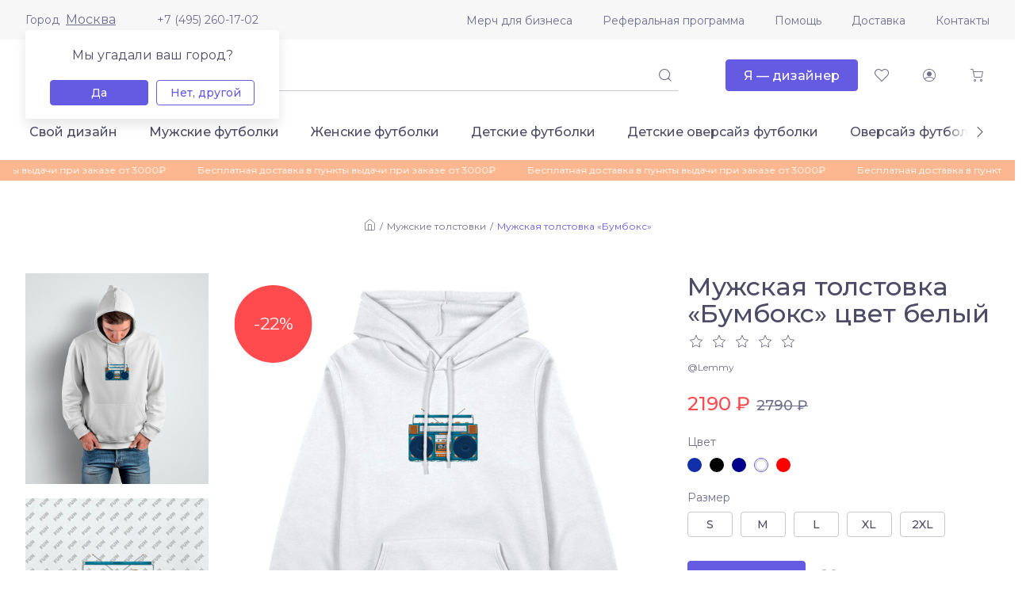

--- FILE ---
content_type: text/html; charset=UTF-8
request_url: https://fun.ru/men-hoodies/bumboks
body_size: 8272
content:
<!DOCTYPE html>
<html lang="ru">
<head>
    <meta charset="utf-8">
    <meta http-equiv="X-UA-Compatible" content="IE=edge">
    <meta name="viewport" content="initial-scale=1, width=device-width">
    <meta name="format-detection" content="telephone=no">
    <link rel="canonical" href="https://fun.ru/men-hoodies/bumboks"/>
    <link rel="apple-touch-icon" sizes="180x180" href="/apple-touch-icon.png">
    <link rel="icon" type="image/png" sizes="32x32" href="/favicon-32x32.png">
    <link rel="icon" type="image/png" sizes="16x16" href="/favicon-16x16.png">
    <link rel="mask-icon" href="/safari-pinned-tab.svg" color="#5bbad5">
    <link rel="manifest" href="/site.webmanifest">
    <meta name="msapplication-TileColor" content="#da532c">
    <meta name="theme-color" content="#ffffff">
        
    <!-- Diginetica -->
    <link rel="preconnect" href="https://cdn.diginetica.net/">
    <!-- Diginetica -->

    <link rel="preconnect" href="https://fonts.gstatic.com">
    <title>Мужская толстовка «Бумбокс» цвет белый - дизайнер принта Lemmy</title>
    <meta name="description" content="Мужская толстовка «Бумбокс» белый цвет - автор принта Lemmy купить в интернет-магазине fun.ru">
    <meta name="csrf-param" content="_csrf-fun">
<meta name="csrf-token" content="O6-vWgHytzJaVr_Xov4fu-Oy54yN-iBAoT6DSRdUlJdIwOU4T8XlQj0izIGah1TQlsbez6CLbSP0T-Ewf2ekow==">

<link href="https://fonts.googleapis.com/css2?family=Montserrat:wght@400;500;800&amp;amp;display=swap" rel="stylesheet">
<link href="/css/vendor.css?v=1757688326" rel="stylesheet">
<link href="/css/main.css?v=1762778400" rel="stylesheet">
    <!-- Diginetica -->
    <script type="text/javascript">
        var digiScript = document.createElement('script');
        digiScript.src = '//cdn.diginetica.net/7541/client.js';
        digiScript.defer = true;
        digiScript.async = true;
        document.head.appendChild(digiScript);
    </script>
    <!-- Diginetica -->
</head>
<body>


<div class="app js--app">
    <div class="js--app__side-drawer"></div>
    <header class="app__header">
        <div class="app-header js--app-header">
            <div class="app-header__top">
                <div class="container">
                    <div class="app-header__top-inner">
                        <div class="js--user-location user-location">
                            <div class="user-location__toggler">
                                <div class="user-location__toggler-title">Город</div>
                                <div class="user-location__toggler-current"></div>
                            </div>
                        </div>
                        <a class="app-header__tel" href="tel:+74952601702">+7 (495) 260-17-02</a>
                        <ul class="menu app-header__menu">
    <li class="menu__item"><span class="menu__item-wrapper"><a class="menu__link" href="https://merch.fun.ru/" target="_blank">Мерч для бизнеса</a></span></li><li class="menu__item"><span class="menu__item-wrapper"><a class="menu__link" href="https://referral.fun.ru/" target="_blank">Реферальная программа</a></span></li><li class="menu__item"><span class="menu__item-wrapper"><a class="menu__link" href="/help">Помощь</a></span></li><li class="menu__item"><span class="menu__item-wrapper"><a class="menu__link" href="/delivery">Доставка</a></span></li><li class="menu__item"><span class="menu__item-wrapper"><a class="menu__link" href="/contacts">Контакты</a></span></li></ul>
                    </div>
                </div>
            </div>
            <div class="app-header__center">
                <div class="container">
                    <div class="app-header__center-inner">
                        <div class="app-header__side-drawer-btn">
							<div class="js--app-header__side-drawer-btn"></div>
						</div>
						<a class="app-header__logo-link" href="/">
                            <img class="app-header__logo" src="/images/a3f3343021fae2e5629f62d07cf4b340.svg" alt="">
                        </a>

                        <div class="app-header__search">
                            <div class="search js--search">
                                <button class="btn-icon search__mobile-btn _size_small _style_text" type="button">
                                    <span class="btn-icon__inner">
                                        <span class="btn-icon__icon funicon-search"></span>
                                    </span>
                                </button>
                                <div class="search__mainbody">
                                    <div class="search__field">
                                        <div class="textfield search__text-field">
                                            <input class="textfield__control" disabled type="text">
                                        </div>
                                        <button class="btn-icon search__submit _size_small _style_text _disabled" disabled type="button">
                                            <span class="btn-icon__inner">
                                                <span class="btn-icon__icon funicon-search"></span>
                                            </span>
                                        </button>
                                    </div>
                                </div>
                            </div>
                        </div>

                        <div class="app-header__btn-designer">
							<a href="https://designer.fun.ru/" class="btn" target="_blank">
                                <span class="btn__inner"><span class="btn__text">Я — дизайнер</span></span>
							</a>
						</div>

                        <div class="app-header__favorites">
                            <a href="/favorites" class="btn-icon app-header__favorites-btn _size_small _style_text" type="button">
                                <span class="btn-icon__inner">
                                    <span class="btn-icon__icon funicon-heart"></span>
                                </span>
                            </a>
                        </div>

                        <div class="app-header__account">
                            <div class="js--app-header__auth">
                                <button class="btn-icon app-header__account-btn _size_small _style_text _disabled" disabled type="button">
                                    <span class="btn-icon__inner">
                                        <span class="btn-icon__icon funicon-person"></span>
                                    </span>
                                </button>
                            </div>
                        </div>

                        <div class="app-header__cart">
                            <button class="js--app-header__cart-widget btn-icon app-header__cart-btn _size_small _style_text" type="button">
                                <span class="btn-icon__inner">
                                    <span class="btn-icon__icon funicon-shopping-cart"></span>
                                </span>
                            </button>
                        </div>

					</div>
				</div>
			</div>
			<div class="app-header__bottom">
				<div class="container">
					<div class="app-header__bottom-inner">
                        <div class="app-header__rubricator js--app-header__rubricator">
    </div>
					</div>
				</div>
			</div>
		</div>
	</header>
	<main class="app__body">

        <div class="page-promo-line__wrapper">
        <div class="page-promo-line">
            <div class="container">
                <div class="js--marquee" data-vue-marquee="{&quot;rootClasses&quot;:[&quot;promo-line&quot;],&quot;items&quot;:[&quot;Бесплатная доставка в пункты выдачи при заказе от 3000₽&quot;,&quot;Бесплатная доставка в пункты выдачи при заказе от 3000₽&quot;,&quot;Бесплатная доставка в пункты выдачи при заказе от 3000₽&quot;],&quot;isAutoStop&quot;:true,&quot;duration&quot;:25000}"></div>
            </div>
        </div>
    </div>
    
	<div class="page page-product js--product" data-product='{"productModId":0}'><div class="container" itemscope itemtype="http://schema.org/Product">
    <header class="page-product__header">
        
<div class="breadcrumbs">
    <div class="breadcrumbs__item"><a class="breadcrumbs__link funicon-home" href="/"></a></div><div class="breadcrumbs__item"><a class="breadcrumbs__link" href="/catalog/men-hoodies">Мужские толстовки</a></div><div class="breadcrumbs__item"><span class="breadcrumbs__current">Мужская толстовка «Бумбокс»</span></div></div>
    </header>
    <div class="page-product__layout">
        <div class="page-product__section-1">
            <div class="page-product__title-box">
    <h1 class="page-product__title" itemprop="name">Мужская толстовка «Бумбокс» цвет белый</h1>
            <div class="page-product__rating">
            <div class="rating js--rating" data-rating='{"value":0}'>
                <span class="rating__star funicon-star"></span>
                <span class="rating__star funicon-star"></span>
                <span class="rating__star funicon-star"></span>
                <span class="rating__star funicon-star"></span>
                <span class="rating__star funicon-star"></span>
            </div>
        </div>
    </div>
<a class="page-product__designer" href="/designer/lemmy">@Lemmy</a>            <div class="page-product__price" itemprop="offers" itemscope itemtype="http://schema.org/Offer">
    <meta itemprop="price" content="2190">
    <meta itemprop="priceCurrency" content="RUB">
    <link itemprop="availability" href="http://schema.org/InStock">
            <div class="page-product__price-current">
            <span class="price">2190 ₽</span>
        </div>
        <div class="page-product__price-old">
            <span class="price">2790 ₽</span>
        </div>
    </div>
            <div class="page-product__controls">
                <div class="product-controls">
                    <div class="product-controls__fieldset">
                        <div class="product-controls__field _color">
	<div class="field">
		<div class="field__wrapper">
			<label class="field__label" for="field-1609238088381.5916"><span class="field__label-text">Цвет</span>
			</label>
			<div class="field__control">
				<div class="field__grid-colors">
                    <div class="color"><a class="color__label js--product__ajax-link" href="/men-hoodies/bumboks/color-blue">
								<span class="color__color-wrapper" title="синий">
									<span class="color__color" style="background: #122FAA"></span>
								</span>
							</a></div>
						<div class="color"><a class="color__label js--product__ajax-link" href="/men-hoodies/bumboks/color-black">
								<span class="color__color-wrapper" title="черный">
									<span class="color__color" style="background: #000000"></span>
								</span>
							</a></div>
						<div class="color"><a class="color__label js--product__ajax-link" href="/men-hoodies/bumboks/color-darkBlue">
								<span class="color__color-wrapper" title="темно-синий">
									<span class="color__color" style="background: #00008b"></span>
								</span>
							</a></div>
						<div class="color _active _bordered"><a class="color__label js--product__ajax-link" href="/men-hoodies/bumboks">
								<span class="color__color-wrapper" title="белый">
									<span class="color__color" style="background: #ffffff"></span>
								</span>
							</a></div>
						<div class="color"><a class="color__label js--product__ajax-link" href="/men-hoodies/bumboks/color-red">
								<span class="color__color-wrapper" title="красный">
									<span class="color__color" style="background: #ff0000"></span>
								</span>
							</a></div>
										</div>
			</div>
			<div class="field__error"></div>
			<div class="field__hint"></div>
		</div>
	</div>
</div>
                        
	<div class="product-controls__field _size">
		<div class="field js--product__field-size">
			<div class="field__wrapper">
				<label class="field__label" for="field-1609238088381.438"><span class="field__label-text">Размер</span>
				</label>
				<div class="field__control">
					<div class="field__grid-switchers">
                        <div data-order="800" class="switcher">
										<a class="switcher__label js--product__ajax-link" href="/men-hoodies/bumboks?size=s">
											<span class="btn _size_small _style_outlined"><span class="btn__inner">
												<span class="btn__text">S</span>
											</span></span>
										</a>
									</div>
								<div data-order="801" class="switcher">
										<a class="switcher__label js--product__ajax-link" href="/men-hoodies/bumboks?size=m">
											<span class="btn _size_small _style_outlined"><span class="btn__inner">
												<span class="btn__text">M</span>
											</span></span>
										</a>
									</div>
								<div data-order="802" class="switcher">
										<a class="switcher__label js--product__ajax-link" href="/men-hoodies/bumboks?size=l">
											<span class="btn _size_small _style_outlined"><span class="btn__inner">
												<span class="btn__text">L</span>
											</span></span>
										</a>
									</div>
								<div data-order="803" class="switcher">
										<a class="switcher__label js--product__ajax-link" href="/men-hoodies/bumboks?size=xl">
											<span class="btn _size_small _style_outlined"><span class="btn__inner">
												<span class="btn__text">XL</span>
											</span></span>
										</a>
									</div>
								<div data-order="804" class="switcher">
										<a class="switcher__label js--product__ajax-link" href="/men-hoodies/bumboks?size=2xl">
											<span class="btn _size_small _style_outlined"><span class="btn__inner">
												<span class="btn__text">2XL</span>
											</span></span>
										</a>
									</div>
													</div>
				</div>
				<div class="field__error"></div>
				<div class="field__hint"></div>
			</div>
		</div>
	</div>

                    </div>
                    <footer class="product-controls__footer">
                        <div class="product-controls__submit-box">
            <button type="button" class="btn _size_large js--product__submit-btn js--tooltip" data-tooltip='{"content":"Добавить в корзину"}'>            <span class="btn__inner">
                <span class="btn__text">В корзину</span>
            </span>
        </button>    </div>
                        
<div class="product-controls__fav-box">
	<button class="btn-icon btn-favorites js--btn-favorites _style_text"
            type="button"
            data-id="19707">
        <span class="btn-icon__inner">
            <span class="btn-icon__icon funicon-heart"></span>
            <span class="btn-icon__icon _alt funicon-heart-filled"></span>
        </span>
    </button>
</div>
                    </footer>
                </div>
            </div>
            <div class="page-product__delivery">
	<div class="product-delivery js--product-delivery"></div>
</div>
            <div class="page-product__tags">
	<div class="product-tags">
		<div class="product-tags__title">Теги</div>
		<div class="product-tags__list">
            <a href="/catalog/tag-bumboks" class="product-tags__item">#бумбокс</a><a href="/catalog/tag-kassetnik" class="product-tags__item">#кассетник</a><a href="/catalog/tag-magnitofon" class="product-tags__item">#магнитофон</a><a href="/catalog/tag-muzyka" class="product-tags__item">#музыка</a><a href="/catalog/tag-hip-hop" class="product-tags__item">#hip hop</a><a href="/catalog/tag-rep" class="product-tags__item">#рэп</a>        </div>
	</div>
</div>
            <div class="page-product__size-grid-desktop">
	<div class="product-size-grid">
		<img class="product-size-grid__img" src="https://fun.ru/upload/2a/53/2a53e08fbc.png" alt="">
		<div class="product-size-grid__table-box">
			<table class="product-size-grid__table">
				<thead>
				<tr>
					<th>Размер</th>
					<th>S</th>
					<th>M</th>
					<th>L</th>
					<th>XL</th>
					<th>2XL</th>
				</tr>
				</thead>
				<tbody>
				<tr>
					<th>Рос. размер</th>
					<td>44-46</td>
					<td>46-48</td>
					<td>48-50</td>
					<td>50-52</td>
					<td>52-54</td>
				</tr>
				<tr>
					<th>Ширина, см</th>
					<td>50</td>
					<td>53</td>
					<td>56</td>
					<td>59</td>
					<td>62</td>
				</tr>
				<tr>
					<th>Длина, см</th>
					<td>65</td>
					<td>66,5</td>
					<td>68</td>
					<td>69,5</td>
					<td>71</td>
				</tr>
				</tbody>
			</table>
		</div>
	</div>
</div>        </div>
        <div class="page-product__section-2">
            	<div class="product-preview js--product-preview">
		<div class="product-preview__tags">
                            <svg class="discount-tag" viewBox="0 0 110 110">
                    <circle class="discount-tag__circle" cx="55" cy="55" r="55"></circle>
                    <text class="discount-tag__text" x="55" y="55">-22%</text>
                </svg>
                    </div>

        <div class="product-preview__desktop">
            <div class="product-preview__img-box _big">
                <meta itemprop="image" content="https://fun.ru/upload/de/0d/de0d490f6a.jpg">
                <a alt="Мужская толстовка «Бумбокс» цвет белый" title="Мужская толстовка «Бумбокс» цвет белый" class="product-preview__img  js--product-preview__glightbox js--product-preview__link" data-type="image" data-alt="Мужская толстовка «Бумбокс» цвет белый" href="https://fun.ru/upload/de/0d/de0d490f6a.jpg" style="background-image: url(https://fun.ru/upload/de/0d/de0d490f6a.jpg)"></a>
            </div>
            <div class="product-preview__img-box _small-1">
                <a alt="Мужская толстовка «Бумбокс» цвет белый" title="Мужская толстовка «Бумбокс» цвет белый" class="product-preview__img  js--product-preview__glightbox js--product-preview__link" data-type="image" data-alt="Мужская толстовка «Бумбокс» цвет белый" href="https://fun.ru/upload/b5/ea/b5eae9cc18.jpg" style="background-image: url(https://fun.ru/upload/b5/ea/b5eae9cc18.jpg)"></a>
            </div>
            <div class="product-preview__img-box _small-2">
                <a alt="Мужская толстовка «Бумбокс» цвет белый" title="Мужская толстовка «Бумбокс» цвет белый" class="product-preview__img  js--product-preview__glightbox js--product-preview__link" data-type="image" data-alt="Мужская толстовка «Бумбокс» цвет белый" href="https://fun.ru/upload/03/a5/03a5b77c5c.jpg" style="background-image: url(https://fun.ru/upload/03/a5/03a5b77c5c.jpg)"></a>
            </div>
        </div>

        <div class="product-preview__mobile">
            <div class="js--product-preview__mobile-slider"></div>
        </div>
    </div>
        </div>
        <div class="page-product__section-3">
            <div class="product-tabs js--product-tabs" data-active-tab="1">
                <div class="tabs">
	<div class="tabs__item">
		<button class="tabs__btn js--product-tabs__tab-btn _active" type="button">Характеристики</button>
	</div>
	<div class="tabs__item">
		<button class="tabs__btn js--product-tabs__tab-btn" type="button">Отзывы</button>
	</div>
	<div class="tabs__item">
		<button class="tabs__btn js--product-tabs__tab-btn" type="button">Размерная сетка</button>
	</div>
</div>                <div class="product-tabs__body">
                    <section class="product-tabs__tab _characteristics">
	<h4 class="product-tabs__tab-title">Характеристики</h4>
	<div class="product-characteristics">
        
<dl class="product-characteristics__item">
    <dt class="product-characteristics__item-title">Материал:</dt>
    <dd class="product-characteristics__item-body" itemprop="description"><p>80% хлопок, 20% полиэстер, мягкий начес с внутренней стороны</p>
</dd>
</dl>

<dl class="product-characteristics__item">
    <dt class="product-characteristics__item-title">Плотность:</dt>
    <dd class="product-characteristics__item-body"><p>300 г/м2</p>
</dd>
</dl>

<dl class="product-characteristics__item">
    <dt class="product-characteristics__item-title">Уход:</dt>
    <dd class="product-characteristics__item-body"><p>Стирка машинная или руками не выше 30 градусов. При стирке выворачивать наизнанку. Не гладить по принту.</p>
</dd>
</dl>
	</div>
</section>
<section class="product-tabs__tab _reviews">
    <div class="js--product-reviews" data-product-reviews='{"rating":0,"reviewPermission":true,"reviewsCount":0,"url":"\/men-hoodies\/bumboks\/reviews","urlAdd":"\/men-hoodies\/bumboks\/add-review"}'></div></section>
<section class="product-tabs__tab _size-grid">
	<div class="product-size-grid"><img class="product-size-grid__img" src="https://fun.ru/upload/2a/53/2a53e08fbc.png"
										alt="">
		<div class="product-size-grid__table-box">
			<table class="product-size-grid__table">
				<thead>
				<tr>
					<th>Размер</th>
					<th>S</th>
					<th>M</th>
					<th>L</th>
					<th>XL</th>
					<th>2XL</th>
				</tr>
				</thead>
				<tbody>
				<tr>
					<th>Рос. размер</th>
					<td>44-46</td>
					<td>46-48</td>
					<td>48-50</td>
					<td>50-52</td>
					<td>52-54</td>
				</tr>
				<tr>
					<th>Ширина, см</th>
					<td>50</td>
					<td>53</td>
					<td>56</td>
					<td>59</td>
					<td>62</td>
				</tr>
				<tr>
					<th>Длина, см</th>
					<td>65</td>
					<td>66,5</td>
					<td>68</td>
					<td>69,5</td>
					<td>71</td>
				</tr>
				</tbody>
			</table>
		</div>
	</div>
</section>                </div>
            </div>
        </div>
    </div>
    <div class="page-product__extra-products"><h3 class="page__section-title _centered">Другие товары с этим принтом</h3><div class="grid-products js--page-catalog__grid-products"><div class="grid-products__item">
	<div class="catalog-product">
		<div class="catalog-product__fav-btn-box">
            <button class="btn-icon btn-favorites js--btn-favorites _style_text" type="button" data-id="19706">
                <span class="btn-icon__inner">
                    <span class="btn-icon__icon funicon-heart"></span>
                    <span class="btn-icon__icon _alt funicon-heart-filled"></span>
                </span>
            </button>
        </div>
        <a class="catalog-product__img-box" href="/kids-tshirts/bumboks">
            <picture title="Детская футболка «Бумбокс»" class="catalog-product__img"><img src="https://fun.ru/upload/ce/4f/ce4f0e29c2.jpg" alt=""></picture>        </a>
        <a class="catalog-product__title" href="/kids-tshirts/bumboks">Детская футболка «Бумбокс»</a>
        <a class="catalog-product__designer" href="/designer/lemmy">@Lemmy</a>

                <div class="catalog-product__price">
            <div class="catalog-product__price-prefix">от</div>
                                            <div class="catalog-product__price-cur _accent">
                    <span class="price">890 ₽</span>
                </div>
                                <div class="catalog-product__price-old">
                    <span class="price">990 ₽</span>
                </div>
                    </div>

    </div>
</div>
<div class="grid-products__item">
	<div class="catalog-product">
		<div class="catalog-product__fav-btn-box">
            <button class="btn-icon btn-favorites js--btn-favorites _style_text" type="button" data-id="19709">
                <span class="btn-icon__inner">
                    <span class="btn-icon__icon funicon-heart"></span>
                    <span class="btn-icon__icon _alt funicon-heart-filled"></span>
                </span>
            </button>
        </div>
        <a class="catalog-product__img-box" href="/women-sweatshirts/bumboks">
            <picture title="Женский свитшот «Бумбокс»" class="catalog-product__img"><img src="https://fun.ru/upload/14/3d/143d5ba20c.jpg" alt=""></picture>        </a>
        <a class="catalog-product__title" href="/women-sweatshirts/bumboks">Женский свитшот «Бумбокс»</a>
        <a class="catalog-product__designer" href="/designer/lemmy">@Lemmy</a>

                <div class="catalog-product__price">
            <div class="catalog-product__price-prefix">от</div>
                                            <div class="catalog-product__price-cur _accent">
                    <span class="price">1990 ₽</span>
                </div>
                                <div class="catalog-product__price-old">
                    <span class="price">2490 ₽</span>
                </div>
                    </div>

    </div>
</div>
<div class="grid-products__item">
	<div class="catalog-product">
		<div class="catalog-product__fav-btn-box">
            <button class="btn-icon btn-favorites js--btn-favorites _style_text" type="button" data-id="19710">
                <span class="btn-icon__inner">
                    <span class="btn-icon__icon funicon-heart"></span>
                    <span class="btn-icon__icon _alt funicon-heart-filled"></span>
                </span>
            </button>
        </div>
        <a class="catalog-product__img-box" href="/bags/bumboks">
            <picture title="Сумка «Бумбокс»" class="catalog-product__img"><img src="https://fun.ru/upload/b5/46/b546eef63d.jpg" alt=""></picture>        </a>
        <a class="catalog-product__title" href="/bags/bumboks">Сумка «Бумбокс»</a>
        <a class="catalog-product__designer" href="/designer/lemmy">@Lemmy</a>

                <div class="catalog-product__price">
            <div class="catalog-product__price-prefix">от</div>
                                            <div class="catalog-product__price-cur _accent">
                    <span class="price">790 ₽</span>
                </div>
                                <div class="catalog-product__price-old">
                    <span class="price">900 ₽</span>
                </div>
                    </div>

    </div>
</div>
<div class="grid-products__item">
	<div class="catalog-product">
		<div class="catalog-product__fav-btn-box">
            <button class="btn-icon btn-favorites js--btn-favorites _style_text" type="button" data-id="19705">
                <span class="btn-icon__inner">
                    <span class="btn-icon__icon funicon-heart"></span>
                    <span class="btn-icon__icon _alt funicon-heart-filled"></span>
                </span>
            </button>
        </div>
        <a class="catalog-product__img-box" href="/women-tshirts/bumboks">
            <picture title="Женская футболка «Бумбокс»" class="catalog-product__img"><img src="https://fun.ru/upload/ae/5f/ae5f964084.jpg" alt=""></picture>        </a>
        <a class="catalog-product__title" href="/women-tshirts/bumboks">Женская футболка «Бумбокс»</a>
        <a class="catalog-product__designer" href="/designer/lemmy">@Lemmy</a>

                <div class="catalog-product__price">
            <div class="catalog-product__price-prefix">от</div>
                                            <div class="catalog-product__price-cur _accent">
                    <span class="price">990 ₽</span>
                </div>
                                <div class="catalog-product__price-old">
                    <span class="price">1090 ₽</span>
                </div>
                    </div>

    </div>
</div>
<div class="grid-products__item">
	<div class="catalog-product">
		<div class="catalog-product__fav-btn-box">
            <button class="btn-icon btn-favorites js--btn-favorites _style_text" type="button" data-id="480537">
                <span class="btn-icon__inner">
                    <span class="btn-icon__icon funicon-heart"></span>
                    <span class="btn-icon__icon _alt funicon-heart-filled"></span>
                </span>
            </button>
        </div>
        <a class="catalog-product__img-box" href="/hoodie-oversize/bumboks">
            <picture title="Худи оверсайз «Бумбокс»" class="catalog-product__img"><img src="https://fun.ru/upload/5f/0f/5f0fb9c4f7.jpg" alt=""></picture>        </a>
        <a class="catalog-product__title" href="/hoodie-oversize/bumboks">Худи оверсайз «Бумбокс»</a>
        <a class="catalog-product__designer" href="/designer/lemmy">@Lemmy</a>

                <div class="catalog-product__price">
            <div class="catalog-product__price-prefix">от</div>
                                            <div class="catalog-product__price-cur _accent">
                    <span class="price">2690 ₽</span>
                </div>
                                <div class="catalog-product__price-old">
                    <span class="price">3290 ₽</span>
                </div>
                    </div>

    </div>
</div>
<div class="grid-products__item">
	<div class="catalog-product">
		<div class="catalog-product__fav-btn-box">
            <button class="btn-icon btn-favorites js--btn-favorites _style_text" type="button" data-id="420976">
                <span class="btn-icon__inner">
                    <span class="btn-icon__icon funicon-heart"></span>
                    <span class="btn-icon__icon _alt funicon-heart-filled"></span>
                </span>
            </button>
        </div>
        <a class="catalog-product__img-box" href="/tshirts-oversize/bumboks">
            <picture title="Футболка оверсайз «Бумбокс»" class="catalog-product__img"><img src="https://fun.ru/upload/29/6a/296a7d2819.jpg" alt=""></picture>        </a>
        <a class="catalog-product__title" href="/tshirts-oversize/bumboks">Футболка оверсайз «Бумбокс»</a>
        <a class="catalog-product__designer" href="/designer/lemmy">@Lemmy</a>

                <div class="catalog-product__price">
            <div class="catalog-product__price-prefix">от</div>
                                            <div class="catalog-product__price-cur _accent">
                    <span class="price">1490 ₽</span>
                </div>
                                <div class="catalog-product__price-old">
                    <span class="price">1590 ₽</span>
                </div>
                    </div>

    </div>
</div>
<div class="grid-products__item">
	<div class="catalog-product">
		<div class="catalog-product__fav-btn-box">
            <button class="btn-icon btn-favorites js--btn-favorites _style_text" type="button" data-id="1089221">
                <span class="btn-icon__inner">
                    <span class="btn-icon__icon funicon-heart"></span>
                    <span class="btn-icon__icon _alt funicon-heart-filled"></span>
                </span>
            </button>
        </div>
        <a class="catalog-product__img-box" href="/thermos/bumboks">
            <picture title="Термос «Бумбокс»" class="catalog-product__img _rectangular"><img src="https://fun.ru/upload/8e/5a/8e5ac55ffe.jpg" alt=""></picture>        </a>
        <a class="catalog-product__title" href="/thermos/bumboks">Термос «Бумбокс»</a>
        <a class="catalog-product__designer" href="/designer/lemmy">@Lemmy</a>

                <div class="catalog-product__price">
            <div class="catalog-product__price-prefix">от</div>
                                            <div class="catalog-product__price-cur">
                    <span class="price">1170 ₽</span>
                </div>
                    </div>

    </div>
</div>
<div class="grid-products__item">
	<div class="catalog-product">
		<div class="catalog-product__fav-btn-box">
            <button class="btn-icon btn-favorites js--btn-favorites _style_text" type="button" data-id="1215945">
                <span class="btn-icon__inner">
                    <span class="btn-icon__icon funicon-heart"></span>
                    <span class="btn-icon__icon _alt funicon-heart-filled"></span>
                </span>
            </button>
        </div>
        <a class="catalog-product__img-box" href="/kids-tshirts-oversize/bumboks">
            <picture title="Детская оверсайз футболка «Бумбокс»" class="catalog-product__img _rectangular"><img src="https://fun.ru/upload/24/7b/247ba4a907.jpg" alt=""></picture>        </a>
        <a class="catalog-product__title" href="/kids-tshirts-oversize/bumboks">Детская оверсайз футболка «Бумбокс»</a>
        <a class="catalog-product__designer" href="/designer/lemmy">@Lemmy</a>

                <div class="catalog-product__price">
            <div class="catalog-product__price-prefix">от</div>
                                            <div class="catalog-product__price-cur _accent">
                    <span class="price">1390 ₽</span>
                </div>
                                <div class="catalog-product__price-old">
                    <span class="price">1490 ₽</span>
                </div>
                    </div>

    </div>
</div>
<div class="grid-products__item">
	<div class="catalog-product">
		<div class="catalog-product__fav-btn-box">
            <button class="btn-icon btn-favorites js--btn-favorites _style_text" type="button" data-id="19708">
                <span class="btn-icon__inner">
                    <span class="btn-icon__icon funicon-heart"></span>
                    <span class="btn-icon__icon _alt funicon-heart-filled"></span>
                </span>
            </button>
        </div>
        <a class="catalog-product__img-box" href="/men-sweatshirts/bumboks">
            <picture title="Мужской свитшот «Бумбокс»" class="catalog-product__img"><img src="https://fun.ru/upload/86/d8/86d8b03a45.jpg" alt=""></picture>        </a>
        <a class="catalog-product__title" href="/men-sweatshirts/bumboks">Мужской свитшот «Бумбокс»</a>
        <a class="catalog-product__designer" href="/designer/lemmy">@Lemmy</a>

                <div class="catalog-product__price">
            <div class="catalog-product__price-prefix">от</div>
                                            <div class="catalog-product__price-cur _accent">
                    <span class="price">1990 ₽</span>
                </div>
                                <div class="catalog-product__price-old">
                    <span class="price">2490 ₽</span>
                </div>
                    </div>

    </div>
</div>
<div class="grid-products__item">
	<div class="catalog-product">
		<div class="catalog-product__fav-btn-box">
            <button class="btn-icon btn-favorites js--btn-favorites _style_text" type="button" data-id="667053">
                <span class="btn-icon__inner">
                    <span class="btn-icon__icon funicon-heart"></span>
                    <span class="btn-icon__icon _alt funicon-heart-filled"></span>
                </span>
            </button>
        </div>
        <a class="catalog-product__img-box" href="/bottle/bumboks">
            <picture title="Бутылка для воды «Бумбокс»" class="catalog-product__img"><img src="https://fun.ru/upload/0d/06/0d065c8da4.jpg" alt=""></picture>        </a>
        <a class="catalog-product__title" href="/bottle/bumboks">Бутылка для воды «Бумбокс»</a>
        <a class="catalog-product__designer" href="/designer/lemmy">@Lemmy</a>

                <div class="catalog-product__price">
            <div class="catalog-product__price-prefix">от</div>
                                            <div class="catalog-product__price-cur">
                    <span class="price">790 ₽</span>
                </div>
                    </div>

    </div>
</div>
<div class="grid-products__item">
	<div class="catalog-product">
		<div class="catalog-product__fav-btn-box">
            <button class="btn-icon btn-favorites js--btn-favorites _style_text" type="button" data-id="19704">
                <span class="btn-icon__inner">
                    <span class="btn-icon__icon funicon-heart"></span>
                    <span class="btn-icon__icon _alt funicon-heart-filled"></span>
                </span>
            </button>
        </div>
        <a class="catalog-product__img-box" href="/men-tshirts/bumboks">
            <picture title="Мужская футболка «Бумбокс»" class="catalog-product__img"><source srcset='https://fun.ru/upload/3b/90/3b90767702.jpg.700px.webp' media='(-webkit-min-device-pixel-ratio: 2), (min-resolution: 192dpi)' type='image/webp'><source srcset='https://fun.ru/upload/3b/90/3b90767702.jpg.350px.webp' type='image/webp'><img src="https://fun.ru/upload/3b/90/3b90767702.jpg" alt=""></picture>        </a>
        <a class="catalog-product__title" href="/men-tshirts/bumboks">Мужская футболка «Бумбокс»</a>
        <a class="catalog-product__designer" href="/designer/lemmy">@Lemmy</a>

                <div class="catalog-product__price">
            <div class="catalog-product__price-prefix">от</div>
                                            <div class="catalog-product__price-cur _accent">
                    <span class="price">990 ₽</span>
                </div>
                                <div class="catalog-product__price-old">
                    <span class="price">1090 ₽</span>
                </div>
                    </div>

    </div>
</div>
</div></div>    <div class="js--product__confirm-add-to-cart"></div>
</div>
</div>
	</main>
	<footer class="app__footer">
		<div class="app-footer">
			<div class="app-footer__top">
				<div class="container">
					<div class="app-footer__top-inner">
						<section class="app-footer__top-section _menu">
							<div class="app-footer__top-section-inner">
								<h3 class="app-footer__top-section-title">Разделы</h3>
                                <ul class="menu app-footer__menu _rubricator">
    <li class="menu__item"><span class="menu__item-wrapper"><a class="menu__link" href="/catalog/men-tshirts"><span class="menu__item-text-1">Мужские футболки</span></a></span></li><li class="menu__item"><span class="menu__item-wrapper"><a class="menu__link" href="/catalog/women-tshirts"><span class="menu__item-text-1">Женские футболки</span></a></span></li><li class="menu__item"><span class="menu__item-wrapper"><a class="menu__link" href="/catalog/kids-tshirts"><span class="menu__item-text-1">Детские футболки</span></a></span></li><li class="menu__item"><span class="menu__item-wrapper"><a class="menu__link" href="/catalog/kids-tshirts-oversize"><span class="menu__item-text-1">Детские оверсайз футболки</span></a></span></li><li class="menu__item"><span class="menu__item-wrapper"><a class="menu__link" href="/catalog/tshirts-oversize"><span class="menu__item-text-1">Оверсайз футболки</span></a></span></li><li class="menu__item"><span class="menu__item-wrapper"><a class="menu__link" href="/catalog/hoodie-oversize"><span class="menu__item-text-1">Оверсайз худи</span></a></span></li><li class="menu__item"><span class="menu__item-wrapper"><a class="menu__link" href="/catalog/men-hoodies"><span class="menu__item-text-1">Мужские толстовки</span></a></span></li><li class="menu__item"><span class="menu__item-wrapper"><a class="menu__link" href="/catalog/men-sweatshirts"><span class="menu__item-text-1">Мужские свитшоты</span></a></span></li><li class="menu__item"><span class="menu__item-wrapper"><a class="menu__link" href="/catalog/women-sweatshirts"><span class="menu__item-text-1">Женские свитшоты</span></a></span></li><li class="menu__item"><span class="menu__item-wrapper"><a class="menu__link" href="/catalog?category=bags"><span class="menu__item-text-1">Сумки</span></a></span></li><li class="menu__item"><span class="menu__item-wrapper"><a class="menu__link" href="/catalog/diary"><span class="menu__item-text-1">Ежедневники</span></a></span></li><li class="menu__item"><span class="menu__item-wrapper"><a class="menu__link" href="/catalog/mugs"><span class="menu__item-text-1">Кружки</span></a></span></li><li class="menu__item"><span class="menu__item-wrapper"><a class="menu__link" href="/catalog/bottle"><span class="menu__item-text-1">Бутылки для воды</span></a></span></li><li class="menu__item"><span class="menu__item-wrapper"><a class="menu__link" href="/catalog/thermos"><span class="menu__item-text-1">Термосы</span></a></span></li></ul>                                <ul class="menu app-footer__menu _pages">
    <li class="menu__item"><span class="menu__item-wrapper"><a class="menu__link" href="/about"><span class="menu__item-text-1">О компании</span></a></span></li><li class="menu__item"><span class="menu__item-wrapper"><a class="menu__link" href="/delivery"><span class="menu__item-text-1">Доставка</span></a></span></li><li class="menu__item"><span class="menu__item-wrapper"><a class="menu__link" href="/help"><span class="menu__item-text-1">Помощь</span></a></span></li><li class="menu__item"><span class="menu__item-wrapper"><a class="menu__link" href="/contacts"><span class="menu__item-text-1">Контакты</span></a></span></li></ul>							</div>
						</section>
						<div class="app-footer__top-section-wrapper">
                            <section class="app-footer__top-section _contacts">
	<div class="app-footer__top-section-inner">
		<h3 class="app-footer__top-section-title">Контакты</h3>
        <a class="app-footer__link-email" href="mailto:info@fun.ru">info@fun.ru</a>
        <a class="app-footer__link-tel" href="tel:+74952601702">
            +7 (495) 260-17-02        </a>
        <ul class="menu app-footer__menu _rubricator">
            <li class="menu__item">
                <span class="menu__item-wrapper">
                    <a class="menu__link" href="/terms">
                        <span class="menu__item-text-1">Публичная оферта</span>
                    </a>
                </span>
            </li>
        </ul>
    </div>
</section>
                            <section class="app-footer__top-section _social">
	<div class="app-footer__top-section-inner">
		<h3 class="app-footer__top-section-title">Соцсети</h3>

        <div class="menu-social">
            			<div class="menu-social__item">
				<a class="btn-icon _style_text" href="https://vk.com/funru_shop" target="_blank">
                    <span class="btn-icon__inner">
                        <span class="btn-icon__icon funicon-vk"></span>
                    </span>
                </a>
			</div>

            
                    </div>
    </div>
</section>
						</div>
					</div>
				</div>
			</div>
            <div class="app-footer__bottom">
                <div class="container">
                    <div class="app-footer__bottom-inner">
                        <div class="app-footer__copy">© Все права защищены</div>
                        <div class="app-footer__payment-method"></div>
                    </div>
                </div>
            </div>
        </div>
    </footer>

                    <div class="js--app__auth-modal"></div>
    
        <div class="js--app__alert"></div>

        <div class="js--app__portal-modal"></div>

    
        <div class="js--app__portal-top-alert"></div>
</div>
<script src="/js/vendor.js?v=1762428004"></script>
<script src="/js/main.js?v=1762783204"></script>
<script>
    (function(m,e,t,r,i,k,a){m[i]=m[i]||function(){(m[i].a=m[i].a||[]).push(arguments)};
        m[i].l=1*new Date();k=e.createElement(t),a=e.getElementsByTagName(t)[0],k.async=1,k.src=r,a.parentNode.insertBefore(k,a)})
    (window, document, "script", "https://mc.yandex.ru/metrika/tag.js", "ym");

    ym(81807958, "init", {
        clickmap:true,
        trackLinks:true,
        accurateTrackBounce:true,
        webvisor:true
    });
</script>
<noscript><img src="https://mc.yandex.ru/watch/81807958" style="position:absolute; left:-9999px;" alt=""></noscript>

<script>
    var _rcct = "fdae90eb8c6a0a461ab0004162fb8c9f7e573f1f0faaf48bdda76c49b650860f";
    !function (t) {
        var a = t.getElementsByTagName("head")[0];
        var c = t.createElement("script");
        c.src = "//c.retailcrm.tech/widget/loader.js";
        a.appendChild(c);
    } (document);
</script>

</body>
</html>


--- FILE ---
content_type: image/svg+xml
request_url: https://fun.ru/images/a3f3343021fae2e5629f62d07cf4b340.svg
body_size: 430
content:
<svg width="105" height="37" viewBox="0 0 105 37" fill="none" xmlns="http://www.w3.org/2000/svg">
<path d="M26.7039 10.798H12.4063V14.0449H25.2666V24.4653H12.4063V36.3204H0V0H26.7039V10.798Z" fill="url(#paint0_linear)"/>
<path d="M31.0159 21.3694V0H43.5735V20.4633C43.5735 22.8041 44.9352 24.9184 47.9611 24.9184C50.9114 24.9184 52.3487 22.7285 52.3487 20.4633V0H64.9063V21.4449C64.9063 30.8082 57.7954 37 48.0368 37C38.2781 37 31.0159 30.7326 31.0159 21.3694Z" fill="url(#paint1_linear)"/>
<path d="M93.1229 0H105V36.3204H93.5017L81.7756 19.3306V36.3204H69.9744V0H81.6246L93.1229 17.2163V0Z" fill="url(#paint2_linear)"/>
<defs>
<linearGradient id="paint0_linear" x1="0" y1="0" x2="87.306" y2="61.9401" gradientUnits="userSpaceOnUse">
<stop stop-color="#4776E6"/>
<stop offset="1" stop-color="#8E54E9"/>
</linearGradient>
<linearGradient id="paint1_linear" x1="0" y1="0" x2="87.306" y2="61.9401" gradientUnits="userSpaceOnUse">
<stop stop-color="#4776E6"/>
<stop offset="1" stop-color="#8E54E9"/>
</linearGradient>
<linearGradient id="paint2_linear" x1="0" y1="0" x2="87.306" y2="61.9401" gradientUnits="userSpaceOnUse">
<stop stop-color="#4776E6"/>
<stop offset="1" stop-color="#8E54E9"/>
</linearGradient>
</defs>
</svg>


--- FILE ---
content_type: application/javascript; charset=utf-8
request_url: https://fun.ru/js/main.js?v=1762783204
body_size: 128649
content:
/*! For license information please see main.js.LICENSE.txt */
!function(){var t,e,n,r={61212:function(t,e,n){"use strict";n.d(e,{Z:function(){return z},e:function(){return V}});var r=n(9669),i=n.n(r),s="/basket/status",o="/dadata/address-or-metro",a="/dadata/address-or-metro",c="/order/postomats-and-points",l="/order/delivery-by-location",u="/order/cost",d="/user/info",p="/basket/set-product-mod-count",f="/promocode",m={getOptions:function(){return new Promise((function(t,e){V.get("/site/options").then((function(e){var n=e.data;return t(n)})).catch((function(t){return e(t)}))}))},getCatalogMenu:function(){return new Promise((function(t,e){V.get("/catalog/menu-json").then((function(e){var n=e.data;return t(n)})).catch((function(t){return e(t)}))}))},getSearchPanelData:function(){return new Promise((function(t,e){V.get("/site/search-panel").then((function(e){var n=e.data;return t(n)})).catch((function(t){return e(t)}))}))},setPromocode:function(t){return new Promise((function(e,n){var r={namePromo:t};V.post(f,r).then((function(t){var n=t.data;return e(n)})).catch((function(t){return n(t)}))}))},deletePromocode:function(t){return new Promise((function(e,n){V.delete(f,{data:{namePromo:t}}).then((function(t){var n=t.data;return e(n)})).catch((function(t){return n(t)}))}))},getSubscribe:function(t){return new Promise((function(e,n){V.post("/subscribe",{email:t}).then((function(t){return e(t)})).catch((function(t){return n(t)}))}))}},_={signIn:function(t){return new Promise((function(e,n){V.post("/login",t).then((function(t){return e(t)})).catch((function(t){return n(t)}))}))},signUp:function(t){return new Promise((function(e,n){V.post("/signup",t).then((function(t){return e(t)})).catch((function(t){return n(t)}))}))},restorePass:function(t){return new Promise((function(e,n){V.post("/restore-pass",t).then((function(t){return e(t)})).catch((function(t){return n(t)}))}))},newPass:function(t,e){return new Promise((function(n,r){V.post(t,e).then((function(t){return n(t)})).catch((function(t){return r(t)}))}))}},v={getCert:function(t,e){return new Promise((function(n,r){V.get("/order/get-certificate",{params:{name:t,pin:e}}).then((function(t){var e=t.data;return n(e)})).catch((function(t){return r(t)}))}))},getDataCart:function(t){return new Promise((function(e,n){V.get(s,{params:t}).then((function(t){var n=t.data;return e(n)})).catch((function(t){return n(t)}))}))},fetch:function(t){return new Promise((function(e,n){V.get(s,{params:t}).then((function(t){var n=t.data;return e(n)})).catch((function(t){return n(t)}))}))},addProduct:function(t){return new Promise((function(e,n){V.post("/basket/add-product-mod",t).then((function(t){return e(t)})).catch((function(t){return n(t)}))}))},removeProduct:function(t){var e=t.basketProductModId,n=t.productModId,r=t.article;return new Promise((function(t,i){var s={basketProductModId:e,productModId:n,article:r,count:0};V.post(p,s).then((function(){return t()})).catch((function(t){return i(t)}))}))},setProductCount:function(t){var e=t.basketProductModId,n=t.productModId,r=t.count;return new Promise((function(t,i){var s={basketProductModId:e,productModId:n,count:r};V.post(p,s).then((function(){return t()})).catch((function(t){return i(t)}))}))},getDeliveryOptions:function(t){return new Promise((function(e,n){V.get("/cart/delivery-options",{params:{city:t}}).then((function(t){var n=t.data;return e(n)})).catch((function(t){return n(t)}))}))},placeOrder:function(t){return new Promise((function(e,n){V.post("/order/create",t).then((function(t){var n=t.data;return e(n)})).catch((function(t){return n(t)}))}))},addCustom:function(t){return new Promise((function(e,n){V.post("/basket/add-custom",t).then((function(t){var n=t.data;return e(n)})).catch((function(t){return n(t)}))}))},getPack:function(){return new Promise((function(t,e){V.get("/product/get-packs").then((function(e){var n=e.data;return t(n)})).catch((function(t){return e(t)}))}))},setPack:function(t){var e=t.basketProductModId;return new Promise((function(t,n){V.post("/basket/set-pack",{basketProductModId:e}).then((function(e){return t(e)})).catch((function(t){return n(t)}))}))},subscribeModal:function(t){var e=t.productModId,n=t.email;return new Promise((function(t,r){V.post("/product/subscribe",{productModId:e,email:n}).then((function(e){return t(e)})).catch((function(t){return r(t)}))}))}},h={pageByFilter:function(t,e){return new Promise((function(n,r){V.post(t,e).then((function(t){var e=t.data;return n(e)})).catch((function(t){return r(t)}))}))},pageByUrl:function(t){return new Promise((function(e,n){V.get(t).then((function(t){var n=t.data;return e(n)})).catch((function(t){return n(t)}))}))},loadCatalogItems:function(t){return new Promise((function(e,n){V.get(t,{params:{mode:"showMore"}}).then((function(t){var n=t.data;return e(n)})).catch((function(t){return n(t)}))}))},getCatalogBanners:function(t){return new Promise((function(e,n){V.get("/catalog/banners-for-category-json",{params:{category:t}}).then((function(t){var n=t.data;return e(n)})).catch((function(t){return n(t)}))}))}},g={sendHelpForm:function(t){return new Promise((function(e,n){V.post("/contact/help",t).then((function(t){return e(t)})).catch((function(t){return n(t)}))}))}},b={getCity:function(t){return new Promise((function(e,n){V.get("/dadata/city",{params:{string:t}}).then((function(t){var n=t.data;return e(n)})).catch((function(t){return n(t)}))}))},findCity:function(t){return new Promise((function(e,n){V.get("/order/find-city",{params:{string:t}}).then((function(t){var n=t.data;return e(n)})).catch((function(t){return n(t)}))}))},getAddress:function(t,e){return new Promise((function(n,r){V.get(o,{params:{string:t,city:e}}).then((function(t){var e=t.data;return n(e)})).catch((function(t){return r(t)}))}))},getAddressKladr:function(t,e){return new Promise((function(n,r){V.get(o,{params:{string:t,kladr:e}}).then((function(t){var e=t.data;return n(e)})).catch((function(t){return r(t)}))}))},getAddressOrMetro:function(t,e){return new Promise((function(n,r){V.get(a,{params:{string:t,city:e}}).then((function(t){var e=t.data;return n(e)})).catch((function(t){return r(t)}))}))},getAddressOrMetroKladr:function(t,e){return new Promise((function(n,r){V.get(a,{params:{string:t,kladr:e}}).then((function(t){var e=t.data;return n(e)})).catch((function(t){return r(t)}))}))},validateAddressCityStreetHouse:function(t){return new Promise((function(e,n){V.get("/dadata/address-validate",{params:{string:t}}).then((function(t){var n=t.data;return e(n)})).catch((function(t){return n(t)}))}))}},y={getPostomatsAndPoints:function(){return new Promise((function(t,e){V.get(c).then((function(e){var n=e.data;t(n)})).catch((function(t){return e(t)}))}))},getPostomatsSelfDelivery:function(){return new Promise((function(t,e){V.get("/order/tochki-samovivoza").then((function(e){var n=e.data;t(n)})).catch((function(t){return e(t)}))}))},getPostomatsAndPointsKladr:function(t){return new Promise((function(e,n){V.get(c,{params:{kladr:t}}).then((function(t){var n=t.data;return e(n)})).catch((function(t){return n(t)}))}))},getPricesAndTimings:function(t){return new Promise((function(e,n){V.get(u,{params:{city:t}}).then((function(t){var n=t.data;return e(n)})).catch((function(t){return n(t)}))}))},getPricesAndTimingsKladr:function(t,e,n){return new Promise((function(r,i){var s={kladr:t};n&&(s.paymentType=n),e&&(s.productModId=e),V.get(u,{params:s}).then((function(t){var e=t.data;return r(e)})).catch((function(t){return i(t)}))}))},getPointData:function(t){var e=t.id,n=t.isSelf;return new Promise((function(t,r){var i=n?"/order/tochka-samovivoza":"/order/point";V.get(i,{params:{id:e}}).then((function(e){var n=e.data;return t(n)})).catch((function(t){return r(t)}))}))},getNearestDeliveryDataByLocation:function(t){var e=t.value,n=t.kladr_id;return new Promise((function(t,r){V.get(l,{params:{value:e,kladr_id:n}}).then((function(e){var n=e.data;return t(n)})).catch((function(t){return r(t)}))}))},getNearestDeliveryDataByLocationHTML:function(t){var e=t.value,n=t.kladr_id;return new Promise((function(t,r){V.get(l,{params:{"location[value]":e,"location[kladr_id]":n}}).then((function(e){var n=e.data;return t(n)})).catch((function(t){return r(t)}))}))}},C=n(4942),w=function(t){var e=arguments.length>1&&void 0!==arguments[1]?arguments[1]:1,n=arguments.length>2&&void 0!==arguments[2]?arguments[2]:1;return new Promise((function(r,i){V.get(t,{params:{page:n,status:e}}).then((function(t){var e=t.data;return r(e)})).catch((function(t){return i(t)}))}))},S=function(t){var e=arguments.length>1&&void 0!==arguments[1]?arguments[1]:null;return new Promise((function(n,r){V.get(t,{params:{print_id:e}}).then((function(t){var e=t.data;return n(e)})).catch((function(t){return r(t)}))}))},k=function(t,e){return new Promise((function(n,r){V.post(t,e).then((function(t){return n(t)})).catch((function(t){return r(t)}))}))},P=function(t,e){return new Promise((function(n,r){var i={printId:e};V.post(t,i).then((function(){return n()})).catch((function(t){return r(t)}))}))},x=function(t,e){return new Promise((function(n,r){V.get(t,{params:{period:e}}).then((function(t){var e=t.data;return n(e)})).catch((function(t){return r(t)}))}))},O=function(t,e){var n=arguments.length>2&&void 0!==arguments[2]?arguments[2]:1;return new Promise((function(r,i){V.get(t,{params:{filter:e,page:n}}).then((function(t){var e=t.data;return r(e)})).catch((function(t){return i(t)}))}))},E=function(t,e){return new Promise((function(n,r){V.get(t,{params:{filter:e}}).then((function(t){var e=t.data;return n(e)})).catch((function(t){return r(t)}))}))},I=function(t){return new Promise((function(e,n){V.get(t).then((function(t){var n=t.data;return e(n)})).catch((function(t){return n(t)}))}))};function D(t,e){var n=Object.keys(t);if(Object.getOwnPropertySymbols){var r=Object.getOwnPropertySymbols(t);e&&(r=r.filter((function(e){return Object.getOwnPropertyDescriptor(t,e).enumerable}))),n.push.apply(n,r)}return n}function L(t){for(var e=1;e<arguments.length;e++){var n=null!=arguments[e]?arguments[e]:{};e%2?D(Object(n),!0).forEach((function(e){(0,C.Z)(t,e,n[e])})):Object.getOwnPropertyDescriptors?Object.defineProperties(t,Object.getOwnPropertyDescriptors(n)):D(Object(n)).forEach((function(e){Object.defineProperty(t,e,Object.getOwnPropertyDescriptor(n,e))}))}return t}var A,Z={fetchProducts:function(){var t=(arguments.length>0&&void 0!==arguments[0]?arguments[0]:{}).isOwnDesign,e=void 0!==t&&t,n=arguments.length>1&&void 0!==arguments[1]?arguments[1]:{};return new Promise((function(t,r){var i={};i.params=L(e?{"own-design":!0}:{},n),V.get("/designer-ajax/products",i).then((function(e){var n=e.data;return t(n)})).catch((function(t){return r(t)}))}))},fetchPrints:function(t){var e=4,n=1;return t&&(e=t.status?t.status:4,n=t.number?t.number:1),w("/designer-ajax/prints",e,n)},fetchPrint:function(){return S("/designer-ajax/print",arguments.length>0&&void 0!==arguments[0]?arguments[0]:null)},save:function(t){return k("/designer-ajax/save-print",t)},deletePrint:function(t){return P("/designer-ajax/delete-print",t)},fetchPrintsTopList:function(t){return x("/designer-ajax/prints-top-list",t)},payout:function(t){return new Promise((function(e,n){var r={form:t};V.post("/designer-ajax/payout",r).then((function(t){return e(t)})).catch((function(t){return n(t)}))}))},fetchSales:function(t,e){return O("/designer-ajax/sales",t,e)},fetchPayouts:function(t){return E("/designer-ajax/payouts",t)},fetchDesignerInfo:function(t){var e="/designer-ajax/info?role="+"".concat(t?"referral":"designer");return I(e)}},R={saveShopSettings:function(t,e){return new Promise((function(n,r){var i="/designer/%url%/settings".replace("%url%",e);V.post(i,t,{headers:{"Content-Type":"multipart/form-data"}}).then((function(t){return n(t)})).catch((function(t){return r(t)}))}))},pageByFilter:function(t,e){return new Promise((function(n,r){V.post(t,e).then((function(t){var e=t.data;return n(e)})).catch((function(t){return r(t)}))}))},pageByUrl:function(t){return new Promise((function(e,n){V.get(t).then((function(t){var n=t.data;return e(n)})).catch((function(t){return n(t)}))}))},loadDesignerShopItems:function(t){return new Promise((function(e,n){V.get(t,{params:{mode:"showMore"}}).then((function(t){var n=t.data;return e(n)})).catch((function(t){return n(t)}))}))}},M={fetch:function(){return new Promise((function(t,e){V.get("/orders").then((function(e){var n=e.data;return t(n)})).catch((function(t){return e(t)}))}))},cancelOrder:function(t){var e=t.number;return new Promise((function(t,n){V.post("/cancel-order",{number:e}).then((function(e){return t(e)})).catch((function(t){return n(t)}))}))}},F={fetchRecommendedProducts:function(){return new Promise((function(t,e){V.get("/recommended").then((function(e){var n=e.data;return t(n)})).catch((function(t){return e(t)}))}))},fetchStarmapProduct:function(t){return new Promise((function(e,n){V.get("".concat(t).concat("/stars-params")).then((function(t){var n=t.data;return e(n)})).catch((function(t){return n(t)}))}))},addProductToFavorites:function(t){var e=t.id;return new Promise((function(t,n){V.post("/favorites/add",{id:e}).then((function(e){return t(e)})).catch((function(t){return n(t)}))}))},removeProductFromFavorites:function(t){var e=t.id;return new Promise((function(t,n){V.post("/favorites/remove",{id:e}).then((function(e){return t(e)})).catch((function(t){return n(t)}))}))},fetchFavorites:function(){return new Promise((function(t,e){V.get("/favorites").then((function(e){var n=e.data;return t(n)})).catch((function(t){return e(t)}))}))},getReviews:function(t){var e=t.url,n=t.limit,r=void 0===n?null:n,i=t.offset,s=void 0===i?null:i;return new Promise((function(t,n){var i={params:{}};r&&(i.params.limit=r),s&&(i.params.offset=s),V.get(e,i).then((function(e){var n=e.data;return t(n)})).catch((function(t){return n(t)}))}))},sendReview:function(t){var e=t.url,n=t.data;return new Promise((function(t,r){V.post(e,n).then((function(e){return t(e)})).catch((function(t){return r(t)}))}))}},T={fetch:function(){return new Promise((function(t,e){V.get(d).then((function(e){return t(e)})).catch((function(t){return e(t)}))}))},getDataUser:function(){return new Promise((function(t,e){V.get(d).then((function(e){return t(e)})).catch((function(t){return e(t)}))}))},fetchCurrentLocation:function(){return new Promise((function(t,e){V.get("/user/location").then((function(e){return t(e)})).catch((function(t){return e(t)}))}))},updateCurrentLocation:function(t){return new Promise((function(e,n){V.post("/user/location",{location:t}).then((function(){return e()})).catch((function(t){return n(t)}))}))},updateSettings:function(t){return new Promise((function(e,n){V.post("/user/settings",t).then((function(t){return e(t)})).catch((function(t){return n(t)}))}))},updateSettingsAvatar:function(t){return new Promise((function(e,n){V.post("/user/avatar",t,{headers:{"Content-Type":"multipart/form-data"}}).then((function(t){return e(t)})).catch((function(t){return n(t)}))}))},uploadUserScan:function(t,e){return new Promise((function(n,r){V.post("".concat("/user/upload-scan","?index=").concat(e),t,{headers:{"Content-Type":"multipart/form-data"}}).then((function(t){return n(t)})).catch((function(t){return r(t)}))}))},loadPayoutFormParams:function(){return new Promise((function(t,e){V.get("/user/payout-form-params").then((function(e){var n=e.data;return t(n)})).catch((function(t){return e(t)}))}))}},N={fetch:function(){return new Promise((function(t,e){V.get("/shop/settings").then((function(e){return t(e)})).catch((function(t){return e(t)}))}))},saveBloggerShopSettings:function(t){return new Promise((function(e,n){V.post("/shop/settings",t,{headers:{"Content-Type":"multipart/form-data"}}).then((function(t){return e(t)})).catch((function(t){return n(t)}))}))},fetchModalDomen:function(){return new Promise((function(t,e){V.get("/shop/modal-domen").then((function(e){return t(e)})).catch((function(t){return e(t)}))}))}},B={fetchPrints:function(t){var e=4,n=1;return t&&(e=t.status?t.status:4,n=t.number?t.number:1),w("/blogger-ajax/prints",e,n)},fetchPrint:function(){return S("/blogger-ajax/print",arguments.length>0&&void 0!==arguments[0]?arguments[0]:null)},deletePrint:function(t){return P("/blogger-ajax/delete-print",t)},savePrint:function(t){return k("/blogger-ajax/save-print",t)},fetchPrintsTopList:function(t){return x("/blogger-ajax/prints-top-list",t)},fetchSales:function(t){return O("/blogger-ajax/sales",t)},fetchPayouts:function(t){return E("/blogger-ajax/payouts",t)}},j={fetchSales:function(t){return O("/referral-ajax/sales",t)},fetchPayouts:function(t){return E("/referral-ajax/payouts",t)}},$={getStarmapBaseOptions:function(){var t=arguments.length>0&&void 0!==arguments[0]?arguments[0]:"";return new Promise((function(e,n){V.get("/starmap/products/"+t).then((function(t){var n=t.data;return e(n)})).catch((function(t){return n(t)}))}))},findCityWorldWide:function(t,e){return new Promise((function(n,r){V.get("/starmap/find-city-worldwide",{params:{string:t},signal:e}).then((function(t){var e=t.data;return n(e)})).catch((function(t){return r(t)}))}))},fetchStarmap:function(){return new Promise((function(t,e){V.get("/starmap/base").then((function(e){return t(e)})).catch((function(t){return e(t)}))}))},getOptions:function(){return new Promise((function(t,e){V.get("/starmap/options").then((function(e){return t(e)})).catch((function(t){return e(t)}))}))}},U=n(38909),V=i().create({baseURL:void 0,headers:(A={"X-Requested-With":"XMLHttpRequest"},A["X-CSRF-TOKEN"]=document.querySelector("meta[name=csrf-token]").content,A)});function H(t){t.response&&t.response.data&&t.response.data.alerts&&t.response.data.alerts.forEach((function(t){(0,U.h)(t)}))}V.interceptors.response.use((function(t){var e;return H({response:t}),(e={response:t}).response&&e.response.data&&e.response.data.redirectTo&&(window.location.href=e.response.data.redirectTo),t}),(function(t){return t&&"canceled"===t.message||(H(t),t.response&&t.response.data&&(t.response.data.alerts||t.response.data.fields)||(0,U.S)()),Promise.reject(t)}));var z={app:m,auth:_,cart:v,catalog:h,contact:g,dadata:b,delivery:y,designer:Z,designerShop:R,orders:M,product:F,user:T,customShop:N,blogger:B,referral:j,pichshopStarmap:$}},58453:function(t,e,n){"use strict";n.d(e,{RG:function(){return v},NK:function(){return m},y2:function(){return _}});var r=n(9669),i=n.n(r),s=n(38909);function o(t){t&&t.data&&t.data.alerts&&t.data.alerts.forEach((function(t){(0,s.h)(t)}))}var a,c,l=i().create({baseURL:void 0,headers:(a={"X-Requested-With":"XMLHttpRequest"},c=document.querySelector("meta[name=csrf-token]"),c&&(a["X-CSRF-TOKEN"]=c.content),a)});!function(t){t.interceptors.response.use((function(t){return o(t),t}),(function(t){return t&&"canceled"===t.message||(t.response&&o(t.response),t.response&&t.response.data&&(t.response.data.alerts||t.response.data.fields)||(0,s.S)()),Promise.reject(t)}))}(l),function(t){t.interceptors.response.use((function(t){return function(t){t&&t.data&&t.data.redirectTo&&(window.location.href=t.data.redirectTo)}(t),t}),(function(t){return Promise.reject(t)}))}(l);var u=l,d="/designer-ajax/svg-to-png",p="/designer-ajax/double-print",f="/designer-ajax/save-double";function m(t){return new Promise((function(e,n){u.post(d,{svg:t},{responseType:"blob"}).then((function(t){return e(t.data)})).catch((function(t){return n(t)}))}))}function _(t){return new Promise((function(e,n){u.post(f,t).then((function(t){return e(t.data)})).catch((function(t){return n(t)}))}))}function v(t){return new Promise((function(e,n){u.get(p,{params:{id:t}}).then((function(t){return e(t.data)})).catch((function(t){return n(t)}))}))}},16165:function(t,e,n){"use strict";var r=n(15861),i=n(15671),s=n(43144),o=n(79340),a=n(73930),c=n(61120),l=n(64687),u=n.n(l);function d(t){var e=function(){if("undefined"==typeof Reflect||!Reflect.construct)return!1;if(Reflect.construct.sham)return!1;if("function"==typeof Proxy)return!0;try{return Boolean.prototype.valueOf.call(Reflect.construct(Boolean,[],(function(){}))),!0}catch(t){return!1}}();return function(){var n,r=(0,c.Z)(t);if(e){var i=(0,c.Z)(this).constructor;n=Reflect.construct(r,arguments,i)}else n=r.apply(this,arguments);return(0,a.Z)(this,n)}}var p=function(t){(0,o.Z)(c,t);var e,n,a=d(c);function c(t){var e;return(0,i.Z)(this,c),(e=a.call(this,t)).inProcess=!1,e.cachingElements(c),e.setEventListeners(),e}return(0,s.Z)(c,[{key:"setEventListeners",value:function(){var t=this,e=this;this.eventHandlers={onItemTogglerClick:function(t){e.onItemTogglerClick(t)}},this.$.itemToggler&&(this.$.itemToggler.length?this.$.itemToggler:[this.$.itemToggler]).forEach((function(e){e.addEventListener("click",t.eventHandlers.onItemTogglerClick)}))}},{key:"onItemTogglerClick",value:function(t){if(!this.inProcess){var e=t.currentTarget.closest(c.selectors.item);c.isOpenItem(e)?this.close(e):this.open(e)}}},{key:"open",value:(n=(0,r.Z)(u().mark((function t(e){var n,r,i,s=this;return u().wrap((function(t){for(;;)switch(t.prev=t.next){case 0:return this.inProcess=!0,n=e.querySelector(c.selectors.itemBody),e.classList.add(c.cssClasses.itemOpen),r=n.clientHeight,e.classList.remove(c.cssClasses.itemOpen),e.classList.add(c.cssClasses.transition),n.style.height=0,e.classList.add(c.cssClasses.itemOpen),t.next=10,this.pause(50);case 10:i=function t(){e.classList.remove(c.cssClasses.transition),n.style.height="",n.removeEventListener("transitionend",t),s.inProcess=!1},n.addEventListener("transitionend",i),n.style.height="".concat(r,"px");case 13:case"end":return t.stop()}}),t,this)}))),function(t){return n.apply(this,arguments)})},{key:"close",value:(e=(0,r.Z)(u().mark((function t(e){var n,r,i=this;return u().wrap((function(t){for(;;)switch(t.prev=t.next){case 0:return this.inProcess=!0,(n=e.querySelector(c.selectors.itemBody)).style.height="".concat(n.clientHeight,"px"),e.classList.remove(c.cssClasses.itemOpen),e.classList.add(c.cssClasses.transition),t.next=7,this.pause(50);case 7:r=function t(){e.classList.remove(c.cssClasses.transition),n.style.height="",n.removeEventListener("transitionend",t),i.inProcess=!1},n.addEventListener("transitionend",r),n.style.height=0;case 10:case"end":return t.stop()}}),t,this)}))),function(t){return e.apply(this,arguments)})}],[{key:"name",get:function(){return"accordion"}},{key:"rootSelector",get:function(){return".js--".concat(c.name)}},{key:"selectors",get:function(){var t=c.rootSelector;return{item:"".concat(t,"__item"),itemToggler:"".concat(t,"__item-toggler"),itemBody:"".concat(t,"__item-body")}}},{key:"cssClasses",get:function(){return{itemOpen:"_accordion-item-open",transition:"_accordion-item-transition"}}},{key:"isOpenItem",value:function(t){return t.classList.contains(c.cssClasses.itemOpen)}}]),c}(n(21465).Z);(0,n(12793).Z)(p)},38909:function(t,e,n){"use strict";n.d(e,{h:function(){return m},S:function(){return _}});var r=n(70538),i=n(14765),s=n.n(i),o=n(12793),a=n(15671),c=n(43144),l=n(79340),u=n(73930),d=n(61120);function p(t){var e=function(){if("undefined"==typeof Reflect||!Reflect.construct)return!1;if(Reflect.construct.sham)return!1;if("function"==typeof Proxy)return!0;try{return Boolean.prototype.valueOf.call(Reflect.construct(Boolean,[],(function(){}))),!0}catch(t){return!1}}();return function(){var n,r=(0,d.Z)(t);if(e){var i=(0,d.Z)(this).constructor;n=Reflect.construct(r,arguments,i)}else n=r.apply(this,arguments);return(0,u.Z)(this,n)}}var f=function(t){(0,l.Z)(n,t);var e=p(n);function n(t){var i;return(0,a.Z)(this,n),(i=e.call(this,t)).cachingDataParams(n),r.default.notify(i.dataParams),i}return(0,c.Z)(n,null,[{key:"name",get:function(){return"alert"}},{key:"rootSelector",get:function(){return".js--".concat(n.name)}}]),n}(n(21465).Z);function m(t){r.default.notify(t)}function _(){m({type:"error",text:"Возникла ошибка. Попробуйте выполнить действие позднее"})}r.default.use(s()),(0,o.Z)(f)},60855:function(t){t.exports={SCREEN_SIGN_UP:1,SCREEN_SIGN_IN:2,SCREEN_SIGN_UP_SUCCESS:3,SCREEN_RESTORE_PASS:4,SCREEN_RESTORE_PASS_SUCCESS:5,FIELD_SIGNUP_NAME:"name",FIELD_SIGNUP_EMAIL:"email",FIELD_SIGNUP_PASSWORD:"password",FIELD_SIGNUP_PASSWORD_CONFIRM:"password-confirm",FIELD_SIGNUP_TERMS_OFFER_CONFIRM:"terms-offer-confirm",FIELD_SIGNIN_EMAIL:"email",FIELD_SIGNIN_PASSWORD:"password",FIELD_RESTORE_EMAIL:"email",FIELD_NEW_PASSWORD:"password",FIELD_NEW_PASSWORD_CONFIRM:"password-confirm"}},12793:function(t,e,n){"use strict";n.d(e,{Z:function(){return i}});var r=n(52625);function i(t){var e=arguments.length>1&&void 0!==arguments[1]?arguments[1]:{};r.Z.addAttachHandler(t.rootSelector,(function(n){return new t(n,e)}))}document.addEventListener("DOMContentLoaded",(function(){r.Z.observe(!0)}))},91265:function(t,e,n){"use strict";n.d(e,{Z:function(){return D}});var r=n(15861),i=n(15671),s=n(43144),o=n(79340),a=n(73930),c=n(61120),l=n(64687),u=n.n(l),d=n(61212),p=n(84067),f=n(72196),m=n(4942),_=n(20629),v=n(61606),h=n(43518),g=n(69191),b=n(95877),y=n(53396),C=n(35657),w=n(91025);function S(t,e){var n=Object.keys(t);if(Object.getOwnPropertySymbols){var r=Object.getOwnPropertySymbols(t);e&&(r=r.filter((function(e){return Object.getOwnPropertyDescriptor(t,e).enumerable}))),n.push.apply(n,r)}return n}function k(t){for(var e=1;e<arguments.length;e++){var n=null!=arguments[e]?arguments[e]:{};e%2?S(Object(n),!0).forEach((function(e){(0,m.Z)(t,e,n[e])})):Object.getOwnPropertyDescriptors?Object.defineProperties(t,Object.getOwnPropertyDescriptors(n)):S(Object(n)).forEach((function(e){Object.defineProperty(t,e,Object.getOwnPropertyDescriptor(n,e))}))}return t}var P={name:"ConfirmActionsToFavorites",components:{ConfirmAlert:h.Z,AppPrice:g.Z,BtnAsLink:b.Z,BtnIcon:y.Z,DiscountTag:C.Z,Timer:w.Z},props:{product:{type:Object,required:!0},actionType:{type:Boolean,required:!0}},data(){return{linkFavorite:"/favorites",isVisible:!1}},computed:k(k({},(0,_.rn)("cart",["favorites"])),{},{discount(){return this.product.discount?this.product.discount:""},actionString(){return this.actionType?"добавлен в избранное":"удален из избранного"},countProductInFav(){return"".concat(this.favorites.length," ").concat((0,v.Ak)(this.favorites.length,["товар","товара","товаров"]))}}),mounted(){this.open(),this.$refs.timer.runTimer()},methods:{open(){this.isVisible=!0},close(){this.isVisible=!1,this.$emit("close")}}},x=(0,n(51900).Z)(P,(function(){var t=this,e=t._self._c;return e("timer",{ref:"timer",attrs:{"wait-time":5e3,"function-complete":t.close},scopedSlots:t._u([{key:"default",fn:function(n){var r=n.run,i=n.cancel;return[e("confirm-alert",{attrs:{isVisible:t.isVisible},on:{hover:i,unhover:r}},[e("div",{staticClass:"confirm-container-add-to"},[e("div",{staticClass:"confirm-container-add-to__desc"},[e("p",{staticClass:"confirm-container-add-to__title"},[t._v("Товар "+t._s(t.actionString))]),e("p",{staticClass:"confirm-container-add-to__subtitle"},[t._v("В избранном "+t._s(t.countProductInFav))])]),e("div",{staticClass:"confirm-container-add-to__product added-product"},[e("div",{staticClass:"added-product__img-wrapper"},[t.product.img?e("img",{staticClass:"added-product__img",attrs:{src:t.product.img}}):t._e(),e("div",{staticClass:"added-product__tags"},[t.discount?e("discount-tag",{attrs:{text:t.discount}}):t._e()],1)]),e("div",{staticClass:"added-product__data"},[e("p",{staticClass:"added-product__article"},[t._v("артикул: "+t._s(t.product.id))]),e("p",{staticClass:"added-product__title"},[t._v(t._s(t.product.title))])]),e("div",{staticClass:"added-product__sum"},[t.product.oldPrice&&t.product.price!==t.product.oldPrice?e("div",{staticClass:"added-product__price _old"},[e("app-price",{attrs:{value:t.product.oldPrice,"show-frac":!1}})],1):t._e(),e("div",{staticClass:"added-product__price _cur"},[e("app-price",{class:{_accent:t.product.oldPrice&&t.product.price!==t.product.oldPrice},attrs:{value:t.product.price,"show-frac":!1}})],1)])]),e("div",{staticClass:"confirm-container-add-to__btn-to-cart__btn"},[e("btn-as-link",{attrs:{text:"Перейти в избранное","btn-size":"medium",href:t.linkFavorite}})],1),e("div",{staticClass:"confirm-container-add-to__btn-close"},[e("btn-icon",{attrs:{"btn-style":"text",icon:"funicon-cross"},nativeOn:{click:function(e){return t.close.apply(null,arguments)}}})],1)])])]}}])})}),[],!1,null,null,null),O=x.exports,E=n(98496);function I(t){var e=function(){if("undefined"==typeof Reflect||!Reflect.construct)return!1;if(Reflect.construct.sham)return!1;if("function"==typeof Proxy)return!0;try{return Boolean.prototype.valueOf.call(Reflect.construct(Boolean,[],(function(){}))),!0}catch(t){return!1}}();return function(){var n,r=(0,c.Z)(t);if(e){var i=(0,c.Z)(this).constructor;n=Reflect.construct(r,arguments,i)}else n=r.apply(this,arguments);return(0,a.Z)(this,n)}}var D=function(t){(0,o.Z)(a,t);var e,n=I(a);function a(t){var e;return(0,i.Z)(this,a),(e=n.call(this,t)).id=t.dataset.id,e.mountPoint=(0,p.f)('<div style="display: none"></div>'),e.vueComponent,e.setEventListeners(),e}return(0,s.Z)(a,[{key:"inFavorites",get:function(){return this.$.root.classList.contains(a.cssClasses.active)}},{key:"setEventListeners",value:function(){var t=this;this.$.root.addEventListener("click",(function(){t.toggleFavorites()}))}},{key:"toggleFavorites",value:(e=(0,r.Z)(u().mark((function t(){var e,n;return u().wrap((function(t){for(;;)switch(t.prev=t.next){case 0:if(this.setPreloader(this.$.root),this.vueComponent&&this.vueComponent.$destroy(),t.prev=2,!this.inFavorites){t.next=10;break}return e=!1,t.next=7,d.Z.product.removeProductFromFavorites({id:this.id});case 7:n=t.sent,t.next=14;break;case 10:return e=!0,t.next=13,d.Z.product.addProductToFavorites({id:this.id});case 13:n=t.sent;case 14:this.vueComponent=this.mountVueComponent(O,this.mountPoint,{product:n.data,actionType:e},E.default),E.default.dispatch("cart/fetch"),t.next=20;break;case 18:t.prev=18,t.t0=t.catch(2);case 20:return t.prev=20,this.unsetPreloader(this.$.root),t.finish(20);case 23:case"end":return t.stop()}}),t,this,[[2,18,20,23]])}))),function(){return e.apply(this,arguments)})}],[{key:"name",get:function(){return"btn-favorites"}},{key:"rootSelector",get:function(){return".js--".concat(a.name)}},{key:"cssClasses",get:function(){return{active:"_active"}}},{key:"updateFavorites",value:function(t){document.querySelectorAll(a.rootSelector).forEach((function(e){t.includes(e.dataset.id)?e.classList.add(a.cssClasses.active):e.classList.remove(a.cssClasses.active)}))}}]),a}(f.Z)},48493:function(t,e,n){"use strict";var r=n(91265);n(98496).default.subscribe((function(t){"cart/setFavorites"===t.type&&r.Z.updateFavorites(t.payload)}))},36787:function(t,e,n){"use strict";var r=n(12793),i=n(91265);(0,r.Z)(i.Z)},87601:function(t,e){"use strict";e.Z={props:{badge:{type:[Boolean,Object],default:!1},btnSize:{type:String,default:"default"},btnStyle:{type:String,default:"solid"},icon:{type:String,required:!0},iconAlt:String,textColor:{validator:function(t){return-1!==["white"].indexOf(t)}}},computed:{rootClassObject(){return{_size_xsmall:"xsmall"===this.btnSize,_size_small:"small"===this.btnSize,_size_medium:"medium"===this.btnSize,_size_large:"large"===this.btnSize,_style_outlined:"outlined"===this.btnStyle,_style_text:"text"===this.btnStyle,"_text-color_white":"white"===this.textColor}}}}},71637:function(t,e){"use strict";e.Z={props:{btnSize:{type:String,default:"default"},btnStyle:{type:String,default:"solid"},fullWidth:{type:Boolean,default:!1},fullWidthMobile:{type:Boolean,default:!1},iconAfter:{type:String},iconBefore:{type:String},text:{type:String},textColor:{validator:function(t){return-1!==["primary","accent-2","danger"].indexOf(t)}}},computed:{rootClassObject(){return{_disabled:this.disabled,"_full-width":this.fullWidth,"_full-width-mobile":this.fullWidthMobile,_size_small:"small"===this.btnSize,_size_medium:"medium"===this.btnSize,_size_large:"large"===this.btnSize,_style_outlined:"outlined"===this.btnStyle,_style_text:"text"===this.btnStyle,_style_link:"link"===this.btnStyle,_style_danger:"danger"===this.btnStyle,"_text-color_primary":"primary"===this.textColor,"_text-color_accent-2":"accent-2"===this.textColor,"_pichshop-mode":!1}}}}},56841:function(t,e,n){"use strict";n.d(e,{EV:function(){return o},KZ:function(){return r},cY:function(){return s},ny:function(){return i},xQ:function(){return a}});var r=1,i=2,s=3,o=4,a=5},19090:function(t,e,n){"use strict";n.d(e,{Z:function(){return f}});var r=n(15671),i=n(43144),s=n(79340),o=n(73930),a=n(61120),c=n(23279),l=n.n(c);function u(t,e){var n="undefined"!=typeof Symbol&&t[Symbol.iterator]||t["@@iterator"];if(!n){if(Array.isArray(t)||(n=function(t,e){if(!t)return;if("string"==typeof t)return d(t,e);var n=Object.prototype.toString.call(t).slice(8,-1);"Object"===n&&t.constructor&&(n=t.constructor.name);if("Map"===n||"Set"===n)return Array.from(t);if("Arguments"===n||/^(?:Ui|I)nt(?:8|16|32)(?:Clamped)?Array$/.test(n))return d(t,e)}(t))||e&&t&&"number"==typeof t.length){n&&(t=n);var r=0,i=function(){};return{s:i,n:function(){return r>=t.length?{done:!0}:{done:!1,value:t[r++]}},e:function(t){throw t},f:i}}throw new TypeError("Invalid attempt to iterate non-iterable instance.\nIn order to be iterable, non-array objects must have a [Symbol.iterator]() method.")}var s,o=!0,a=!1;return{s:function(){n=n.call(t)},n:function(){var t=n.next();return o=t.done,t},e:function(t){a=!0,s=t},f:function(){try{o||null==n.return||n.return()}finally{if(a)throw s}}}}function d(t,e){(null==e||e>t.length)&&(e=t.length);for(var n=0,r=new Array(e);n<e;n++)r[n]=t[n];return r}function p(t){var e=function(){if("undefined"==typeof Reflect||!Reflect.construct)return!1;if(Reflect.construct.sham)return!1;if("function"==typeof Proxy)return!0;try{return Boolean.prototype.valueOf.call(Reflect.construct(Boolean,[],(function(){}))),!0}catch(t){return!1}}();return function(){var n,r=(0,a.Z)(t);if(e){var i=(0,a.Z)(this).constructor;n=Reflect.construct(r,arguments,i)}else n=r.apply(this,arguments);return(0,o.Z)(this,n)}}var f=function(t){(0,s.Z)(n,t);var e=p(n);function n(t){var i;return(0,r.Z)(this,n),(i=e.call(this,t)).cachingElements(n),i.setEventListeners(),i.checkInitialActive(),i}return(0,i.Z)(n,[{key:"setEventListeners",value:function(){var t=this;this.$.filterBtn.addEventListener("click",(function(){t.toggleFilter()})),this.$.root.addEventListener("change",l()((function(){t.emitChange()}),1e3))}},{key:"toggleFilter",value:function(){this.inProcess||(this.active?this.closeFilter():this.openFilter())}},{key:"openFilter",value:function(){var t=this;this.inProcess=!0,this.$.filter.style.height="auto";var e=this.$.filter.offsetHeight;this.$.filter.style.height="0";this.$.filter.addEventListener("transitionend",(function e(){t.active=!0,t.inProcess=!1,t.$.filter.removeEventListener("transitionend",e),t.$.filter.style.height="auto"})),setTimeout((function(){t.$.filter.classList.add("_active"),t.$.filter.style.height="".concat(e,"px"),t.$.filterBtn.classList.add("_active")}),50)}},{key:"closeFilter",value:function(){var t=this;this.inProcess=!0,this.$.filter.style.height="".concat(this.$.filter.offsetHeight,"px");this.$.filter.addEventListener("transitionend",(function e(){t.active=!1,t.inProcess=!1,t.$.filter.removeEventListener("transitionend",e)})),setTimeout((function(){t.$.root.classList.remove("_filter-initial-active"),t.$.filter.classList.remove("_active"),t.$.filterBtn.classList.remove("_active"),t.$.filter.style.height="0"}),50)}},{key:"checkInitialActive",value:function(){this.$.root.classList.contains("_filter-initial-active")&&(this.active=!0)}},{key:"emitChange",value:function(){var t,e=new FormData(this.$.root),r=u(new URLSearchParams(window.location.search).entries());try{for(r.s();!(t=r.n()).done;){var i=t.value,s=i[0];e.has(s)||e.set(s,i[1])}}catch(t){r.e(t)}finally{r.f()}var o=new CustomEvent(n.events.change,{bubbles:!0,detail:e});this.$.root.dispatchEvent(o)}}],[{key:"name",get:function(){return"catalog-controls"}},{key:"events",get:function(){return{change:"".concat(n.name,":change")}}},{key:"rootSelector",get:function(){return".js--".concat(n.name)}},{key:"selectors",get:function(){var t=n.rootSelector;return{filterBtn:"".concat(t,"__filter-btn"),filter:"".concat(t,"__filter")}}}]),n}(n(21465).Z)},61456:function(t,e,n){"use strict";var r=n(19090);(0,n(12793).Z)(r.Z)},85175:function(t,e,n){"use strict";var r=n(12793),i=n(15785),s=n(15671),o=n(43144),a=n(79340),c=n(73930),l=n(61120);function u(t){var e=function(){if("undefined"==typeof Reflect||!Reflect.construct)return!1;if(Reflect.construct.sham)return!1;if("function"==typeof Proxy)return!0;try{return Boolean.prototype.valueOf.call(Reflect.construct(Boolean,[],(function(){}))),!0}catch(t){return!1}}();return function(){var n,r=(0,l.Z)(t);if(e){var i=(0,l.Z)(this).constructor;n=Reflect.construct(r,arguments,i)}else n=r.apply(this,arguments);return(0,c.Z)(this,n)}}var d=function(t){(0,a.Z)(n,t);var e=u(n);function n(t){var r;return(0,s.Z)(this,n),(r=e.call(this,t)).cachingElements(n),r.setEventListeners(),r}return(0,o.Z)(n,[{key:"setEventListeners",value:function(){var t=this;(0,i.Z)(this.$.tabsBtn).forEach((function(e,n){e.addEventListener("click",(function(){t.switchTab(n)}))}))}},{key:"switchTab",value:function(t){var e="_active",n="activeFieldset",r=parseInt(this.$.root.dataset[n],10),s=t+1;s!==r&&(this.$.root.dataset[n]="".concat(s),(0,i.Z)(this.$.tabsBtn).forEach((function(n,r){r===t?n.classList.add(e):n.classList.remove(e)})))}}],[{key:"name",get:function(){return"catalog-filter"}},{key:"rootSelector",get:function(){return".js--".concat(n.name)}},{key:"selectors",get:function(){var t=n.rootSelector;return{tabsBtn:"".concat(t,"__tabs-btn")}}}]),n}(n(21465).Z);(0,r.Z)(d)},995:function(t,e,n){"use strict";n.d(e,{Z:function(){return d}});var r=n(15671),i=n(43144),s=n(79340),o=n(73930),a=n(61120),c=n(23493),l=n.n(c);function u(t){var e=function(){if("undefined"==typeof Reflect||!Reflect.construct)return!1;if(Reflect.construct.sham)return!1;if("function"==typeof Proxy)return!0;try{return Boolean.prototype.valueOf.call(Reflect.construct(Boolean,[],(function(){}))),!0}catch(t){return!1}}();return function(){var n,r=(0,a.Z)(t);if(e){var i=(0,a.Z)(this).constructor;n=Reflect.construct(r,arguments,i)}else n=r.apply(this,arguments);return(0,o.Z)(this,n)}}var d=function(t){(0,s.Z)(n,t);var e=u(n);function n(t){var i;return(0,r.Z)(this,n),(i=e.call(this,t)).setEventListeners(),i}return(0,i.Z)(n,[{key:"setEventListeners",value:function(){var t=this;this.$.root.addEventListener("click",l()((function(){t.emitEvent()}),1e3))}},{key:"emitEvent",value:function(){var t=new CustomEvent(n.events.loadMore,{bubbles:!0});this.$.root.dispatchEvent(t)}}],[{key:"name",get:function(){return"catalog-show-more"}},{key:"events",get:function(){return{loadMore:"".concat(n.name,":load-more")}}},{key:"rootSelector",get:function(){return".js--".concat(n.name)}}]),n}(n(21465).Z)},39057:function(t,e,n){"use strict";var r=n(995);(0,n(12793).Z)(r.Z)},72196:function(t,e,n){"use strict";n.d(e,{Z:function(){return p}});var r,i=n(15861),s=n(15671),o=n(43144),a=n(64687),c=n.n(a),l=n(70538),u=n(68929),d=n.n(u),p=function(){function t(e){(0,s.Z)(this,t),this.$={root:e,router:null}}var e,a;return(0,o.Z)(t,[{key:"cachingElements",value:function(t){for(var e in t.selectors)t.selectors.hasOwnProperty(e)&&(this.$[e]=this.$.root.querySelectorAll(t.selectors[e]),1===this.$[e].length&&(this.$[e]=this.$[e][0]),0===this.$[e].length&&(this.$[e]=void 0))}},{key:"cachingDataParams",value:function(t){try{this.dataParams=JSON.parse(this.$.root.dataset[d()(t.name)])}catch(t){this.dataParams=void 0}}},{key:"setElClassObject",value:function(t){this.$.root[t.name]=this}},{key:"mountVueComponent",value:(a=(0,i.Z)(c().mark((function t(e,n){var r,i,s,o=arguments;return c().wrap((function(t){for(;;)switch(t.prev=t.next){case 0:if(r=o.length>2&&void 0!==o[2]?o[2]:{},i=o.length>3&&void 0!==o[3]?o[3]:null,s=o.length>4&&void 0!==o[4]&&o[4],n){t.next=5;break}return t.abrupt("return");case 5:if(!0===r&&"string"==typeof(r=n.dataset[e.name.charAt(0).toLowerCase()+e.name.slice(1)])&&(r=JSON.parse(r)),!s){t.next=10;break}return t.next=9,this.createConditionalStore();case 9:i=t.sent;case 10:return t.abrupt("return",new l.default({el:n,store:i,render:function(t){return t(e,{props:r})}}));case 11:case"end":return t.stop()}}),t,this)}))),function(t,e){return a.apply(this,arguments)})},{key:"pause",value:function(t){return new Promise((function(e){return setTimeout((function(){return e()}),t)}))}},{key:"setPreloader",value:function(e){e.classList.add(t._cssClasses.preloader)}},{key:"unsetPreloader",value:function(e){e.classList.remove(t._cssClasses.preloader)}},{key:"createConditionalStore",value:(e=(0,i.Z)(c().mark((function t(){var e;return c().wrap((function(t){for(;;)switch(t.prev=t.next){case 0:return t.next=2,Promise.resolve().then(n.bind(n,98496));case 2:return e=t.sent,t.abrupt("return",e.default);case 4:case"end":return t.stop()}}),t)}))),function(){return e.apply(this,arguments)})}],[{key:"name",get:function(){return""}},{key:"rootSelector",get:function(){return""}},{key:"selectors",get:function(){return{}}},{key:"cssClasses",get:function(){return{}}},{key:"_cssClasses",get:function(){return{preloader:"_preloader"}}},{key:"csrf",get:function(){return r||(r={param:document.querySelector("meta[name=csrf-param]").content,token:document.querySelector("meta[name=csrf-token]").content}),r}}]),t}()},21465:function(t,e,n){"use strict";n.d(e,{Z:function(){return r.Z}});var r=n(72196)},60265:function(t,e,n){"use strict";var r=n(12793),i=n(15671),s=n(43144),o=n(79340),a=n(73930),c=n(61120);function l(t){var e=function(){if("undefined"==typeof Reflect||!Reflect.construct)return!1;if(Reflect.construct.sham)return!1;if("function"==typeof Proxy)return!0;try{return Boolean.prototype.valueOf.call(Reflect.construct(Boolean,[],(function(){}))),!0}catch(t){return!1}}();return function(){var n,r=(0,c.Z)(t);if(e){var i=(0,c.Z)(this).constructor;n=Reflect.construct(r,arguments,i)}else n=r.apply(this,arguments);return(0,a.Z)(this,n)}}var u=function(t){(0,o.Z)(n,t);var e=l(n);function n(t){var r;return(0,i.Z)(this,n),(r=e.call(this,t)).cachingElements(n),r.setElClassObject(n),r}return(0,s.Z)(n,[{key:"setBanner",value:function(t){this.$.banner.style.backgroundImage="url(".concat(t,")")}}],[{key:"name",get:function(){return"designer-shop-header"}},{key:"rootSelector",get:function(){return".js--".concat(n.name)}},{key:"selectors",get:function(){var t=n.rootSelector;return{banner:"".concat(t,"__banner")}}}]),n}(n(21465).Z);(0,r.Z)(u)},65558:function(t,e,n){"use strict";var r=n(16307);e.Z={methods:{clearError(t){var e=arguments.length>1&&void 0!==arguments[1]?arguments[1]:{},n=e.errorsProp,r=e.propChain;n||(n="errors"),r||(r="");var i=this.getPath(r);i[n]&&(i[n][t]=null)},setErrors(t){var e=arguments.length>1&&void 0!==arguments[1]?arguments[1]:{},n=e.errorsProp,i=e.propChain,s=e.scrollToError,o={};t.forEach((function(t){var e=t.field,n=t.text;o[e]=n})),n||(n="errors"),i||(i=""),void 0===s&&(s=!0),this.getPath(i)[n]=o,s&&!document.body.classList.contains("vm--block-scroll")&&this.$nextTick((function(){var t=document.querySelector("._has-error");r.Z.move(t)}))},getPath(t){for(var e=t.split("."),n=this,r=0;r<e.length;r++)e[r].length&&(n=n[e[r]]);return n}}}},96583:function(t,e,n){"use strict";var r=n(12793),i=n(15671),s=n(43144),o=n(79340),a=n(73930),c=n(61120),l=n(21465),u=n(83900);function d(t){var e=function(){if("undefined"==typeof Reflect||!Reflect.construct)return!1;if(Reflect.construct.sham)return!1;if("function"==typeof Proxy)return!0;try{return Boolean.prototype.valueOf.call(Reflect.construct(Boolean,[],(function(){}))),!0}catch(t){return!1}}();return function(){var n,r=(0,c.Z)(t);if(e){var i=(0,c.Z)(this).constructor;n=Reflect.construct(r,arguments,i)}else n=r.apply(this,arguments);return(0,a.Z)(this,n)}}var p=function(t){(0,o.Z)(n,t);var e=d(n);function n(t){var r;return(0,i.Z)(this,n),(r=e.call(this,t)).mountVueComponent(u.Z,t,!0),r}return(0,s.Z)(n,null,[{key:"name",get:function(){return"pseudo-select"}},{key:"rootSelector",get:function(){return".js--".concat(n.name)}}]),n}(l.Z);(0,r.Z)(p)},88329:function(t,e){"use strict";e.Z={props:{disabled:{type:Boolean,default:!1},iconAfter:{type:String},iconBefore:{type:String},textBefore:{type:String,default:null},textAfter:{type:String,default:null},fullBordered:{type:Boolean,default:!1},id:{type:[String,Boolean],default:!1},mask:{type:[String,Function]},modelValue:{default:""},name:{type:String},placeholder:{type:String},readonly:{type:Boolean,default:!1},textFieldSize:{type:String,default:"medium"},type:{type:String,default:"text"},step:{type:String,default:"1"},min:{type:String,default:null},max:{type:String,default:null},value:{type:[String,Number,Object]},onFocus:{type:Function,default:function(){}},mode:{type:String,default:"fun"}},computed:{rootClassObject(){return{"_icon-after":this.iconAfter,"_icon-before":this.iconBefore,"_text-before":this.textBefore,"_text-after":this.textAfter,_size_small:"small"===this.textFieldSize,_size_large:"large"===this.textFieldSize,"_full-bordered":this.fullBordered}}}}},41649:function(t,e,n){"use strict";n.d(e,{H:function(){return r},U:function(){return i}});var r=function(t,e){localStorage.setItem(t,e)},i=function(t){return localStorage.getItem(t)}},72899:function(t,e,n){"use strict";var r=n(41649);e.Z={methods:{lsGet:r.U,lsSet:r.H}}},15537:function(t,e){"use strict";e.Z={size:{small:"320px",medium:"595px",xlarge:"1160px"}}},45464:function(t,e,n){"use strict";var r=n(12793),i=n(15785),s=n(15671),o=n(43144),a=n(79340),c=n(73930),l=n(61120),u=n(37727),d=n.n(u),p=n(21465),f=n(82602),m=n(31279),_={name:"ProductPreviewMobile",components:{AppSlider:f.Z,AppSlide:m.Z},props:{items:{type:Array,required:!0}},data(){return{sliderOptions:{loop:!0,slidesPerView:1,spaceBetween:0},currentImage:null}},computed:{styleBackground(){return"background-image: url(".concat(this.currentImage,")")},isFullscreenVisible(){return this.currentImage}},methods:{openFullScreen(t){this.currentImage=String(t)},closeFullScreen(){this.currentImage=null}}},v=(0,n(51900).Z)(_,(function(){var t=this,e=t._self._c;return e("div",{staticClass:"product-preview-mobile"},[e("app-slider",{staticClass:"product-preview-mobile__slider",attrs:{arrows:!1,options:t.sliderOptions,pagination:!0}},t._l(t.items,(function(n){return e("app-slide",{key:n.img,staticClass:"product-preview-mobile__slide"},[e("div",{staticClass:"product-preview-mobile__item",class:{_rectangle:n.isRectangle},style:"background-image: url(".concat(n.img,")"),on:{click:function(e){return t.openFullScreen(n.img)}}})])})),1),t.isFullscreenVisible?e("div",{staticClass:"product-preview-mobile__fullscreen",style:t.styleBackground},[e("div",{staticClass:"product-preview-mobile__close",on:{click:t.closeFullScreen}},[t._v("X")])]):t._e()],1)}),[],!1,null,null,null).exports,h=n(77867);function g(t){var e=function(){if("undefined"==typeof Reflect||!Reflect.construct)return!1;if(Reflect.construct.sham)return!1;if("function"==typeof Proxy)return!0;try{return Boolean.prototype.valueOf.call(Reflect.construct(Boolean,[],(function(){}))),!0}catch(t){return!1}}();return function(){var n,r=(0,l.Z)(t);if(e){var i=(0,l.Z)(this).constructor;n=Reflect.construct(r,arguments,i)}else n=r.apply(this,arguments);return(0,c.Z)(this,n)}}var b=function(t){(0,a.Z)(n,t);var e=g(n);function n(t){var r;return(0,s.Z)(this,n),(r=e.call(this,t)).cachingElements(n),r.mountVueComponent(v,r.$.mobileSlider,{items:r.getItems()}),r.initGlightbox(),r}return(0,o.Z)(n,[{key:"initGlightbox",value:function(){new(d())({selector:"".concat(n.rootSelector,"__glightbox")})}},{key:"getItems",value:function(){return(0,i.Z)(this.$.items).map((function(t){return{link:t.href,img:(0,h.P)(t),isRectangle:"1"===t.dataset.isRectangle}}))}}],[{key:"name",get:function(){return"product-preview"}},{key:"rootSelector",get:function(){return".js--".concat(n.name)}},{key:"selectors",get:function(){return{items:"".concat(n.rootSelector,"__link"),mobileSlider:"".concat(n.rootSelector,"__mobile-slider")}}}]),n}(p.Z);(0,r.Z)(b)},16307:function(t,e,n){"use strict";var r=n(64251),i=new(n.n(r)())({duration:1200,easing:"easeInOutCubic",tolerance:50});i.addEaseFunction("easeInOutCubic",(function(t,e,n,r){return(t/=r/2)<1?n/2*t*t*t+e:n/2*((t-=2)*t*t+2)+e})),e.Z=i},47903:function(t,e,n){"use strict";n.d(e,{r:function(){return r}});var r="openMobileSearch"},66413:function(t,e,n){"use strict";var r=n(12793),i=n(15671),s=n(43144),o=n(79340),a=n(73930),c=n(61120),l=n(21465),u=n(53396),d=n(61606),p={name:"AppShare",components:{BtnIcon:u.Z},props:{url:{type:String,required:!0}},methods:{onClick(){var t=this;(0,d.vQ)(this.url).then((function(){t.$notify({type:"success",text:"Ссылка скопирована"})})).catch((function(){t.$notify({type:"error",text:"Не удалось скопировать ссылку"})}))}}},f=(0,n(51900).Z)(p,(function(){var t=this;return(0,t._self._c)("btn-icon",{staticClass:"share",attrs:{icon:"funicon-share-2","btn-style":"text"},nativeOn:{click:function(e){return t.onClick.apply(null,arguments)}}})}),[],!1,null,null,null),m=f.exports;function _(t){var e=function(){if("undefined"==typeof Reflect||!Reflect.construct)return!1;if(Reflect.construct.sham)return!1;if("function"==typeof Proxy)return!0;try{return Boolean.prototype.valueOf.call(Reflect.construct(Boolean,[],(function(){}))),!0}catch(t){return!1}}();return function(){var n,r=(0,c.Z)(t);if(e){var i=(0,c.Z)(this).constructor;n=Reflect.construct(r,arguments,i)}else n=r.apply(this,arguments);return(0,a.Z)(this,n)}}var v=function(t){(0,o.Z)(n,t);var e=_(n);function n(t){var r;return(0,i.Z)(this,n),(r=e.call(this,t)).mountVueComponent(m,r.$.root,!0),r}return(0,s.Z)(n,null,[{key:"name",get:function(){return"share"}},{key:"rootSelector",get:function(){return".js--".concat(n.name)}}]),n}(l.Z);(0,r.Z)(v)},80020:function(t,e,n){"use strict";n.d(e,{Z:function(){return u}});var r=n(43144),i=n(15671),s=(n(10969),n(63845)),o=n(95186),a=n(52997),c=n(86584),l=n(7649);s.Z.use([o.Z,a.Z,c.Z,l.Z]),window.addEventListener("load",(function(){window.dispatchEvent(new Event("resize"))}),!1);var u=(0,r.Z)((function t(){var e=arguments.length>0&&void 0!==arguments[0]?arguments[0]:{},n=e.el,r=e.options,o=e.arrows,a=e.elArrowNext,c=e.elArrowPrev,l=e.pagination,u=e.elPagination;(0,i.Z)(this,t);return o&&(r.navigation={nextEl:a,prevEl:c}),l&&(r.pagination={clickable:!0,el:u}),new s.Z(n,Object.assign({},{slidesPerView:"auto",spaceBetween:20},r))}))},91025:function(t,e){"use strict";e.Z={name:"Timer",props:{waitTime:{type:Number,default:3e3},functionComplete:{type:Function,required:!0},tag:{type:String,default:"div"}},data(){return{timer:null,interval:null,time:0,isStarted:!1}},watch:{isStarted(t){t?this.startInterval():this.stopInterval()}},methods:{runTimer(){var t=this;this.isStarted=!0,this.timer=window.setTimeout((function(){t.isStarted=!1,t.functionComplete()}),this.waitTime)},cancelTimer(){this.isStarted=!1,window.clearTimeout(this.timer)},startInterval(){var t=this;this.time=this.waitTime/1e3,this.interval=window.setInterval((function(){t.time-=1}),1e3)},stopInterval(){window.clearInterval(this.interval)}},render(t){return t(this.tag,this.$scopedSlots.default({time:this.time,run:this.runTimer,cancel:this.cancelTimer,isStarted:this.isStarted}))}}},91887:function(){var t=.01*window.innerHeight;document.documentElement.style.setProperty("--vh","".concat(t,"px")),window.addEventListener("resize",(function(){var t=.01*window.innerHeight;document.documentElement.style.setProperty("--vh","".concat(t,"px"))}))},41206:function(t,e,n){"use strict";n.d(e,{$:function(){return r}});var r=new(n(70538).default)},34128:function(t,e,n){"use strict";n.d(e,{$E:function(){return C},$b:function(){return O},$o:function(){return W},$u:function(){return s},BZ:function(){return g},Bx:function(){return c},Co:function(){return l},Cp:function(){return H},E4:function(){return M},Eu:function(){return z},GH:function(){return B},Gu:function(){return N},H$:function(){return k},HM:function(){return y},HZ:function(){return d},Hi:function(){return m},Jk:function(){return j},Ks:function(){return h},MD:function(){return a},Np:function(){return w},RN:function(){return T},RU:function(){return $},Rp:function(){return S},S1:function(){return u},Sv:function(){return x},Td:function(){return G},Tt:function(){return U},XQ:function(){return v},Y$:function(){return r},YD:function(){return _},_n:function(){return L},eS:function(){return b},eX:function(){return F},ey:function(){return Z},f4:function(){return o},fv:function(){return V},hK:function(){return E},jT:function(){return R},lt:function(){return p},nt:function(){return i},pk:function(){return P},qj:function(){return q},tg:function(){return f},to:function(){return K},uW:function(){return I},uu:function(){return Y},vb:function(){return A},vw:function(){return D}});var r=1,i=4,s=1,o=110,a=2,c=3,l=50,u="last_name",d="first_name",p="middle_name",f="tel",m="email",_="subscribe",v="payment_method",h="delivery_method",g="delivery_address",b="delivery_office",y="delivery_point_id",C="company_name",w="bank_name",S="inn",k="kpp",P="bik",x="current_account",O="correspondent_account",E="/orders",I="/settings",D="/designer",L="/designer/print",A="/designer/%url%",Z="/blogger",R="/blogger/print",M="/referral",F="/favorites",T="subject",N="name",B="email",j="message",$="agreements",U="youtube",V="vk",H="twitter",z=500,W=300,G="AIzaSyDTJE0NUOL2ITCwl7E0Ucim_pioU6bJy3c",q="Самовывоз",Y="Курьер",K="Почта"},88599:function(t,e,n){"use strict";n(7915),n(35666);var r=n(98496),i=n(12793),s=n(15671),o=n(43144),a=n(79340),c=n(73930),l=n(61120),u=n(21465),d=n(11420);function p(t){var e=function(){if("undefined"==typeof Reflect||!Reflect.construct)return!1;if(Reflect.construct.sham)return!1;if("function"==typeof Proxy)return!0;try{return Boolean.prototype.valueOf.call(Reflect.construct(Boolean,[],(function(){}))),!0}catch(t){return!1}}();return function(){var n,r=(0,l.Z)(t);if(e){var i=(0,l.Z)(this).constructor;n=Reflect.construct(r,arguments,i)}else n=r.apply(this,arguments);return(0,c.Z)(this,n)}}var f=function(t){(0,a.Z)(n,t);var e=p(n);function n(t){var i;return(0,s.Z)(this,n),(i=e.call(this,t)).mountVueComponent(d.Z,i.$.root,!0,r.default),i}return(0,o.Z)(n,null,[{key:"name",get:function(){return"user-location"}},{key:"rootSelector",get:function(){return".js--".concat(n.name)}}]),n}(u.Z);(0,i.Z)(f);var m=n(70538),_=n(97611),v=n.n(_);m.default.use(v(),{componentName:"VueJsModal"});n(38909);var h=n(88498);function g(t){return"".concat(t,"px")}var b=1439,y=1024,C=1279,w=1023,S=480;m.default.use(h.t,{msLess:{maxWidth:g(479)},msPlus:{minWidth:g(S)},ms:{minWidth:g(S),maxWidth:g(767)},msSm:{minWidth:g(S),maxWidth:g(w)},msMd:{minWidth:g(S),maxWidth:g(C)},smLess:{maxWidth:g(767)},smPlus:{minWidth:g(768)},sm:{minWidth:g(768),maxWidth:g(w)},smMd:{minWidth:g(768),maxWidth:g(C)},mdLess:{maxWidth:g(w)},mdPlus:{minWidth:g(y)},md:{minWidth:g(y),maxWidth:g(C)},mdLg:{minWidth:g(y),maxWidth:g(b)},lgLess:{maxWidth:g(C)},lgPlus:{minWidth:g(1280)},lg:{minWidth:g(1280),maxWidth:g(b)},xlLess:{maxWidth:g(b)},xlPlus:{minWidth:g(1440)}});var k=n(72433);m.default.use(k.ZP);n(91887);var P=n(15785),x=n(4942),O=n(20629),E=n(74905),I={name:"BtnAsRouterLink",mixins:[n(87601).Z],props:{to:{type:String,default:"#"},isComponentA:{type:Boolean,default:!1},href:{type:String,default:null}}},D=n(51900),L=(0,D.Z)(I,(function(){var t=this,e=t._self._c;return e(t.isComponentA?"a":"router-link",{tag:"component",staticClass:"btn-icon",class:t.rootClassObject,attrs:{href:t.href,to:t.to,exact:""}},[e("span",{staticClass:"btn-icon__inner"},[e("span",{staticClass:"btn-icon__icon",class:t.icon}),t.badge?e("badge",t._b({},"badge",t.badge,!1)):t._e()],1)])}),[],!1,null,null,null).exports,A=n(73767),Z=n(34128);function R(t,e){var n=Object.keys(t);if(Object.getOwnPropertySymbols){var r=Object.getOwnPropertySymbols(t);e&&(r=r.filter((function(e){return Object.getOwnPropertyDescriptor(t,e).enumerable}))),n.push.apply(n,r)}return n}function M(t){for(var e=1;e<arguments.length;e++){var n=null!=arguments[e]?arguments[e]:{};e%2?R(Object(n),!0).forEach((function(e){(0,x.Z)(t,e,n[e])})):Object.getOwnPropertyDescriptors?Object.defineProperties(t,Object.getOwnPropertyDescriptors(n)):R(Object(n)).forEach((function(e){Object.defineProperty(t,e,Object.getOwnPropertyDescriptor(n,e))}))}return t}var F={name:"MobileTapbar",components:{BtnIconAsLink:E.Z,BtnIconAsRouterLink:L},props:{isCabinetArea:Boolean},data(){return{itemsWithoutPersonalShop:[{to:"/settings",href:"/profile/settings",icon:"funicon-edit-2"},{to:"/orders",href:"/profile/orders",icon:"funicon-clipboard"},{href:"/",icon:"funicon-home"},{to:"/designer",href:"/profile/designer",icon:"funicon-user"}]}},computed:M(M({},(0,O.rn)("user",{[A.CV]:A.CV})),{},{items(){return[].concat((0,P.Z)(this.itemsWithoutPersonalShop),[{href:this.urlPersonalShop,icon:"funicon-shopping-bag"}])},urlPersonalShop(){return Z.vb.replace("%url%",this[A.CV])}})},T=(0,D.Z)(F,(function(){var t=this,e=t._self._c;return e("div",{staticClass:"mobile-tapbar"},[e("div",{staticClass:"container"},[e("div",{staticClass:"mobile-tapbar__inner"},t._l(t.items,(function(n,r){return e("div",{staticClass:"mobile-tapbar__item"},[t.isCabinetArea&&n.to?e("btn-icon-as-router-link",{attrs:{"btn-style":"text",icon:n.icon,to:n.to}}):e("btn-icon-as-link",{attrs:{"btn-style":"text",icon:n.icon,href:n.href}})],1)})),0)])])}),[],!1,null,null,null).exports,N=n(76265),B=n(95867),j=n(95877),$=n(53396);function U(t,e){var n=Object.keys(t);if(Object.getOwnPropertySymbols){var r=Object.getOwnPropertySymbols(t);e&&(r=r.filter((function(e){return Object.getOwnPropertyDescriptor(t,e).enumerable}))),n.push.apply(n,r)}return n}function V(t){for(var e=1;e<arguments.length;e++){var n=null!=arguments[e]?arguments[e]:{};e%2?U(Object(n),!0).forEach((function(e){(0,x.Z)(t,e,n[e])})):Object.getOwnPropertyDescriptors?Object.defineProperties(t,Object.getOwnPropertyDescriptors(n)):U(Object(n)).forEach((function(e){Object.defineProperty(t,e,Object.getOwnPropertyDescriptor(n,e))}))}return t}var H={name:"MobileMenu",components:{"v-menu":n(79391).Z},computed:V(V({},(0,O.Se)("app",["headerMenu","rubricatorItems"])),{},{preparedRubricatorItems(){return this.rubricatorItems.map((function(t){var e=t.id,n=t.title;return{id:e,link:t.url,text1:n,submenu:t.submenu}}))}})},z=(0,D.Z)(H,(function(){var t=this,e=t._self._c;return e("div",{staticClass:"mobile-menu"},[e("v-menu",{staticClass:"mobile-menu__rubricator",attrs:{items:t.preparedRubricatorItems}}),e("v-menu",{staticClass:"mobile-menu__pages",attrs:{items:t.headerMenu}})],1)}),[],!1,null,null,null).exports,W=n(6756),G=n(70284),q=n(41206);function Y(t,e){var n=Object.keys(t);if(Object.getOwnPropertySymbols){var r=Object.getOwnPropertySymbols(t);e&&(r=r.filter((function(e){return Object.getOwnPropertyDescriptor(t,e).enumerable}))),n.push.apply(n,r)}return n}function K(t){for(var e=1;e<arguments.length;e++){var n=null!=arguments[e]?arguments[e]:{};e%2?Y(Object(n),!0).forEach((function(e){(0,x.Z)(t,e,n[e])})):Object.getOwnPropertyDescriptors?Object.defineProperties(t,Object.getOwnPropertyDescriptors(n)):Y(Object(n)).forEach((function(e){Object.defineProperty(t,e,Object.getOwnPropertyDescriptor(n,e))}))}return t}var Q={name:"SideDrawer",components:{AppBtn:B.Z,BtnAsLink:j.Z,BtnIcon:$.Z,MobileMenu:z,UserMenu:W.Z,UserBadge:G.Z},props:{isB2bMode:{type:Boolean,default:!1},categories:{type:Array,default:null}},data:function(){return{mobileMenuActive:!1,userMenuActive:!1}},computed:K(K(K({},(0,O.rn)("user",["isGuest"])),(0,O.Se)("user",["userFullName"])),{},{headerComponent(){return this.isB2bMode?function(){return Promise.all([n.e(785),n.e(536)]).then(n.bind(n,24536))}:function(){return Promise.all([n.e(785),n.e(772)]).then(n.bind(n,3772))}},isProfile(){return 0===window.location.pathname.indexOf("/profile")},rootClassObject(){return{_authorized:!this.isGuest}}}),watch:{$route(){this.userMenuActive=!1,this.closeMenu()}},created(){q.$.$on("mobile-menu-btn:click",this.openMenu),q.$.$on("mobile-menu-close-btn:click",this.onClickCloseBtn)},methods:{openMenu(){this.mobileMenuActive=!0},closeMenu(){this.mobileMenuActive=!1},onClickCloseBtn(){this.userMenuActive?this.userMenuActive=!1:this.closeMenu()},onAfterOpen(){(0,N.disablePageScroll)(this.$el.querySelectorAll(".side-drawer__scroll-box"))},onBeforeLeave(){(0,N.enablePageScroll)(this.$el.querySelectorAll(".side-drawer__scroll-box"))},openAuthModal(){this.$modal.show("auth-modal")}}},X=(0,D.Z)(Q,(function(){var t,e=this,n=e._self._c;return n("div",{staticClass:"side-drawer",class:e.rootClassObject},[n("transition",{attrs:{name:"side-drawer"}},[e.mobileMenuActive?n("div",{staticClass:"side-drawer__panel"},[n(e.headerComponent,{tag:"component",attrs:{ctxMobileMenu:!0}}),e.isB2bMode?[n("div",{staticClass:"side-drawer__content"},[n("div",{staticClass:"container"},[null!==(t=e.categories)&&void 0!==t&&t.length?n("div",{staticClass:"side-drawer__categories"},e._l(e.categories,(function(t,r){return n("a",{key:r,staticClass:"side-drawer__category",attrs:{href:t.link}},[e._v(e._s(t.name))])})),0):e._e(),n("div",{staticClass:"side-drawer__links"},[n("a",{staticClass:"side-drawer__link",attrs:{href:"/help"}},[e._v("Помощь")]),n("a",{staticClass:"side-drawer__link",attrs:{href:"/delivery"}},[e._v("Доставка")]),n("a",{staticClass:"side-drawer__link",attrs:{href:"/contacts"}},[e._v("Контакты")])])])])]:[e.isGuest?e._e():n("div",{staticClass:"side-drawer__user-menu-toggler",on:{click:function(t){e.userMenuActive=!e.userMenuActive}}},[n("div",{staticClass:"container"},[n("div",{staticClass:"side-drawer__user-menu-toggler-inner"},[n("div",{staticClass:"side-drawer__user-menu-toggler-wrapper"},[n("user-badge",{staticClass:"side-drawer__user-menu-toggler-user-badge",attrs:{name:e.userFullName}}),e.userMenuActive?e._e():n("btn-icon",{staticClass:"side-drawer__user-menu-toggler-chevron",attrs:{icon:"funicon-chevron-right",btnStyle:"text"}}),e.userMenuActive?n("btn-icon",{staticClass:"side-drawer__user-menu-toggler-chevron",attrs:{icon:"funicon-chevron-left",btnStyle:"text"}}):e._e()],1)])])]),n("div",{staticClass:"side-drawer__scroll-box"},[n("div",{staticClass:"container"},[n("mobile-menu")],1)]),n("transition",{attrs:{name:"side-drawer-user-menu"}},[n("div",{directives:[{name:"show",rawName:"v-show",value:e.userMenuActive,expression:"userMenuActive"}],staticClass:"side-drawer__scroll-box"},[n("div",{staticClass:"container"},[n("user-menu",{attrs:{"is-profile":e.isProfile}})],1)])]),n("div",{staticClass:"side-drawer__bottom-box"},[n("div",{staticClass:"container"},[n("div",{staticClass:"side-drawer__bottom-box-inner"},[n("btn-as-link",{staticClass:"side-drawer__bottom-box-btn",attrs:{href:"https://designer.fun.ru/",text:"Я  —  дизайнер",btnSize:"large"}}),e.isGuest?n("app-btn",{staticClass:"side-drawer__bottom-box-btn",attrs:{btnSize:"large",btnStyle:"text"},on:{click:e.openAuthModal}},[e._v("Войти")]):n("btn-as-link",{staticClass:"side-drawer__bottom-box-btn",attrs:{href:"/logout",text:"Выйти",btnSize:"large",btnStyle:"text"}})],1)])])]],2):e._e()])],1)}),[],!1,null,null,null).exports,J=n(74953),tt={name:"AuthCover",components:{Pic:n(74667).Z},props:{greeting:{type:String,required:!0},img:{type:Object,required:!0}}},et=(0,D.Z)(tt,(function(){var t=this,e=t._self._c;return e("div",{staticClass:"auth-cover"},[e("img",{staticClass:"auth-cover__logo",attrs:{src:n(31868).Z,alt:""}}),e("p",{staticClass:"auth-cover__greeting"},[t._v(t._s(t.greeting))]),e("pic",{staticClass:"auth-cover__img",attrs:{"webp-big":t.img.webpBig,"webp-small":t.img.webpSmall,big:t.img.big,small:t.img.small}})],1)}),[],!1,null,null,null).exports,nt=n(58435),rt=n(71123),it=n(74101),st=n(99135),ot=n(15537),at=n(60855),ct={name:"AuthModal",components:{AuthCover:et,AuthForm:nt.Z,AuthFormRestorePass:st.Z,AuthFormSignIn:rt.Z,AuthFormSignUp:it.Z,BtnIcon:$.Z,AppModal:J.Z},data:function(){return{modalParams:ot.Z,screen:at.SCREEN_SIGN_IN,screenDefault:at.SCREEN_SIGN_IN,coverSignUpImg:{webpBig:"/images/0859e44ecfbfe0def7de5d0f4925cf95.webp",webpSmall:"/images/67b5c32279e7c787645474625466b429.webp",big:"/images/08108b2e0faa4caf23f1f73906355c1d.png",small:"/images/85c84b4e02cc34ac802da6820ced52bc.png"},coverSignInImg:{webpBig:"/images/ae8e0f97c10f5972dfb20ea35048358f.webp",webpSmall:"/images/9152adc2bf35648e999d0b93fbe624df.webp",big:"/images/27933a66df318fc3cc41609f5c120d71.png",small:"/images/f6e1899ca19b14131d010e41ba25da45.png"},formModel:{email:"",password:""}}},computed:{isScreenSignUp(){return this.screen===at.SCREEN_SIGN_UP},isScreenSignUpSuccess(){return this.screen===at.SCREEN_SIGN_UP_SUCCESS},isScreenSignIn(){return this.screen===at.SCREEN_SIGN_IN},isScreenRestorePass(){return this.screen===at.SCREEN_RESTORE_PASS},isScreenRestorePassSuccess(){return this.screen===at.SCREEN_RESTORE_PASS_SUCCESS}},methods:{switchToRestorePass(){this.screen=at.SCREEN_RESTORE_PASS},switchToSignIn(){this.screen=at.SCREEN_SIGN_IN},switchToSignUp(){this.screen=at.SCREEN_SIGN_UP},switchToSignUpSuccess(){this.screen=at.SCREEN_SIGN_UP_SUCCESS},onRestorePassSuccess(){this.screen=at.SCREEN_RESTORE_PASS_SUCCESS},onSignInSuccess(){document.location.reload()},closeAuthModal(){this.$modal.hide("auth-modal")},resetForm(){var t=this;Object.keys(this.formModel).forEach((function(e){t.formModel[e]=""}))},onModalClosed(){this.screen=this.screenDefault,this.resetForm()}}},lt=(0,D.Z)(ct,(function(){var t=this,e=t._self._c;return e("breakpoint",{scopedSlots:t._u([{key:"default",fn:function(n){return e("app-modal",{staticClass:"auth-modal",attrs:{name:"auth-modal",width:n.mdPlus?t.modalParams.size.xlarge:570},on:{closed:t.onModalClosed}},[e("btn-icon",{staticClass:"auth-modal__close-btn",attrs:{btnSize:n.smPlus?"medium":"small",btnStyle:"text",icon:"funicon-cross"},nativeOn:{click:function(e){return t.closeAuthModal.apply(null,arguments)}}}),t.isScreenSignUp?e("div",{key:"screen-sign-up",staticClass:"auth-modal__screen _sign-up"},[e("div",{staticClass:"auth-modal__cover"},[e("auth-cover",{attrs:{greeting:"Мы рады приветствовать тебя на самом крутом сервисе fun.ru!",img:t.coverSignUpImg}})],1),e("div",{staticClass:"auth-modal__content"},[e("h3",{staticClass:"auth-modal__screen-title"},[t._v("Регистрация")]),e("auth-form-sign-up",{on:{"click-form-switcher":t.switchToSignIn,"submit-success":t.switchToSignUpSuccess},model:{value:t.formModel,callback:function(e){t.formModel=e},expression:"formModel"}})],1)]):t._e(),t.isScreenSignUpSuccess?e("div",{key:"screen-sign-up-success",staticClass:"auth-modal__screen _sign-up-success"},[e("div",{staticClass:"auth-modal__cover"},[e("auth-cover",{attrs:{greeting:"Мы рады приветствовать тебя на самом крутом сервисе fun.ru!",img:t.coverSignUpImg}})],1),e("div",{staticClass:"auth-modal__content"},[e("h3",{staticClass:"auth-modal__screen-title"},[t._v("Регистрация")]),e("div",{staticClass:"auth-modal__sign-up-email-check"},[t._v("На указанный Вами адрес электронной почты отравлено письмо. Для подтверждения\nрегистрации перейдите по ссылке в этом письме.\n")])])]):t._e(),t.isScreenSignIn?e("div",{key:"screen-sign-in",staticClass:"auth-modal__screen _sign-in"},[e("div",{staticClass:"auth-modal__cover"},[e("auth-cover",{attrs:{greeting:"Как хорошо, что ты к нам заглянул, мы соскучились!",img:t.coverSignInImg}})],1),e("div",{staticClass:"auth-modal__content"},[e("h3",{staticClass:"auth-modal__screen-title"},[t._v("Вход в личный кабинет")]),e("auth-form-sign-in",{on:{"click-form-switcher":t.switchToSignUp,"click-restore-password-link":t.switchToRestorePass,"submit-success":t.onSignInSuccess},model:{value:t.formModel,callback:function(e){t.formModel=e},expression:"formModel"}})],1)]):t._e(),t.isScreenRestorePass?e("div",{key:"screen-restore-pass",staticClass:"auth-modal__screen _restore-pass"},[e("div",{staticClass:"auth-modal__cover"},[e("auth-cover",{attrs:{greeting:"Как хорошо, что ты к нам заглянул, мы соскучились!",img:t.coverSignInImg}})],1),e("div",{staticClass:"auth-modal__content"},[e("h3",{staticClass:"auth-modal__screen-title"},[t._v("Восстановление пароля")]),e("div",{staticClass:"auth-modal__screen-text"},[t._v("Укажите адрес вашей электронной почты, и мы отправим вам ссылку для\nвосстановления пароля.")]),e("auth-form-restore-pass",{on:{"click-cancel":t.switchToSignIn,"submit-success":t.onRestorePassSuccess},model:{value:t.formModel,callback:function(e){t.formModel=e},expression:"formModel"}})],1)]):t._e(),t.isScreenRestorePassSuccess?e("div",{key:"screen-restore-pass-success",staticClass:"auth-modal__screen _restore-pass-success"},[e("div",{staticClass:"auth-modal__cover"},[e("auth-cover",{attrs:{greeting:"Как хорошо, что ты к нам заглянул, мы соскучились!",img:t.coverSignInImg}})],1),e("div",{staticClass:"auth-modal__content"},[e("h3",{staticClass:"auth-modal__screen-title"},[t._v("Восстановление пароля")]),e("div",{staticClass:"auth-modal__sign-up-email-check"},[t._v("Готово! Ссылка отправлена на адрес электронной\nпочты "),e("b",[t._v(t._s(t.formModel.email))])])])]):t._e()],1)}}])})}),[],!1,null,null,null),ut=lt.exports,dt={name:"PortalModal"},pt=(0,D.Z)(dt,(function(){return(0,this._self._c)("portal-target",{attrs:{name:"modal",multiple:""}})}),[],!1,null,null,null).exports,ft={name:"PortalTopAlert"},mt=(0,D.Z)(ft,(function(){return(0,this._self._c)("portal-target",{attrs:{name:"top-alert",multiple:""}})}),[],!1,null,null,null).exports,_t={name:"AppAlert"},vt=(0,D.Z)(_t,(function(){var t=this,e=t._self._c;return e("notifications",{scopedSlots:t._u([{key:"body",fn:function(n){var r=n.item,i=n.close;return[e("div",{staticClass:"vue-notification _custom",class:{["_".concat(r.type)]:r.type},on:{click:i}},[e("div",{staticClass:"vue-notification__wrapper"},["error"===r.type?e("div",{staticClass:"vue-notification__icon funicon-alert-circle"}):"success"===r.type?e("div",{staticClass:"vue-notification__icon funicon-check-circle"}):e("div",{staticClass:"vue-notification__icon funicon-info"}),e("div",{staticClass:"vue-notification__text"},[t._v(t._s(r.text))])])])]}}])})}),[],!1,null,null,null).exports;function ht(t){var e=function(){if("undefined"==typeof Reflect||!Reflect.construct)return!1;if(Reflect.construct.sham)return!1;if("function"==typeof Proxy)return!0;try{return Boolean.prototype.valueOf.call(Reflect.construct(Boolean,[],(function(){}))),!0}catch(t){return!1}}();return function(){var n,r=(0,l.Z)(t);if(e){var i=(0,l.Z)(this).constructor;n=Reflect.construct(r,arguments,i)}else n=r.apply(this,arguments);return(0,c.Z)(this,n)}}var gt=function(t){(0,a.Z)(n,t);var e=ht(n);function n(t){var i;return(0,s.Z)(this,n),(i=e.call(this,t)).cachingElements(n),i.mountVueComponent(X,i.$.sideDrawer,!0,r.default),i.mountVueComponent(ut,i.$.authModal),i.mountVueComponent(vt,i.$.alert),i.mountVueComponent(pt,i.$.portalModal),i.mountVueComponent(T,i.$.mobileTapbar,{},r.default),i.mountVueComponent(mt,i.$.portalTopAllert,{}),i}return(0,o.Z)(n,null,[{key:"name",get:function(){return"app"}},{key:"rootSelector",get:function(){return".js--".concat(n.name)}},{key:"selectors",get:function(){var t=n.rootSelector;return{authModal:"".concat(t,"__auth-modal"),sideDrawer:"".concat(t,"__side-drawer"),alert:"".concat(t,"__alert"),portalModal:"".concat(t,"__portal-modal"),portalTopAllert:"".concat(t,"__portal-top-alert"),mobileTapbar:"".concat(t,"__mobile-tapbar")}}}]),n}(u.Z);(0,i.Z)(gt);var bt=n(63911),yt={name:"AppAuth",components:{BtnIcon:$.Z},methods:{openAuthModal(){this.$modal.show("auth-modal")}}},Ct=(0,D.Z)(yt,(function(){var t=this,e=t._self._c;return e("div",{staticClass:"auth"},[e("btn-icon",{staticClass:"auth__panel-btn",attrs:{icon:"funicon-person",btnSize:"small",btnStyle:"text"},nativeOn:{click:function(e){return t.openAuthModal.apply(null,arguments)}}})],1)}),[],!1,null,null,null),wt=Ct.exports,St=n(29903),kt=n(45333),Pt=n(16003);function xt(t){var e=function(){if("undefined"==typeof Reflect||!Reflect.construct)return!1;if(Reflect.construct.sham)return!1;if("function"==typeof Proxy)return!0;try{return Boolean.prototype.valueOf.call(Reflect.construct(Boolean,[],(function(){}))),!0}catch(t){return!1}}();return function(){var n,r=(0,l.Z)(t);if(e){var i=(0,l.Z)(this).constructor;n=Reflect.construct(r,arguments,i)}else n=r.apply(this,arguments);return(0,c.Z)(this,n)}}var Ot=function(t){(0,a.Z)(n,t);var e=xt(n);function n(t){var i;return(0,s.Z)(this,n),(i=e.call(this,t)).cachingElements(n),i.mountVueComponent(wt,i.$.auth),i.mountVueComponent(St.Z,i.$.cartWidget,{},r.default),i.mountVueComponent(Pt.Z,i.$.sideDrawerBtn),i.mountVueComponent(kt.Z,i.$.rubricator,!0,r.default),i.mountVueComponent(bt.Z,i.$.userPanel,{isProfile:!1},r.default),i}return(0,o.Z)(n,null,[{key:"name",get:function(){return"app-header"}},{key:"rootSelector",get:function(){return".js--".concat(n.name)}},{key:"selectors",get:function(){var t=n.rootSelector;return{auth:"".concat(t,"__auth"),cartWidget:"".concat(t,"__cart-widget"),rubricator:"".concat(t,"__rubricator"),sideDrawerBtn:"".concat(t,"__side-drawer-btn"),userPanel:"".concat(t,"__user-panel")}}}]),n}(u.Z);(0,i.Z)(Ot);var Et=n(77814);function It(t){var e=function(){if("undefined"==typeof Reflect||!Reflect.construct)return!1;if(Reflect.construct.sham)return!1;if("function"==typeof Proxy)return!0;try{return Boolean.prototype.valueOf.call(Reflect.construct(Boolean,[],(function(){}))),!0}catch(t){return!1}}();return function(){var n,r=(0,l.Z)(t);if(e){var i=(0,l.Z)(this).constructor;n=Reflect.construct(r,arguments,i)}else n=r.apply(this,arguments);return(0,c.Z)(this,n)}}var Dt=function(t){(0,a.Z)(n,t);var e=It(n);function n(t){var r;return(0,s.Z)(this,n),(r=e.call(this,t)).mountVueComponent(Et.Z,r.$.root,!0),r}return(0,o.Z)(n,null,[{key:"name",get:function(){return"rating"}},{key:"rootSelector",get:function(){return".js--".concat(n.name)}}]),n}(u.Z);(0,i.Z)(Dt);var Lt=n(26414);function At(t){var e=function(){if("undefined"==typeof Reflect||!Reflect.construct)return!1;if(Reflect.construct.sham)return!1;if("function"==typeof Proxy)return!0;try{return Boolean.prototype.valueOf.call(Reflect.construct(Boolean,[],(function(){}))),!0}catch(t){return!1}}();return function(){var n,r=(0,l.Z)(t);if(e){var i=(0,l.Z)(this).constructor;n=Reflect.construct(r,arguments,i)}else n=r.apply(this,arguments);return(0,c.Z)(this,n)}}var Zt=function(t){(0,a.Z)(n,t);var e=At(n);function n(t){var r;return(0,s.Z)(this,n),(r=e.call(this,t)).mountVueComponent(Lt.Z,r.$.root,!0),r}return(0,o.Z)(n,null,[{key:"name",get:function(){return"search"}},{key:"rootSelector",get:function(){return".js--".concat(n.name)}},{key:"selectors",get:function(){var t=n.rootSelector;return{vueSearch:"".concat(t,"__vue-search")}}}]),n}(u.Z);(0,i.Z)(Zt);var Rt=n(80020);function Mt(t){var e=function(){if("undefined"==typeof Reflect||!Reflect.construct)return!1;if(Reflect.construct.sham)return!1;if("function"==typeof Proxy)return!0;try{return Boolean.prototype.valueOf.call(Reflect.construct(Boolean,[],(function(){}))),!0}catch(t){return!1}}();return function(){var n,r=(0,l.Z)(t);if(e){var i=(0,l.Z)(this).constructor;n=Reflect.construct(r,arguments,i)}else n=r.apply(this,arguments);return(0,c.Z)(this,n)}}var Ft=function(t){(0,a.Z)(n,t);var e=Mt(n);function n(t){var r;return(0,s.Z)(this,n),(r=e.call(this,t)).cachingElements(n),r.cachingDataParams(n),new Rt.Z({el:r.$.swiper,options:r.dataParams.options,arrows:r.dataParams.arrows,elArrowNext:r.$.arrowNext,elArrowPrev:r.$.arrowPrev,pagination:r.dataParams.pagination,elPagination:r.$.pagination}),r}return(0,o.Z)(n,null,[{key:"name",get:function(){return"slider"}},{key:"rootSelector",get:function(){return".js--".concat(n.name)}},{key:"selectors",get:function(){var t=n.rootSelector;return{swiper:"".concat(t,"__swiper"),arrowNext:"".concat(t,"__arrow-next"),arrowPrev:"".concat(t,"__arrow-prev"),pagination:"".concat(t,"__pagination")}}}]),n}(u.Z);(0,i.Z)(Ft);var Tt=n(28583),Nt=n.n(Tt),Bt=n(31051);n(26290);function jt(t){var e=function(){if("undefined"==typeof Reflect||!Reflect.construct)return!1;if(Reflect.construct.sham)return!1;if("function"==typeof Proxy)return!0;try{return Boolean.prototype.valueOf.call(Reflect.construct(Boolean,[],(function(){}))),!0}catch(t){return!1}}();return function(){var n,r=(0,l.Z)(t);if(e){var i=(0,l.Z)(this).constructor;n=Reflect.construct(r,arguments,i)}else n=r.apply(this,arguments);return(0,c.Z)(this,n)}}var $t=function(t){(0,a.Z)(n,t);var e=jt(n);function n(t){var r;return(0,s.Z)(this,n),(r=e.call(this,t)).cachingDataParams(n),(0,Bt.ZP)(t,Nt()({arrow:!1,ignoreAttributes:!0},r.dataParams)),r}return(0,o.Z)(n,null,[{key:"name",get:function(){return"tooltip"}},{key:"rootSelector",get:function(){return".js--".concat(n.name)}}]),n}(u.Z);(0,i.Z)($t)},97449:function(t,e,n){"use strict";n(88599)},5470:function(t,e,n){"use strict";n(88599)},75275:function(t,e,n){"use strict";var r=n(12793),i=n(15671),s=n(43144),o=n(79340),a=n(73930),c=n(61120),l=n(21465),u=n(36459),d=n(70538),p=n(881),f=(0,d.defineComponent)({name:"AppAccordion",mixins:[p.Z],props:{as:{type:String,default:"div"},shouldBeOpen:{type:Boolean,default:!1}},data(){return{isOpen:!1}},watch:{shouldBeOpen:{immediate:!0,handler(t){this.isOpen=t}}},methods:{toggle(){this.isOpen=!this.isOpen}}}),m=n(51900),_=(0,m.Z)(f,(function(){var t=this,e=t._self._c;t._self._setupProxy;return e(t.as,{tag:"component"},[t._t("default",null,{toggle:t.toggle,isOpen:t.isOpen}),e("transition",{on:{"before-enter":t.transitionSlideBeforeEnter,enter:t.transitionSlideEnter,"before-leave":t.transitionSlideBeforeLeave,leave:t.transitionSlideLeave}},[e("div",{directives:[{name:"show",rawName:"v-show",value:t.isOpen,expression:"isOpen"}],style:{transition:"300ms ease-out",overflow:"hidden"}},[t._t("content")],2)])],2)}),[],!1,null,null,null).exports,v=n(95867),h=n(74953),g=n(31279),b=n(82602),y=n(79207),C=n(74667),w=(0,d.defineComponent)({name:"B2bLanding",components:{AppAccordion:_,AppBtn:v.Z,AppModal:h.Z,AppSlide:g.Z,AppSlider:b.Z,ModalHeader:y.Z,Pic:C.Z},setup(){var t=(0,d.ref)(!1),e=(0,d.ref)(null),n=(0,d.ref)(null),r=(0,d.ref)(null),i=(0,d.ref)(null),s=(0,d.ref)(null),o=(0,d.ref)(null),a=(0,d.ref)(null),c=(0,d.ref)(null),l=(0,d.ref)(null),u=(0,d.ref)(null),p=(0,d.ref)(null),f=(0,d.ref)(null),m=(0,d.computed)((function(){return{steps:n,manager:r,video:i,benefitsTop:s,benefitsBottom:o,categories:a,branding:c,brandingItems:l,reasons:u,faq:p,reviews:f}})),_=[{text:"Заказывали у вас черные свитшоты и футболки с логотипом нашей студии. \n                    Теперь наши сотрудники с удовольствием носят их как на работе, так и в \n                    повседневной жизни. Благодарим за качественный сервис и возможность реализовать \n                    наши идеи. Планируем дальнейшее сотрудничество!",postscriptum:'С уважением, команда студии звукозаписи Musselli."'},{text:'"Мы создали мерч для нашей кофейни и остались очень довольны результатом. \n                    Теперь у нас есть футболки для персонала с классным дизайном, который отражает \n                    атмосферу нашей кофейни. Клиенты и сотрудники в восторге! Благодарим за \n                    отличное качество и внимание к деталям!',postscriptum:'С любовью, команда кофейни."'}],v=(0,d.ref)(0),h=(0,d.ref)({0:!0,1:!1,2:!1,3:!1,4:!1,5:!1});return(0,d.onMounted)((function(){var t;t=new IntersectionObserver((function(t){t.forEach((function(t){t.isIntersecting&&t.target.classList.add("_toggled")}))}),{root:null,rootMargin:"0px 0px -20% 0px",threshold:0}),Object.values(m.value).forEach((function(e){e.value&&t.observe(e.value)}))})),{activeSlide:v,benefitsTop:s,benefitsBottom:o,branding:c,brandings:l,categories:a,categoryItems:[{title:"Одежда",link:"https://merch.fun.ru/catalog/odezhda",priceFrom:"990"},{title:"Сумки и рюкзаки",link:"https://merch.fun.ru/catalog/sumki",priceFrom:"790"},{title:"Кухня и посуда",link:"https://merch.fun.ru/catalog/kuhnya-i-posuda",priceFrom:"590"},{title:"Офисные аксессуары",link:"https://merch.fun.ru/catalog/ofisnye-aksessuary",priceFrom:"890"},{title:"Пишущие инструменты",link:"https://merch.fun.ru/catalog/pishuschie-instrumenty",priceFrom:"590"},{title:"Личные аксессуары",link:"https://merch.fun.ru/catalog/lichnye-aksessuary",priceFrom:"890"},{title:"Электроника",link:"https://merch.fun.ru/catalog/elektronika",priceFrom:"590"}],faq:p,images:e,isQuestionToggled:h,manager:r,questions:[{title:"Можно ли заказать от одной штуки?",answer:"Да! Мы печатаем от 1 экземпляра — идеальный вариант, чтобы протестировать \n                    идею или сделать подарок клиенту. А если тираж больше — стоимость за штуку снижается."},{title:"Сколько это стоит?",answer:"Цена зависит от тиража и товара. При заказе от трех штук действует скидка до 30%. \n                    Актуальные цены в зависимости от количества можно посмотреть в карточке товара."},{title:"Какой срок изготовления?",answer:"Небольшой тираж до 20 шт — от 24 до 48 часов. От 21 и выше — срок изготовления \n                    2-5 рабочих дней."},{title:"Как загрузить свой логотип?",answer:"В нашем онлайн-редакторе — просто загрузите файл (PNG, JPG)."},{title:"Какие способы печати вы используете?",answer:"В зависимости от категории товара мы используем DTF (термоперенос), УФ-печать, \n                    сублимацию и DTG (текстильный принтер)."},{title:"Доставляете ли вы в регионы?",answer:"Да! Доставка по всей России транспортной компанией."},{title:"Что, если мне что-то не понравится?",answer:"Мы уверены в качестве и берём все риски на себя: если что-то не так — \n                    переделаем или вернём деньги."}],reasons:u,reviews:f,reviewsList:_,shouldOpenModal:t,steps:n,toggleImagesClass:function(){var t;null===(t=e.value)||void 0===t||t.classList.add("_toggled")},toggleModal:function(){t.value=!t.value},toggleQuestion:function(t){Object.keys(h.value).forEach((function(e){Number(e)!==t&&(h.value[Number(e)]=!1)})),h.value[t]=!h.value[t]},toggleSlide:function(t){"previous"===t&&0===v.value||"next"===t&&v.value===_.length-1||(v.value="previous"===t?v.value-1:"next"===t?v.value+1:t)},usageItems:[["Музыкальные группы","Организаторы мероприятий","Корпоративные клиенты"],["Творческие студии","Кафе/ кофейни","Салоны красоты"]],video:i}}}),S=w,k=(0,m.Z)(S,(function(){var t=this,e=t._self._c;t._self._setupProxy;return e("breakpoint",{scopedSlots:t._u([{key:"default",fn:function(r){return e("div",{staticClass:"b2b-landing"},[e("div",{staticClass:"b2b-landing__block _general"},[e("div",{staticClass:"b2b-landing__container container"},[e("div",{staticClass:"b2b-landing__wrapper"},[e("div",{staticClass:"b2b-landing__header"},[e("div",{staticClass:"b2b-landing__header-title"},[e("div",{staticClass:"b2b-landing__header-title-text"},[e("div",{staticClass:"b2b-landing__header-inner-text"},[t._v("Создайте мерч")]),e("div",{staticClass:"b2b-landing__header-inner-text"},[t._v("для компании")])]),e("span",{staticClass:"b2b-landing__header-inner-icon funicon-star-1",on:{click:t.toggleModal}})]),e("div",{staticClass:"b2b-landing__header-subtitle"},[e("div",{staticClass:"b2b-landing__header-subtitle-text"},[t._v("Без мам, пап и заполнения форм обратной связи")])])]),e("div",{staticClass:"b2b-landing__btns"},[e("div",{staticClass:"b2b-landing__btns-container"},[e("app-btn",{staticClass:"_create",attrs:{iconAfter:"funicon-chevron-right",as:"a",href:"https://merch.fun.ru/catalog"}},[e("div",{staticClass:"app-btn__text-1"},[t._v("Создать мерч")]),e("div",{staticClass:"app-btn__text-2"},[t._v("за 7 минут *")])]),e("app-btn",{staticClass:"_instruction",attrs:{iconAfter:"funicon-eye-1","btn-style":"outlined",as:"a",href:"#instruction"}},[e("div",{staticClass:"app-btn__text-1"},[t._v("Как это сделать?")]),e("div",{staticClass:"app-btn__text-2"},[t._v("4 простых шага")])])],1)]),e("div",{ref:"images",staticClass:"b2b-landing__images",on:{mouseover:t.toggleImagesClass}},t._l(5,(function(t,r){return e("div",{staticClass:"b2b-landing__image",class:["_".concat(r+1)]},[e("pic",{attrs:{small:n(88756)("./main-image-".concat(r+1,".png")).default,big:n(9118)("./main-image-".concat(r+1,"-2x.png")).default,webpSmall:n(25304)("./main-image-".concat(r+1,".webp")).default,webpBig:n(77672)("./main-image-".concat(r+1,"-2x.webp")).default}})],1)})),0)])])]),e("div",{staticClass:"b2b-landing__block _instruction",attrs:{id:"instruction"}},[e("div",{staticClass:"b2b-landing__container container"},[e("div",{staticClass:"b2b-landing__wrapper"},[e("div",{staticClass:"b2b-landing__block-title"},[e("div",{staticClass:"b2b-landing__title-tag"},[t._v("Инструкция")]),e("div",{staticClass:"b2b-landing__title"},[t._v("Как создать мерч?")]),e("div",{staticClass:"b2b-landing__subtitle"},[t._v("4 простых шага")])]),e("div",{ref:"steps",staticClass:"b2b-landing__steps"},[e("div",{staticClass:"b2b-landing__step _1"},[e("div",{staticClass:"b2b-landing__number"},[t._v("1")]),e("div",{staticClass:"b2b-landing__step-title"},[t._v("Выбор продукта")]),e("div",{staticClass:"b2b-landing__step-text"},[t._v("Выберите продукт для вашего принта из ассортимента\nфутболок, худи и аксессуаров.")])]),e("div",{staticClass:"b2b-landing__step _2"},[e("div",{staticClass:"b2b-landing__number"},[t._v("2")]),e("div",{staticClass:"b2b-landing__step-title"},[t._v("Загрузка принта")]),e("div",{staticClass:"b2b-landing__step-text"},[t._v("Загрузите свое изображение/добавьте текст в редакторе.\nИзмените размер и расположение принта по вашему усмотрению.")])]),e("div",{staticClass:"b2b-landing__step _3"},[e("div",{staticClass:"b2b-landing__number"},[t._v("3")]),e("div",{staticClass:"b2b-landing__step-title"},[t._v("Указание тиража")]),e("div",{staticClass:"b2b-landing__step-text"},[t._v("Добавьте товар в корзину, указав необходимый тираж.\nПри заказе одежды, можно указать тираж сразу для нескольких размеров.")])]),e("div",{staticClass:"b2b-landing__step _4"},[e("div",{staticClass:"b2b-landing__number"},[t._v("4")]),e("div",{staticClass:"b2b-landing__step-title"},[t._v("Оформление заказа")]),e("div",{staticClass:"b2b-landing__step-text"},[t._v("Оформите заказ, выбрав способ получения и оплаты,\nа также указав контактные данные для связи.")])])]),e("div",{ref:"manager",staticClass:"b2b-landing__manager"},[e("div",{staticClass:"b2b-landing__manager-container"},[e("span",{staticClass:"b2b-landing__manager-icon funicon-chevrons-right"}),e("div",{staticClass:"b2b-landing__manager-text"},[t._v("После оформления с вами свяжется менеджер для подтверждения заказа\nи уточнения деталей.")]),e("span",{staticClass:"b2b-landing__manager-icon funicon-chevrons-left"})])]),e("div",{staticClass:"b2b-landing__btn-create"},[e("app-btn",{attrs:{iconAfter:"funicon-chevron-right",as:"a",href:"https://merch.fun.ru/catalog"}},[t._v("Создать мерч")])],1)])])]),e("div",{staticClass:"b2b-landing__block _benefits"},[e("div",{staticClass:"b2b-landing__container container"},[e("div",{staticClass:"b2b-landing__benefits"},[e("div",{ref:"benefitsTop",staticClass:"b2b-landing__benefits-top"},[e("div",{staticClass:"b2b-landing__benefit _1"},[e("div",{staticClass:"b2b-landing__title-tag"},[t._v("Преимущества нашего сервиса")]),e("div",{staticClass:"b2b-landing__number"},[t._v("1")]),e("div",{staticClass:"b2b-landing__benefit-title"},[t._v("Мы экономим ваше время и сразу показываем, как принт будет выглядеть на товаре")]),e("div",{staticClass:"b2b-landing__benefit-text"},[t._v("В нашем редакторе можно настраивать размер и расположение принта прямо на товаре.")])])]),e("div",{ref:"benefitsBottom",staticClass:"b2b-landing__benefits-bottom"},[e("div",{staticClass:"b2b-landing__benefit _2"},[e("div",{staticClass:"b2b-landing__number"},[t._v("2")]),e("div",{staticClass:"b2b-landing__benefit-container"},[e("div",{staticClass:"b2b-landing__benefit-subtitle"},[t._v("Принимаем заказы от 1 шт")]),e("div",{staticClass:"b2b-landing__benefit-text"},[t._v("У нас нет ограничений по тиражу и сумме заказа. Вы сможете получить необходимые товары с максимальной выгодой.")])]),e("div",{staticClass:"b2b-landing__benefit-image"},[e("pic",{attrs:{small:n(24877).Z,big:n(19407).Z,webpSmall:n(30046).Z,webpBig:n(83361).Z}})],1)]),e("div",{staticClass:"b2b-landing__benefit _3"},[e("div",{staticClass:"b2b-landing__number"},[t._v("3")]),e("div",{staticClass:"b2b-landing__benefit-container"},[e("div",{staticClass:"b2b-landing__benefit-subtitle"},[t._v("Отличное качество товара и нанесения")]),e("div",{staticClass:"b2b-landing__benefit-text"},[t._v("Покупатели высоко оценивают качество товаров – рейтинг нашего\n"),e("a",{attrs:{href:"https://www.ozon.ru/seller/fun-ru-350286/?miniapp=seller_350286",target:"_blank"}},[t._v("магазина на OZON")]),t._v("\n4,8, а в избранное его добавили 5 839 человек!")])]),e("div",{staticClass:"b2b-landing__benefit-image"},[e("pic",{attrs:{small:n(95).Z,big:n(55206).Z,webpSmall:n(84).Z,webpBig:n(58836).Z}})],1)])])])])]),e("div",{staticClass:"b2b-landing__block _usage"},[e("div",{staticClass:"b2b-landing__container container"},[e("div",{staticClass:"b2b-landing__usage"},[e("div",{staticClass:"b2b-landing__scroll-line _1"},[t._l(t.usageItems[0],(function(r,i){return e("div",{key:"first-item[0]-"+i,staticClass:"b2b-landing__scroll-item"},[e("div",{staticClass:"b2b-landing__scroll-image"},[e("pic",{attrs:{small:n(7895)("./round-image-".concat(i+1,".png")).default,big:n(30230)("./round-image-".concat(i+1,"-2x.png")).default,webpSmall:n(57175)("./round-image-".concat(i+1,".webp")).default,webpBig:n(90940)("./round-image-".concat(i+1,"-2x.webp")).default}}),e("div",{staticClass:"b2b-landing__scroll-image-text"},[t._v(t._s(r))])],1)])})),t._l(t.usageItems[0],(function(r,i){return e("div",{key:"second-item[0]-"+i,staticClass:"b2b-landing__scroll-item"},[e("div",{staticClass:"b2b-landing__scroll-image"},[e("pic",{attrs:{small:n(7895)("./round-image-".concat(i+1,".png")).default,big:n(30230)("./round-image-".concat(i+1,"-2x.png")).default,webpSmall:n(57175)("./round-image-".concat(i+1,".webp")).default,webpBig:n(90940)("./round-image-".concat(i+1,"-2x.webp")).default}}),e("div",{staticClass:"b2b-landing__scroll-image-text"},[t._v(t._s(r))])],1)])}))],2),e("div",{staticClass:"b2b-landing__title-tag"},[t._v("Применение")]),e("div",{staticClass:"b2b-landing__title"},[t._v("Кому подходит наш сервис")]),e("div",{staticClass:"b2b-landing__scroll-line _2"},[t._l(t.usageItems[1],(function(r,i){return e("div",{key:"first-item[1]-"+i,staticClass:"b2b-landing__scroll-item"},[e("div",{staticClass:"b2b-landing__scroll-image"},[e("pic",{attrs:{small:n(7895)("./round-image-".concat(i+4,".png")).default,big:n(30230)("./round-image-".concat(i+4,"-2x.png")).default,webpSmall:n(57175)("./round-image-".concat(i+4,".webp")).default,webpBig:n(90940)("./round-image-".concat(i+4,"-2x.webp")).default}}),e("div",{staticClass:"b2b-landing__scroll-image-text"},[t._v(t._s(r))])],1)])})),t._l(t.usageItems[1],(function(r,i){return e("div",{key:"second-item[1]-"+i,staticClass:"b2b-landing__scroll-item"},[e("div",{staticClass:"b2b-landing__scroll-image"},[e("pic",{attrs:{small:n(7895)("./round-image-".concat(i+4,".png")).default,big:n(30230)("./round-image-".concat(i+4,"-2x.png")).default,webpSmall:n(57175)("./round-image-".concat(i+4,".webp")).default,webpBig:n(90940)("./round-image-".concat(i+4,"-2x.webp")).default}}),e("div",{staticClass:"b2b-landing__scroll-image-text"},[t._v(t._s(r))])],1)])}))],2)])])]),e("div",{staticClass:"b2b-landing__block _categories"},[e("div",{staticClass:"b2b-landing__container container"},[e("div",{staticClass:"b2b-landing__wrapper"},[e("div",{ref:"categories",staticClass:"b2b-landing__categories"},[e("div",{staticClass:"b2b-landing__title-tag"},[t._v("Категории")]),e("div",{staticClass:"b2b-landing__title"},[t._v("Товары для создания мерча")]),e("div",{staticClass:"b2b-landing__products"},[t._l(t.categoryItems,(function(r,i){return e("a",{key:"category-item-"+i,staticClass:"b2b-landing__product",attrs:{href:r.link,target:"_blank"}},[e("div",{staticClass:"b2b-landing__product-image"},[e("pic",{attrs:{small:n(57311)("./category-product-".concat(i+1,".png")).default,big:n(7401)("./category-product-".concat(i+1,"-2x.png")).default,webpSmall:n(85977)("./category-product-".concat(i+1,".webp")).default,webpBig:n(29877)("./category-product-".concat(i+1,"-2x.webp")).default}})],1),e("div",{staticClass:"b2b-landing__product-title"},[e("div",{staticClass:"b2b-landing__product-name"},[t._v(t._s(r.title))]),e("div",{staticClass:"b2b-landing__product-price"},[t._v("от "+t._s(r.priceFrom)+" ₽")])])])})),e("a",{staticClass:"b2b-landing__more-products",attrs:{href:"https://merch.fun.ru/catalog",target:"_blank"}},[e("span",[t._v("Все товары")]),e("span",{staticClass:"funicon-chevron-right"})])],2)])])])]),e("div",{staticClass:"b2b-landing__block _branding"},[e("div",{staticClass:"b2b-landing__container container"},[e("div",{staticClass:"b2b-landing__wrapper"},[e("div",{ref:"branding",staticClass:"b2b-landing__branding"},[e("div",{staticClass:"b2b-landing__title-tag"},[t._v("Нанесение")]),e("div",{staticClass:"b2b-landing__title"},[t._v("Методы нанесения принтов")]),e("div",{ref:"brandings",staticClass:"b2b-landing__branding-items"},[e("div",{staticClass:"b2b-landing__branding-item"},[e("div",{staticClass:"b2b-landing__branding-image"},[e("pic",{attrs:{small:n(69685).Z,big:n(11073).Z,webpSmall:n(7506).Z,webpBig:n(86772).Z}})],1),e("div",{staticClass:"b2b-landing__branding-description"},[e("div",{staticClass:"b2b-landing__branding-title"},[t._v("Текстильный принтер")]),e("div",{staticClass:"b2b-landing__branding-text"},[t._v("Идеально подходит для печати на одежде\n(футболки, свитшоты, худи) и шопперах. При правильном\nуходе принт выдерживает до 100 стирок.")])])]),e("div",{staticClass:"b2b-landing__branding-item"},[e("div",{staticClass:"b2b-landing__branding-image"},[e("pic",{attrs:{small:n(90753).Z,big:n(66395).Z,webpSmall:n(5677).Z,webpBig:n(46513).Z}})],1),e("div",{staticClass:"b2b-landing__branding-description"},[e("div",{staticClass:"b2b-landing__branding-title"},[t._v("УФ-печать")]),e("div",{staticClass:"b2b-landing__branding-text"},[t._v("Используется для печати на ежедневниках и бутылках для воды.\nУФ-чернила хорошо передают красочность и быстро сохнут,\nтак что вы сможете наслаждаться результатом в кратчайшие сроки!")])])]),e("div",{staticClass:"b2b-landing__branding-item"},[e("div",{staticClass:"b2b-landing__branding-image"},[e("pic",{attrs:{small:n(52879).Z,big:n(12440).Z,webpSmall:n(94291).Z,webpBig:n(3559).Z}})],1),e("div",{staticClass:"b2b-landing__branding-description"},[e("div",{staticClass:"b2b-landing__branding-title"},[t._v("Сублимация")]),e("div",{staticClass:"b2b-landing__branding-text"},[t._v("Метод, при котором чернила превращаются в газ\nи проникают в подготовленную поверхность материала.\nИдеально подходит для керамических кружек!")])])])]),e("div",{staticClass:"b2b-landing__branding-slider-block"},[e("app-slider",{staticClass:"b2b-landing__branding-slider",attrs:{pagination:!0,slideWidthAuto:r.smPlus,arrows:!1,options:r.smLess?{spaceBetween:0}:{}}},[e("app-slide",{staticClass:"b2b-landing__branding-slide"},[e("div",{staticClass:"b2b-landing__branding-item"},[e("div",{staticClass:"b2b-landing__branding-image"},[e("pic",{attrs:{small:n(69685).Z,big:n(11073).Z,webpSmall:n(7506).Z,webpBig:n(86772).Z}})],1),e("div",{staticClass:"b2b-landing__branding-description"},[e("div",{staticClass:"b2b-landing__branding-title"},[t._v("Текстильный принтер")]),e("div",{staticClass:"b2b-landing__branding-text"},[t._v("Идеально подходит для печати на одежде\n(футболки, свитшоты, худи) и шопперах. При правильном\nуходе принт выдерживает до 100 стирок.")])])])]),e("app-slide",{staticClass:"b2b-landing__branding-slide"},[e("div",{staticClass:"b2b-landing__branding-item"},[e("div",{staticClass:"b2b-landing__branding-image"},[e("pic",{attrs:{small:n(90753).Z,big:n(66395).Z,webpSmall:n(5677).Z,webpBig:n(46513).Z}})],1),e("div",{staticClass:"b2b-landing__branding-description"},[e("div",{staticClass:"b2b-landing__branding-title"},[t._v("УФ-печать")]),e("div",{staticClass:"b2b-landing__branding-text"},[t._v("Используется для печати на ежедневниках и бутылках для воды.\nУФ-чернила хорошо передают красочность и быстро сохнут,\nтак что вы сможете наслаждаться результатом в кратчайшие сроки!")])])])]),e("app-slide",{staticClass:"b2b-landing__branding-slide"},[e("div",{staticClass:"b2b-landing__branding-item"},[e("div",{staticClass:"b2b-landing__branding-image"},[e("pic",{attrs:{small:n(52879).Z,big:n(12440).Z,webpSmall:n(94291).Z,webpBig:n(3559).Z}})],1),e("div",{staticClass:"b2b-landing__branding-description"},[e("div",{staticClass:"b2b-landing__branding-title"},[t._v("Сублимация")]),e("div",{staticClass:"b2b-landing__branding-text"},[t._v("Метод, при котором чернила превращаются в газ\nи проникают в подготовленную поверхность материала.\nИдеально подходит для керамических кружек!")])])])])],1)],1)])])])]),e("div",{staticClass:"b2b-landing__block _reviews"},[e("div",{staticClass:"b2b-landing__container container"},[e("div",{staticClass:"b2b-landing__wrapper"},[e("div",{ref:"reviews",staticClass:"b2b-landing__reviews"},[e("div",{staticClass:"b2b-landing__reviews-icon _quotes-up funicon-quotes-up"}),e("div",{staticClass:"b2b-landing__reviews-icon _quotes-down funicon-quotes-down"}),e("div",{staticClass:"b2b-landing__reviews-sm-title"},[t._v("Отзывы наших клиентов")]),e("div",{staticClass:"b2b-landing__reviews-images"},[e("div",{staticClass:"b2b-landing__reviews-small"},t._l(t.reviewsList,(function(r,i){return e("pic",{key:"small-image"+i,class:{_active:i===t.activeSlide},attrs:{small:n(42008)("./review-print-".concat(i+1,".png")).default,big:n(42750)("./review-print-".concat(i+1,"-2x.png")).default,webpSmall:n(17506)("./review-print-".concat(i+1,".webp")).default,webpBig:n(88315)("./review-print-".concat(i+1,"-2x.webp")).default}})})),1),e("div",{staticClass:"b2b-landing__reviews-big"},t._l(t.reviewsList,(function(r,i){return e("pic",{key:"big-image"+i,class:{_active:i===t.activeSlide},attrs:{small:n(61173)("./review-photo-".concat(i+1,".png")).default,big:n(17850)("./review-photo-".concat(i+1,"-2x.png")).default,webpSmall:n(64402)("./review-photo-".concat(i+1,".webp")).default,webpBig:n(83298)("./review-photo-".concat(i+1,"-2x.webp")).default}})})),1)]),e("div",{staticClass:"b2b-landing__reviews-main"},[e("div",{staticClass:"b2b-landing__reviews-title"},[t._v("Отзывы наших клиентов")]),e("div",{staticClass:"b2b-landing__reviews-text"},t._l(t.reviewsList,(function(n,r){return e("div",{key:"text"+r,staticClass:"b2b-landing__reviews-text-content",class:{_active:r===t.activeSlide}},[e("span",[t._v(t._s(t.reviewsList[r].text))]),e("span",[t._v(t._s(t.reviewsList[r].postscriptum))])])})),0),e("div",{staticClass:"b2b-landing__reviews-controls"},[e("div",{staticClass:"b2b-landing__reviews-arrows"},[e("app-btn",{attrs:{iconAfter:"funicon-chevron-left"},on:{click:function(e){return t.toggleSlide("previous")}}}),e("app-btn",{attrs:{iconAfter:"funicon-chevron-right"},on:{click:function(e){return t.toggleSlide("next")}}})],1),e("div",{staticClass:"b2b-landing__reviews-pagination"},t._l(t.reviewsList,(function(n,r){return e("div",{key:"bullet"+r,staticClass:"b2b-landing__reviews-bullet",class:{_active:r===t.activeSlide},on:{click:function(e){return t.toggleSlide(r)}}})})),0)])])])])])]),e("div",{staticClass:"b2b-landing__block _faq"},[e("div",{staticClass:"b2b-landing__container container"},[e("div",{staticClass:"b2b-landing__wrapper"},[e("div",{ref:"faq",staticClass:"b2b-landing__faq"},[e("div",{staticClass:"b2b-landing__faq-mobile-title"},[t._v("Ответы на частые вопросы")]),e("div",{staticClass:"b2b-landing__faq-desk-title"},[e("span",[t._v("Ответы"),e("br"),t._v("на частые"),e("br"),t._v("вопросы")])]),e("div",{staticClass:"b2b-landing__faq-content"},t._l(t.questions,(function(n,r){return e("div",{key:"question"+r,staticClass:"b2b-landing__faq-item"},[e("app-accordion",{attrs:{shouldBeOpen:t.isQuestionToggled[r]},scopedSlots:t._u([{key:"default",fn:function(i){return(0,u.Z)(i),[e("div",{staticClass:"b2b-landing__faq-question",on:{click:function(e){return t.toggleQuestion(r)}}},[e("div",{staticClass:"b2b-landing__faq-question-text"},[t._v(t._s(n.title))]),e("div",{staticClass:"b2b-landing__faq-question-toggler funicon-cross",class:{_toggled:t.isQuestionToggled[r]}})])]}},{key:"content",fn:function(r){return(0,u.Z)(r),[e("div",{staticClass:"b2b-landing__faq-answer"},[t._v(t._s(n.answer))])]}}],null,!0)})],1)})),0)])])])]),e("div",{staticClass:"b2b-landing__block _reasons"},[e("div",{staticClass:"b2b-landing__container container"},[e("div",{staticClass:"b2b-landing__wrapper"},[e("div",{ref:"reasons",staticClass:"b2b-landing__reasons"},[e("div",{staticClass:"b2b-landing__reasons-image"},[e("img",{attrs:{src:n(12395).Z}})]),e("div",{staticClass:"b2b-landing__reasons-content"},[e("div",{staticClass:"b2b-landing__reasons-title"},[t._v("Позаботьтесь о своем бренде – "),e("a",{attrs:{href:"https://merch.fun.ru/catalog",target:"_blank"}},[t._v("создайте мерч")]),t._v(", чтобы:")]),e("ul",{staticClass:"b2b-landing__reasons-list"},[e("li",[t._v("Привлечь внимание клиентов")]),e("li",[t._v("Повысить узнаваемость бренда")]),e("li",[t._v("Выделяться на конкурсах и выставках")]),e("li",[t._v("Создать атмосферу единства внутри компании")]),e("li",[t._v("Дарить свой мерч в качестве приза или сувенира")]),e("li",[t._v("Продавать мерч своей аудитории через "),e("a",{attrs:{href:"https://blogger.fun.ru",target:"_blank"}},[t._v("свой мерчшоп")])])]),e("div",{staticClass:"b2b-landing__reasons-create"},[e("app-btn",{attrs:{as:"a",href:"https://merch.fun.ru/catalog",iconAfter:"funicon-chevron-right"}},[t._v("Создать мерч")])],1)])])])])]),e("app-modal",{staticClass:"b2b-landing-modal",attrs:{name:"b2b-landing-modal",width:"410",shouldOpenModal:t.shouldOpenModal}},[e("modal-header"),e("div",{staticClass:"b2b-landing-modal__content"},[e("div",{staticClass:"b2b-landing-modal__text"},[e("span",{staticClass:"_emphasise"},[t._v("Мерч ")]),e("span",[t._v("(от английского «merchandise» — товар) — это продукция с фирменной символикой\nкомпании, мероприятия или известной личности.")])]),e("div",{staticClass:"b2b-landing-modal__text"},[t._v("Кроме эмблем, на таких товарах могут быть нанесены различные лозунги и слоганы,\nкоторые ассоциируются с компанией и продвигают какую-либо идею.")]),e("div",{staticClass:"b2b-landing-modal__text _examples"},[t._v("Примеры мерча: футболки, свитшоты, худи, сумки, ежедневники, кружки, бутылки.")])])],1)],1)}}])})}),[],!1,null,null,null).exports;function P(t){var e=function(){if("undefined"==typeof Reflect||!Reflect.construct)return!1;if(Reflect.construct.sham)return!1;if("function"==typeof Proxy)return!0;try{return Boolean.prototype.valueOf.call(Reflect.construct(Boolean,[],(function(){}))),!0}catch(t){return!1}}();return function(){var n,r=(0,c.Z)(t);if(e){var i=(0,c.Z)(this).constructor;n=Reflect.construct(r,arguments,i)}else n=r.apply(this,arguments);return(0,a.Z)(this,n)}}var x=function(t){(0,o.Z)(n,t);var e=P(n);function n(t){var r;return(0,i.Z)(this,n),(r=e.call(this,t)).mountVueComponent(k,r.$.root),r}return(0,s.Z)(n,null,[{key:"name",get:function(){return"b2b-landing"}},{key:"rootSelector",get:function(){return".js--".concat(n.name)}}]),n}(l.Z);(0,r.Z)(x)},28442:function(t,e,n){"use strict";n(88599);var r=n(12793),i=n(15671),s=n(43144),o=n(79340),a=n(73930),c=n(61120),l=n(21465),u=n(4942),d=n(20629),p=n(78021);function f(t,e){var n=Object.keys(t);if(Object.getOwnPropertySymbols){var r=Object.getOwnPropertySymbols(t);e&&(r=r.filter((function(e){return Object.getOwnPropertyDescriptor(t,e).enumerable}))),n.push.apply(n,r)}return n}var m={big:"/images/c5267404e0083ec8a538bb44d7f9f649.png",small:"/images/3ac9ab3f7accebe2c7adb084f80d6e57.png",webpBig:"/images/620fc315a9a74a703e280698650575a1.webp",webpSmall:"/images/49dd3966ec1b535dde74cda6870bd8a4.webp"},_={name:"CartPaymentError",components:{EmptyPage:p.Z},props:{paymentLink:{type:String,default:null}},data:function(){return{headerLinkObject:{href:"/",text:"Вернуться к покупкам"},picObject:m}},computed:function(t){for(var e=1;e<arguments.length;e++){var n=null!=arguments[e]?arguments[e]:{};e%2?f(Object(n),!0).forEach((function(e){(0,u.Z)(t,e,n[e])})):Object.getOwnPropertyDescriptors?Object.defineProperties(t,Object.getOwnPropertyDescriptors(n)):f(Object(n)).forEach((function(e){Object.defineProperty(t,e,Object.getOwnPropertyDescriptor(n,e))}))}return t}({},(0,d.rn)("user",{userIsGuest:"isGuest"}))},v=_,h=(0,n(51900).Z)(v,(function(){var t=this,e=t._self._c;return e("div",{staticClass:"cart-payment-error"},[e("div",{staticClass:"container"},[e("empty-page",{attrs:{title:"Оплата не прошла",headerLink:t.headerLinkObject,pic:t.picObject}},[t.userIsGuest?[t._v("Оплатить повторно заказ вы можете\nпо "),e("a",{staticClass:"link _decoration-none",attrs:{href:t.paymentLink}},[t._v("ссылке")]),t._v(".")]:[t._v("Оплатить заказ Вы можете в личном кабинете в\nразделе "),e("a",{staticClass:"link _decoration-none",attrs:{href:"/profile/orders"}},[t._v("«Мои покупки»")]),t._v(".")]],2)],1)])}),[],!1,null,null,null).exports,g=n(98496);function b(t){var e=function(){if("undefined"==typeof Reflect||!Reflect.construct)return!1;if(Reflect.construct.sham)return!1;if("function"==typeof Proxy)return!0;try{return Boolean.prototype.valueOf.call(Reflect.construct(Boolean,[],(function(){}))),!0}catch(t){return!1}}();return function(){var n,r=(0,c.Z)(t);if(e){var i=(0,c.Z)(this).constructor;n=Reflect.construct(r,arguments,i)}else n=r.apply(this,arguments);return(0,a.Z)(this,n)}}var y=function(t){(0,o.Z)(n,t);var e=b(n);function n(t){var r;return(0,i.Z)(this,n),(r=e.call(this,t)).mountVueComponent(h,r.$.root,!0,g.default),r}return(0,s.Z)(n,null,[{key:"name",get:function(){return"cart-payment-error"}},{key:"rootSelector",get:function(){return".js--".concat(n.name)}}]),n}(l.Z);(0,r.Z)(y)},42577:function(t,e,n){"use strict";n(88599);var r=n(12793),i=n(15671),s=n(43144),o=n(79340),a=n(73930),c=n(61120),l=n(21465),u=n(67562),d=n(98496),p=n(56841);function f(t){var e=function(){if("undefined"==typeof Reflect||!Reflect.construct)return!1;if(Reflect.construct.sham)return!1;if("function"==typeof Proxy)return!0;try{return Boolean.prototype.valueOf.call(Reflect.construct(Boolean,[],(function(){}))),!0}catch(t){return!1}}();return function(){var n,r=(0,c.Z)(t);if(e){var i=(0,c.Z)(this).constructor;n=Reflect.construct(r,arguments,i)}else n=r.apply(this,arguments);return(0,a.Z)(this,n)}}var m=function(t){(0,o.Z)(n,t);var e=f(n);function n(t){var r;return(0,i.Z)(this,n),(r=e.call(this,t)).mountVueComponent(u.Z,r.$.root,{startScreen:p.EV},d.default),r}return(0,s.Z)(n,null,[{key:"name",get:function(){return"cart-success"}},{key:"rootSelector",get:function(){return".js--".concat(n.name)}}]),n}(l.Z);(0,r.Z)(m)},46218:function(t,e,n){"use strict";n(88599),n(48493),n(36787);var r=n(15671),i=n(43144),s=n(79340),o=n(73930),a=n(61120),c=n(21465),l=n(67562),u=n(98496);function d(t){var e=function(){if("undefined"==typeof Reflect||!Reflect.construct)return!1;if(Reflect.construct.sham)return!1;if("function"==typeof Proxy)return!0;try{return Boolean.prototype.valueOf.call(Reflect.construct(Boolean,[],(function(){}))),!0}catch(t){return!1}}();return function(){var n,r=(0,a.Z)(t);if(e){var i=(0,a.Z)(this).constructor;n=Reflect.construct(r,arguments,i)}else n=r.apply(this,arguments);return(0,o.Z)(this,n)}}var p=function(t){(0,s.Z)(n,t);var e=d(n);function n(t){var i;return(0,r.Z)(this,n),(i=e.call(this,t)).mountVueComponent(l.Z,i.$.root,!0,u.default),i}return(0,i.Z)(n,null,[{key:"name",get:function(){return"cart"}},{key:"rootSelector",get:function(){return".js--".concat(n.name)}}]),n}(c.Z);(0,n(12793).Z)(p)},39048:function(t,e,n){"use strict";n(88599),n(48493);var r=n(12793),i=n(15861),s=n(15785),o=n(15671),a=n(43144),c=n(79340),l=n(73930),u=n(61120),d=n(64687),p=n.n(d),f=n(31051),m=n(61212),_=n(19090),v=n(995),h=n(21465),g=n(84067);function b(t){var e=function(){if("undefined"==typeof Reflect||!Reflect.construct)return!1;if(Reflect.construct.sham)return!1;if("function"==typeof Proxy)return!0;try{return Boolean.prototype.valueOf.call(Reflect.construct(Boolean,[],(function(){}))),!0}catch(t){return!1}}();return function(){var n,r=(0,u.Z)(t);if(e){var i=(0,u.Z)(this).constructor;n=Reflect.construct(r,arguments,i)}else n=r.apply(this,arguments);return(0,l.Z)(this,n)}}var y=function(t){(0,c.Z)(u,t);var e,n,r,l=b(u);function u(t){var e;return(0,o.Z)(this,u),(e=l.call(this,t)).cachingElements(u),e.setEventListeners(),e}return(0,a.Z)(u,[{key:"setEventListeners",value:function(){var t=this;this.eventHandlers={onHistoryPopState:function(e){t.onHistoryPopState(e)},onCatalogControlsChange:function(e){t.onCatalogControlsChange(e)},onCatalogShowMoreLoad:function(e){t.onCatalogShowMoreLoad(e)}},this.$.root.addEventListener(_.Z.events.change,this.eventHandlers.onCatalogControlsChange),this.$.root.addEventListener(v.Z.events.loadMore,this.eventHandlers.onCatalogShowMoreLoad),window.addEventListener("popstate",this.eventHandlers.onHistoryPopState)}},{key:"unsetEventListeners",value:function(){var t=this;this.$.ajaxLink&&(0,s.Z)(this.$.ajaxLink).forEach((function(e){e.removeEventListener("click",t.eventHandlers.onAjaxLinkClick)})),window.removeEventListener("popstate",this.eventHandlers.onHistoryPopState)}},{key:"onHistoryPopState",value:function(){var t=window.location,e=t.pathname,n=t.search;this.loadPageByUrl("".concat(e).concat(n))}},{key:"onCatalogControlsChange",value:function(t){this.loadPageByFilter(t.detail)}},{key:"onCatalogShowMoreLoad",value:(r=(0,i.Z)(p().mark((function t(){var e,n,r,i,o,a,c,l,u,d;return p().wrap((function(t){for(;;)switch(t.prev=t.next){case 0:return e=this.$.gridProducts[this.$.gridProducts.length-1]||this.$.gridProducts,n=window.location,r=n.pathname,i=n.search,t.next=4,m.Z.catalog.loadCatalogItems("".concat(r).concat(i));case 4:o=t.sent,a=o.html,c=o.url,l=o.visibleShowMoreBtn,u=o.pagination,e.append.apply(e,(0,s.Z)((0,g.f)(a).childNodes)),d=(0,g.f)(u),this.$.pagination.replaceWith(d),this.$.pagination=d,l||this.$.showMore.remove(),(0,f.Bn)(),this.updateHistory(c);case 16:case"end":return t.stop()}}),t,this)}))),function(){return r.apply(this,arguments)})},{key:"loadPageByFilter",value:(n=(0,i.Z)(p().mark((function t(e){var n,r,i;return p().wrap((function(t){for(;;)switch(t.prev=t.next){case 0:return this.setPageLoadingState(),this.unsetEventListeners(),t.next=4,m.Z.catalog.pageByFilter(window.location.pathname,e);case 4:n=t.sent,r=n.html,i=n.url,(0,f.Bn)(),this.replacePage(r),this.updateHistory(i);case 10:case"end":return t.stop()}}),t,this)}))),function(t){return n.apply(this,arguments)})},{key:"loadPageByUrl",value:(e=(0,i.Z)(p().mark((function t(e){var n;return p().wrap((function(t){for(;;)switch(t.prev=t.next){case 0:return this.setPageLoadingState(),this.unsetEventListeners(),t.next=4,m.Z.catalog.pageByUrl(e);case 4:n=t.sent,this.replacePage(n.html);case 6:case"end":return t.stop()}}),t,this)}))),function(t){return e.apply(this,arguments)})},{key:"replacePage",value:function(t){this.$.root.replaceWith((0,g.f)(t))}},{key:"setPageLoadingState",value:function(){this.$.root.classList.add(u.cssClasses.pageLoading)}},{key:"updateHistory",value:function(t){window.history.pushState(null,null,t)}}],[{key:"name",get:function(){return"page-catalog"}},{key:"rootSelector",get:function(){return".js--".concat(u.name)}},{key:"cssClasses",get:function(){return{pageLoading:"_page-loading"}}},{key:"selectors",get:function(){var t=u.rootSelector;return{gridProducts:"".concat(t,"__grid-products"),showMore:"".concat(t,"__show-more"),pagination:"".concat(t,"__pagination")}}}]),u}(h.Z);(0,r.Z)(y);n(36787),n(61456),n(85175),n(96583);var C=n(23493),w=n.n(C),S={name:"VueMarquee",props:{rootClasses:{type:Array,default:function(){return[]}},items:{type:Array,default:function(){return[]},required:!0},isAutoStop:{type:Boolean,default:!1},duration:{type:Number,default:15e3}},data(){return{contentStyles:null,clonedContentStyles:null,animateId:null,isVisible:!0}},computed:{throttleCheckVisible(){return w()(this.checkVisible,100)}},watch:{isVisible(t){this.isAutoStop&&(t?this.runAnimate(this.duration):this.stopAnimate())}},mounted(){window.addEventListener("scroll",this.throttleCheckVisible),this.runAnimate(this.duration)},beforeDestroy(){window.removeEventListener("scroll",this.throttleCheckVisible)},methods:{runAnimate(){var t,e,n=this,r=arguments.length>0&&void 0!==arguments[0]?arguments[0]:15e3,i=this.$refs.content.offsetWidth,s=performance.now();window.requestAnimationFrame((function o(a){(t=(a-s)/r)>1&&(t%=1,s=a),e=i*t,n.contentStyles={transform:"translate3d(-".concat(e,"px, 0 , 0)")},n.clonedContentStyles={transform:"translate3d(-".concat(e,"px, 0 , 0)")},n.animateId=window.requestAnimationFrame(o)}))},stopAnimate(){window.cancelAnimationFrame(this.animateId)},checkVisible(){var t=this.$el.getBoundingClientRect();this.isVisible=t.top>=0&&t.left>=0&&t.bottom<=(window.innerHeight||document.documentElement.clientHeight)&&t.right<=(window.innerWidth||document.documentElement.clientWidth)}}},k=S,P=(0,n(51900).Z)(k,(function(){var t=this,e=t._self._c;return e("div",{staticClass:"vue-marquee",class:t.rootClasses},[e("div",{ref:"content",staticClass:"vue-marquee__content",style:t.contentStyles},t._l(t.items,(function(n,r){return e("div",{key:r,staticClass:"vue-marquee__item"},[t._v(t._s(n))])})),0),e("div",{staticClass:"vue-marquee__content _cloned",style:t.clonedContentStyles},t._l(t.items,(function(n,r){return e("div",{key:r,staticClass:"vue-marquee__item"},[t._v(t._s(n))])})),0)])}),[],!1,null,null,null).exports;function x(t){var e=function(){if("undefined"==typeof Reflect||!Reflect.construct)return!1;if(Reflect.construct.sham)return!1;if("function"==typeof Proxy)return!0;try{return Boolean.prototype.valueOf.call(Reflect.construct(Boolean,[],(function(){}))),!0}catch(t){return!1}}();return function(){var n,r=(0,u.Z)(t);if(e){var i=(0,u.Z)(this).constructor;n=Reflect.construct(r,arguments,i)}else n=r.apply(this,arguments);return(0,l.Z)(this,n)}}var O=function(t){(0,c.Z)(n,t);var e=x(n);function n(t){var r;return(0,o.Z)(this,n),r=e.call(this,t),window.TEST_VUE=r.mountVueComponent(P,t,!0),r}return(0,a.Z)(n,null,[{key:"name",get:function(){return"marquee"}},{key:"rootSelector",get:function(){return".js--".concat(n.name)}}]),n}(h.Z);(0,r.Z)(O);n(39057)},87592:function(t,e,n){"use strict";n(88599),n(16165);var r=n(12793),i=n(15671),s=n(43144),o=n(79340),a=n(73930),c=n(61120),l=n(21465),u=n(23469),d=n(98496);function p(t){var e=function(){if("undefined"==typeof Reflect||!Reflect.construct)return!1;if(Reflect.construct.sham)return!1;if("function"==typeof Proxy)return!0;try{return Boolean.prototype.valueOf.call(Reflect.construct(Boolean,[],(function(){}))),!0}catch(t){return!1}}();return function(){var n,r=(0,c.Z)(t);if(e){var i=(0,c.Z)(this).constructor;n=Reflect.construct(r,arguments,i)}else n=r.apply(this,arguments);return(0,a.Z)(this,n)}}var f=function(t){(0,o.Z)(n,t);var e=p(n);function n(t){var r;return(0,i.Z)(this,n),(r=e.call(this,t)).cachingElements(n),r.mountVueComponent(u.Z,r.$.helpForm,!0,d.default),r}return(0,s.Z)(n,null,[{key:"name",get:function(){return"page-contacts"}},{key:"rootSelector",get:function(){return".js--".concat(n.name)}},{key:"selectors",get:function(){var t=n.rootSelector;return{helpForm:"".concat(t,"__help-form")}}}]),n}(l.Z);(0,r.Z)(f)},60049:function(t,e,n){"use strict";n(88599);var r=n(12793),i=n(15671),s=n(43144),o=n(79340),a=n(73930),c=n(61120),l=n(21465),u=n(4120),d=n(26838),p=n(30179),f=n(8305),m=n(15861),_=n(4942),v=n(64687),h=n.n(v),g=n(20629),b=n(34128),y=n(61212);function C(t,e){var n=Object.keys(t);if(Object.getOwnPropertySymbols){var r=Object.getOwnPropertySymbols(t);e&&(r=r.filter((function(e){return Object.getOwnPropertyDescriptor(t,e).enumerable}))),n.push.apply(n,r)}return n}function w(t){for(var e=1;e<arguments.length;e++){var n=null!=arguments[e]?arguments[e]:{};e%2?C(Object(n),!0).forEach((function(e){(0,_.Z)(t,e,n[e])})):Object.getOwnPropertyDescriptors?Object.defineProperties(t,Object.getOwnPropertyDescriptors(n)):C(Object(n)).forEach((function(e){Object.defineProperty(t,e,Object.getOwnPropertyDescriptor(n,e))}))}return t}var S={data:function(){return{form:{[b.Ks]:void 0},city:null,address:null,points:null,pointsSelf:null,delivery:null,post:null,pricesAndTimingsLoading:!1,searchCityIsMsk:!1}},computed:w(w(w({},(0,g.rn)("delivery",["postomatsAndPoints","postomatsSelfDelivery"])),(0,g.rn)("user",["currentLocation"])),{},{activeDeliveryOption(){return this.form[b.Ks]}}),watch:{postomatsAndPoints(){this.updateDeliveryDataForSelectedLocation()},city:{handler(t){this.city&&(this.updateDeliveryDataForSelectedLocation(),this.address={value:""},this.searchCityIsMsk=t.toLowerCase().includes("москва"))}},activeDeliveryOption(t){if(t===b.$u){var e=this.city;this.points.items=(this.postomatsAndPoints||[]).filter((function(t){var n=t.formCity,r=t.formRegion;return 0===n.indexOf(e)||0===r.indexOf(e)}))}else t===b.f4&&(this.points.items=this.postomatsSelfDelivery)},currentLocation:{immediate:!0,handler:"setCityFromUserLocation"}},mounted(){this.fetchPostomatsAndPoints(),this.fetchPostomatsSelfDelivery()},methods:w(w({},(0,g.nv)("delivery",["fetchPostomatsAndPoints","fetchPostomatsSelfDelivery"])),{},{setCityFromUserLocation(){this.currentLocation&&(this.city=this.currentLocation.value)},updateDeliveryDataForSelectedLocation(){var t=this;return(0,m.Z)(h().mark((function e(){var n,r,i;return h().wrap((function(e){for(;;)switch(e.prev=e.next){case 0:return n=t.city,r=(t.postomatsAndPoints||[]).filter((function(t){var e=t.formCity,r=t.formRegion;return e===n||r===n})),e.next=4,t.getPricesAndTimings();case 4:i=e.sent,r.length?t.points=Object.assign({items:r},i.points):t.points=null,t.post=i.post,t.delivery=i.delivery,t.points?t.form[b.Ks]=b.$u:t.delivery?t.form[b.Ks]=b.MD:t.post?t.form[b.Ks]=b.Bx:t.form[b.Ks]=null;case 9:case"end":return e.stop()}}),e)})))()},getPricesAndTimings(){var t=this;return(0,m.Z)(h().mark((function e(){var n,r,i,s;return h().wrap((function(e){for(;;)switch(e.prev=e.next){case 0:return t.pricesAndTimingsLoading=!0,e.next=3,y.Z.delivery.getPricesAndTimings(t.city);case 3:return n=e.sent,r=n.points,i=n.post,s=n.delivery,t.pricesAndTimingsLoading=!1,e.abrupt("return",{points:r,post:i,delivery:s});case 9:case"end":return e.stop()}}),e)})))()},searchAddressOrMetro(t){var e=this;return(0,m.Z)(h().mark((function n(){return h().wrap((function(n){for(;;)switch(n.prev=n.next){case 0:return n.next=2,y.Z.dadata.getAddressOrMetro(t,e.city);case 2:return n.abrupt("return",n.sent);case 3:case"end":return n.stop()}}),n)})))()}})},k={name:"AppDelivery",components:{DeliveryControls:u.Z,DeliveryPoints:d.Z,AppField:p.Z,TextfieldAutocomplete:f.Z},mixins:[S],data:function(){return{ORDER_FIELD_DELIVERY_METHOD:b.Ks,address:{value:null},city:null,form:{[b.Ks]:null}}},computed:{rootClassObject(){return{_points:this.form[b.Ks]===b.$u,_delivery:this.form[b.Ks]===b.MD,_post:this.form[b.Ks]===b.Bx,_self:this.form[b.Ks]===b.f4}}}},P=(0,n(51900).Z)(k,(function(){var t=this,e=t._self._c;return e("form",{staticClass:"delivery",class:t.rootClassObject,attrs:{autocomplete:"off"},on:{submit:function(t){return t.preventDefault(),function(){}.apply(null,arguments)}}},[e("input",{staticStyle:{display:"none"},attrs:{autocomplete:"false",name:"hidden",type:"text"}}),e("div",{staticClass:"delivery__controls"},[e("delivery-controls",{attrs:{activeDeliveryOption:t.form[t.ORDER_FIELD_DELIVERY_METHOD],delivery:t.delivery,points:t.points,"points-self":t.postomatsSelfDelivery,post:t.post,"search-city-is-msk":t.searchCityIsMsk},on:{"select-delivery-option":function(e){return t.form[t.ORDER_FIELD_DELIVERY_METHOD]=e}},model:{value:t.city,callback:function(e){t.city=e},expression:"city"}})],1),t.points?e("div",{staticClass:"delivery__points"},[e("div",{staticClass:"delivery__field-address"},[e("app-field",{attrs:{id:"delivery-points-search",label:"Адрес или станция метро"}},[e("textfield-autocomplete",{attrs:{"item-prop":"value",id:"delivery-points-search","fn-search":t.searchAddressOrMetro},model:{value:t.address,callback:function(e){t.address=e},expression:"address"}})],1)],1),e("delivery-points",{attrs:{address:t.address,highlightSelectedPoint:!1,"points-by-city":t.points&&t.points.items,"active-delivery-option":t.form[t.ORDER_FIELD_DELIVERY_METHOD]}})],1):t._e()])}),[],!1,null,null,null),x=P.exports,O=n(98496);function E(t){var e=function(){if("undefined"==typeof Reflect||!Reflect.construct)return!1;if(Reflect.construct.sham)return!1;if("function"==typeof Proxy)return!0;try{return Boolean.prototype.valueOf.call(Reflect.construct(Boolean,[],(function(){}))),!0}catch(t){return!1}}();return function(){var n,r=(0,c.Z)(t);if(e){var i=(0,c.Z)(this).constructor;n=Reflect.construct(r,arguments,i)}else n=r.apply(this,arguments);return(0,a.Z)(this,n)}}var I=function(t){(0,o.Z)(n,t);var e=E(n);function n(t){var r;return(0,i.Z)(this,n),(r=e.call(this,t)).cachingElements(n),r.mountVueComponent(x,r.$.app,{},O.default),r}return(0,s.Z)(n,null,[{key:"name",get:function(){return"page-delivery"}},{key:"rootSelector",get:function(){return".js--".concat(n.name)}},{key:"selectors",get:function(){var t=n.rootSelector;return{app:"".concat(t,"__app")}}}]),n}(l.Z);(0,r.Z)(I)},5442:function(t,e,n){"use strict";n(88599),n(48493),n(36787),n(45464),n(66413)},22611:function(t,e,n){"use strict";n(88599),n(60265),n(96583),n(66413)},37101:function(t,e,n){"use strict";n(88599);var r=n(12793),i=n(15671),s=n(43144),o=n(79340),a=n(73930),c=n(61120),l=n(21465),u=n(15861),d=n(64687),p=n.n(d),f=n(61212),m=n(44944),_=n(92506),v=n(30179),h=n(30801),g=n(7287),b=n.n(g),y=n(35161),C=n.n(y),w=n(45220),S=n.n(w),k=n(95867),P=n(53396),x=n(19544),O=n(34128),E={name:"SocialConfig",components:{AppBtn:k.Z,BtnIcon:P.Z,AppTextfield:x.Z},directives:{focus:{inserted:function(t){t.querySelector("input").focus()}}},model:{prop:"items"},props:{items:{type:Array,default:function(){return[]}}},data:function(){return{listSocial:[O.fv,O.Tt,O.Cp],params:{[O.fv]:{icon:"funicon-vk",title:"ВКонтакте"},[O.Tt]:{icon:"funicon-youtube",title:"Youtube"},[O.Cp]:{icon:"funicon-twitter",title:"Twitter (x.com)"}},innerModel:null}},watch:{items:{deep:!0,immediate:!0,handler:"transformItemsToInnerModel"},innerModel:{deep:!0,immediate:!0,handler:"onInnerModelChange"}},methods:{transformItemsToInnerModel(){var t=this,e=this.items||[];this.innerModel=b()(this.listSocial,C()(this.listSocial,(function(n){return Object.assign({},t.params[n],{model:(e.find((function(t){return t.id===n}))||{}).link||null,editing:!1})})))},onInnerModelChange(t){var e=this;return(0,u.Z)(p().mark((function n(){var r;return p().wrap((function(n){for(;;)switch(n.prev=n.next){case 0:if(r=Object.keys(t).map((function(e){return{id:e,link:t[e].model}})),JSON.stringify(e.items)===JSON.stringify(r)){n.next=5;break}return n.next=4,e.$nextTick();case 4:e.$emit("input",r);case 5:case"end":return n.stop()}}),n)})))()},isNull(t){return S()(t)},removeLink(t){t.model=null,t.editing=!1}}},I=n(51900),D=(0,I.Z)(E,(function(){var t=this,e=t._self._c;return e("breakpoint",{scopedSlots:t._u([{key:"default",fn:function(n){return e("table",{staticClass:"social-config"},[t._l(t.listSocial,(function(r){return[e("tr",{staticClass:"social-config__item"},[e("td",{staticClass:"social-config__cell _icon"},[e("div",{staticClass:"social-config__item-icon",class:{[t.innerModel[r].icon]:!0}})]),e("td",{staticClass:"social-config__cell _title"},[e("div",{staticClass:"social-config__item-title"},[t._v(t._s(t.innerModel[r].title))])]),e("td",{staticClass:"social-config__cell _control"},[n.smLess||t.isNull(t.innerModel[r].model)&&!t.innerModel[r].editing?t._e():e("div",{staticClass:"social-config__item-control"},[e("app-textfield",{directives:[{name:"focus",rawName:"v-focus",value:{},expression:"{}"}],attrs:{placeholder:"Введите URL-адрес"},model:{value:t.innerModel[r].model,callback:function(e){t.$set(t.innerModel[r],"model",e)},expression:"innerModel[social].model"}}),e("btn-icon",{attrs:{icon:"funicon-cross","btn-style":"text"},nativeOn:{click:function(e){return t.removeLink(t.innerModel[r])}}})],1),t.isNull(t.innerModel[r].model)&&!t.innerModel[r].editing?e("app-btn",{attrs:{"btn-style":"link"},on:{click:function(e){t.innerModel[r].editing=!0}}},[t._v("Добавить")]):t._e()],1)]),!n.smLess||t.isNull(t.innerModel[r].model)&&!t.innerModel[r].editing?t._e():e("tr",[e("td",{attrs:{colspan:"3"}},[e("div",{staticClass:"social-config__item-control"},[e("app-textfield",{attrs:{placeholder:"Введите URL-адрес"},model:{value:t.innerModel[r].model,callback:function(e){t.$set(t.innerModel[r],"model",e)},expression:"innerModel[social].model"}}),e("btn-icon",{attrs:{icon:"funicon-cross","btn-style":"text"},nativeOn:{click:function(e){return t.removeLink(t.innerModel[r])}}})],1)])])]}))],2)}}])})}),[],!1,null,null,null).exports,L=n(73732),A=n(65558),Z=n(73767),R={name:"DesignerShopSettings",components:{AppBtn:m.Z,BtnAsSpan:_.Z,AppField:v.Z,AppInfo:h.Z,SocialConfig:D,TextArea:L.Z},mixins:[A.Z],data:function(){return{FIELD_ABOUT:Z.MX,FIELD_BANNER:Z.f6,FIELD_SOCIAL_CONFIG:Z.vD,bannerPreviewActive:!1,bannerPreviewImage:null,errors:{[Z.MX]:null,[Z.f6]:null,[Z.vD]:null},form:{[Z.MX]:null,[Z.f6]:null,[Z.vD]:null},formSending:!1}},computed:{user(){return this.$store.state.user},bannerPreviewStyleAttr(){var t=this.bannerPreviewImage;return t?"background-image: url(".concat(t,")"):""}},watch:{user:{deep:!0,immediate:!0,handler:"setDataForm"}},methods:{setDataForm(t){this.form[Z.MX]=t[Z.MX],this.form[Z.vD]=t[Z.vD]},handleBannerUpload(){var t=this;this.clearError(Z.f6),this.form[Z.f6]=this.$refs[Z.f6].files[0];var e=new FileReader;e.addEventListener("load",(function(){t.bannerPreviewActive=!0,t.bannerPreviewImage=e.result})),this.form[Z.f6]&&/\.(jpe?g|png|gif)$/i.test(this.form[Z.f6].name)&&e.readAsDataURL(this.form[Z.f6])},goBack(){window.history.back()},getFormData(){var t=new FormData;return t.set(Z.MX,this.form[Z.MX]||null),t.set(Z.vD,JSON.stringify(this.form[Z.vD])),t.set(Z.f6,this.$refs[Z.f6].files[0]||null),t},submitForm(){var t=this;return(0,u.Z)(p().mark((function e(){var n,r;return p().wrap((function(e){for(;;)switch(e.prev=e.next){case 0:if(!t.formSending){e.next=2;break}return e.abrupt("return");case 2:return t.formSending=!0,e.prev=3,n=t.getFormData(),e.next=7,f.Z.designerShop.saveShopSettings(n,t.user[Z.CV]);case 7:t.formSent=!0,window.location.href="/designer/".concat(t.user[Z.CV]),e.next=15;break;case 11:e.prev=11,e.t0=e.catch(3),r=e.t0.response,t.setErrors(r.data.fields);case 15:return e.prev=15,t.formSending=!1,e.finish(15);case 18:case"end":return e.stop()}}),e,null,[[3,11,15,18]])})))()}}},M=(0,I.Z)(R,(function(){var t=this,e=t._self._c;return e("form",{staticClass:"designer-shop-settings"},[e("div",{staticClass:"designer-shop-settings__section _common"},[e("div",{staticClass:"designer-shop-settings__section-title"},[t._v("Основная информация")]),e("div",{staticClass:"designer-shop-settings__field _banner",class:{_disabled:t.formSending}},[e("app-field",{attrs:{label:"Баннер",labelAsSpan:!0,error:t.errors[t.FIELD_BANNER]}},[e("div",{staticClass:"designer-shop-settings__field-banner"},[e("div",{staticClass:"designer-shop-settings__field-banner-preview",style:t.bannerPreviewStyleAttr}),e("div",{staticClass:"designer-shop-settings__field-banner-body"},[e("div",{staticClass:"designer-shop-settings__field-banner-desc"},[t._v("Выбери изображение, которое будет создавать особую атмосферу в твоем\nпрофиле")]),e("label",{staticClass:"designer-shop-settings__field-banner-control-box"},[e("btn-as-span",{staticClass:"designer-shop-settings__field-banner-btn",attrs:{text:"Загрузить","btn-style":"outlined",disabled:t.formSending}}),e("input",{ref:t.FIELD_BANNER,staticClass:"designer-shop-settings__field-banner-control",attrs:{type:"file",disabled:t.formSending},on:{change:t.handleBannerUpload}})],1)])]),e("app-info",{attrs:{"icon-size":"small"}},[t._v("Изображение должно быть в формате JPG или PNG.\n"),e("br"),t._v("\nЖелательный размер: "),e("span",{staticClass:"nowrap"},[t._v("2094 х 375 рх.")])])],1)],1),e("div",{staticClass:"designer-shop-settings__field _about"},[e("app-field",{attrs:{label:"О себе",error:t.errors[t.FIELD_ABOUT]}},[e("text-area",{attrs:{disabled:t.formSending},on:{input:function(e){return t.clearError(t.FIELD_ABOUT)}},model:{value:t.form[t.FIELD_ABOUT],callback:function(e){t.$set(t.form,t.FIELD_ABOUT,e)},expression:"form[FIELD_ABOUT]"}})],1)],1)]),e("div",{staticClass:"designer-shop-settings__section _net"},[e("div",{staticClass:"designer-shop-settings__section-title"},[t._v("Интернет")]),e("div",{staticClass:"designer-shop-settings__field _social"},[e("app-field",{attrs:{label:"Социальные сети"}},[e("social-config",{attrs:{errors:t.errors[t.FIELD_SOCIAL_CONFIG],disabled:t.formSending},model:{value:t.form[t.FIELD_SOCIAL_CONFIG],callback:function(e){t.$set(t.form,t.FIELD_SOCIAL_CONFIG,e)},expression:"form[FIELD_SOCIAL_CONFIG]"}})],1)],1)]),e("div",{staticClass:"designer-shop-settings__buttons"},[e("app-btn",{attrs:{text:"Сохранить изменения",disabled:t.formSending},nativeOn:{click:function(e){return t.submitForm.apply(null,arguments)}}}),e("app-btn",{attrs:{text:"Отмена","btn-style":"text",disabled:t.formSending},nativeOn:{click:function(e){return t.goBack.apply(null,arguments)}}})],1)])}),[],!1,null,null,null),F=M.exports,T=n(98496);function N(t){var e=function(){if("undefined"==typeof Reflect||!Reflect.construct)return!1;if(Reflect.construct.sham)return!1;if("function"==typeof Proxy)return!0;try{return Boolean.prototype.valueOf.call(Reflect.construct(Boolean,[],(function(){}))),!0}catch(t){return!1}}();return function(){var n,r=(0,c.Z)(t);if(e){var i=(0,c.Z)(this).constructor;n=Reflect.construct(r,arguments,i)}else n=r.apply(this,arguments);return(0,a.Z)(this,n)}}var B=function(t){(0,o.Z)(n,t);var e=N(n);function n(t){var r;return(0,i.Z)(this,n),(r=e.call(this,t)).mountVueComponent(F,r.$.root,{},T.default),r}return(0,s.Z)(n,null,[{key:"name",get:function(){return"designer-shop-settings"}},{key:"rootSelector",get:function(){return".js--".concat(n.name)}}]),n}(l.Z);(0,r.Z)(B);n(66413)},63404:function(t,e,n){"use strict";n(88599),n(48493);var r=n(12793),i=n(15861),s=n(15785),o=n(15671),a=n(43144),c=n(79340),l=n(73930),u=n(61120),d=n(64687),p=n.n(d),f=n(31051),m=n(61212),_=n(19090),v=n(995),h=n(21465),g=n(84067);function b(t){var e=function(){if("undefined"==typeof Reflect||!Reflect.construct)return!1;if(Reflect.construct.sham)return!1;if("function"==typeof Proxy)return!0;try{return Boolean.prototype.valueOf.call(Reflect.construct(Boolean,[],(function(){}))),!0}catch(t){return!1}}();return function(){var n,r=(0,u.Z)(t);if(e){var i=(0,u.Z)(this).constructor;n=Reflect.construct(r,arguments,i)}else n=r.apply(this,arguments);return(0,l.Z)(this,n)}}var y=function(t){(0,c.Z)(u,t);var e,n,r,l=b(u);function u(t){var e;return(0,o.Z)(this,u),(e=l.call(this,t)).setEventListeners(),e.cachingElements(u),e}return(0,a.Z)(u,[{key:"setEventListeners",value:function(){var t=this;this.eventHandlers={onHistoryPopState:function(e){t.onHistoryPopState(e)},onCatalogControlsChange:function(e){t.onCatalogControlsChange(e)},onCatalogShowMoreLoad:function(e){t.onCatalogShowMoreLoad(e)}},this.$.root.addEventListener(_.Z.events.change,this.eventHandlers.onCatalogControlsChange),this.$.root.addEventListener(v.Z.events.loadMore,this.eventHandlers.onCatalogShowMoreLoad),window.addEventListener("popstate",this.eventHandlers.onHistoryPopState)}},{key:"unsetEventListeners",value:function(){var t=this;this.$.ajaxLink&&(0,s.Z)(this.$.ajaxLink).forEach((function(e){e.removeEventListener("click",t.eventHandlers.onAjaxLinkClick)})),window.removeEventListener("popstate",this.eventHandlers.onHistoryPopState)}},{key:"onHistoryPopState",value:function(){var t=window.location,e=t.pathname,n=t.search;this.loadPageByUrl("".concat(e).concat(n))}},{key:"onCatalogControlsChange",value:function(t){this.loadPageByFilter(t.detail)}},{key:"loadPageByFilter",value:(r=(0,i.Z)(p().mark((function t(e){var n,r,i;return p().wrap((function(t){for(;;)switch(t.prev=t.next){case 0:return this.setPageLoadingState(),this.unsetEventListeners(),t.next=4,m.Z.designerShop.pageByFilter(window.location.pathname,e);case 4:n=t.sent,r=n.html,i=n.url,(0,f.Bn)(),this.replacePage(r),this.updateHistory(i);case 10:case"end":return t.stop()}}),t,this)}))),function(t){return r.apply(this,arguments)})},{key:"loadPageByUrl",value:(n=(0,i.Z)(p().mark((function t(e){var n;return p().wrap((function(t){for(;;)switch(t.prev=t.next){case 0:return this.setPageLoadingState(),this.unsetEventListeners(),t.next=4,m.Z.designerShop.pageByUrl(e);case 4:n=t.sent,this.replacePage(n.html);case 6:case"end":return t.stop()}}),t,this)}))),function(t){return n.apply(this,arguments)})},{key:"onCatalogShowMoreLoad",value:(e=(0,i.Z)(p().mark((function t(){var e,n,r,i,o,a,c,l,u,d;return p().wrap((function(t){for(;;)switch(t.prev=t.next){case 0:return e=this.$.gridProducts[this.$.gridProducts.length-1]||this.$.gridProducts,n=window.location,r=n.pathname,i=n.search,t.next=4,m.Z.designerShop.loadDesignerShopItems("".concat(r).concat(i));case 4:o=t.sent,a=o.html,c=o.url,l=o.visibleShowMoreBtn,u=o.pagination,e.append.apply(e,(0,s.Z)((0,g.f)(a).childNodes)),d=(0,g.f)(u),this.$.pagination.replaceWith(d),this.$.pagination=d,l||this.$.showMore.remove(),(0,f.Bn)(),this.updateHistory(c);case 16:case"end":return t.stop()}}),t,this)}))),function(){return e.apply(this,arguments)})},{key:"replacePage",value:function(t){this.$.root.replaceWith((0,g.f)(t))}},{key:"setPageLoadingState",value:function(){this.$.root.classList.add(u.cssClasses.pageLoading)}},{key:"updateHistory",value:function(t){window.history.pushState(null,null,t)}}],[{key:"name",get:function(){return"content-designer-shop"}},{key:"rootSelector",get:function(){return".js--".concat(u.name)}},{key:"cssClasses",get:function(){return{pageLoading:"_content-loading"}}},{key:"selectors",get:function(){var t=u.rootSelector;return{gridProducts:".js--page-catalog__grid-products",showMore:"".concat(t,"__show-more"),pagination:".js--page-catalog__pagination"}}}]),u}(h.Z);(0,r.Z)(y);n(36787),n(61456),n(39057),n(85175),n(60265),n(96583),n(66413)},7074:function(t,e,n){"use strict";n(88599),n(48493);var r=n(15671),i=n(43144),s=n(79340),o=n(73930),a=n(61120),c=n(21465),l=n(15861),u=n(4942),d=n(64687),p=n.n(d),f=n(20629),m=n(61212),_=n(46400),v=n(78021),h={name:"GridProducts",components:{CatalogProduct:n(85370).Z},props:{products:{type:Array,default:function(){return[]}}}},g=n(51900),b=(0,g.Z)(h,(function(){var t=this,e=t._self._c;return e("div",{staticClass:"grid-products"},t._l(t.products,(function(n,r){return e("div",{key:r,staticClass:"grid-products__item"},[e("catalog-product",t._b({},"catalog-product",n,!1))],1)})),0)}),[],!1,null,null,null).exports,y=n(58418);function C(t,e){var n=Object.keys(t);if(Object.getOwnPropertySymbols){var r=Object.getOwnPropertySymbols(t);e&&(r=r.filter((function(e){return Object.getOwnPropertyDescriptor(t,e).enumerable}))),n.push.apply(n,r)}return n}var w={name:"AppFavorites",components:{CarouselProducts:_.Z,EmptyPage:v.Z,GridProducts:b,PageHeader:y.Z},props:{isNotRecommendedBlock:{type:Boolean,default:!1}},data:function(){return{products:[],productsLoaded:!1,productsLoading:!1,recommended:[],recommendedKey:Date.now(),recommendedLoaded:!1,recommendedLoading:!1,emptyPageHeaderLinkObject:{href:"/",text:"Вернуться к покупкам"},emptyPagePicObject:{big:"/images/0612c6b633e7783d41de8d262c451c11.png",small:"/images/c07c2da07b4c9ecc6d12745b4b7b014b.png",webpBig:"/images/6e46a4732f54307aa25882d860863d6b.webp",webpSmall:"/images/e119a9edbe096607555dfc70e30dc5b8.webp"}}},computed:function(t){for(var e=1;e<arguments.length;e++){var n=null!=arguments[e]?arguments[e]:{};e%2?C(Object(n),!0).forEach((function(e){(0,u.Z)(t,e,n[e])})):Object.getOwnPropertyDescriptors?Object.defineProperties(t,Object.getOwnPropertyDescriptors(n)):C(Object(n)).forEach((function(e){Object.defineProperty(t,e,Object.getOwnPropertyDescriptor(n,e))}))}return t}({},(0,f.rn)("cart",["favorites"])),watch:{favorites:{handler(){this.fetch(),this.fetchRecommended()}}},methods:{fetch(){var t=this;return(0,l.Z)(p().mark((function e(){return p().wrap((function(e){for(;;)switch(e.prev=e.next){case 0:return t.productsLoading=!0,e.prev=1,e.next=4,m.Z.product.fetchFavorites();case 4:t.products=e.sent,e.next=9;break;case 7:e.prev=7,e.t0=e.catch(1);case 9:return e.prev=9,t.productsLoading=!1,t.productsLoaded=!0,e.finish(9);case 13:case"end":return e.stop()}}),e,null,[[1,7,9,13]])})))()},fetchRecommended(){var t=this;return(0,l.Z)(p().mark((function e(){return p().wrap((function(e){for(;;)switch(e.prev=e.next){case 0:if(!t.isNotRecommendedBlock){e.next=2;break}return e.abrupt("return");case 2:return t.recommendedLoading=!0,e.prev=3,e.next=6,m.Z.product.fetchRecommendedProducts();case 6:t.recommended=e.sent,t.recommendedKey=Date.now(),e.next=12;break;case 10:e.prev=10,e.t0=e.catch(3);case 12:return e.prev=12,t.recommendedLoading=!1,t.recommendedLoaded=!0,e.finish(12);case 16:case"end":return e.stop()}}),e,null,[[3,10,12,16]])})))()}}},S=w,k=(0,g.Z)(S,(function(){var t=this,e=t._self._c;return e("div",{staticClass:"favorites page"},[e("div",{staticClass:"container"},[e("div",{staticClass:"favorites__content"},[t.productsLoaded?[t.products&&t.products.length?[e("page-header",{staticClass:"favorites__page-header",attrs:{title:"Избранное","left-link-text":"Вернуться к покупкам","left-link-href":"/"}}),e("div",{staticClass:"favorites__products"},[e("grid-products",{attrs:{products:t.products}})],1)]:e("empty-page",{attrs:{title:"В Избранном пока ничего нет",headerLink:t.emptyPageHeaderLinkObject,pic:t.emptyPagePicObject}},[t._v("Добавляйте товары в Избранное с помощью "),e("span",{staticClass:"funicon-heart"})])]:t._e(),t.recommended.length?e("div",{staticClass:"favorites__recommended"},[e("div",{staticClass:"favorites__recommended-title"},[t._v("Возможно, вам понравится ещё это")]),e("div",{staticClass:"favorites__recommended-products"},[e("carousel-products",{key:t.recommendedKey,attrs:{products:t.recommended}})],1)]):t._e()],2)])])}),[],!1,null,null,null).exports,P=n(98496);function x(t){var e=function(){if("undefined"==typeof Reflect||!Reflect.construct)return!1;if(Reflect.construct.sham)return!1;if("function"==typeof Proxy)return!0;try{return Boolean.prototype.valueOf.call(Reflect.construct(Boolean,[],(function(){}))),!0}catch(t){return!1}}();return function(){var n,r=(0,a.Z)(t);if(e){var i=(0,a.Z)(this).constructor;n=Reflect.construct(r,arguments,i)}else n=r.apply(this,arguments);return(0,o.Z)(this,n)}}var O=function(t){(0,s.Z)(n,t);var e=x(n);function n(t){var i;return(0,r.Z)(this,n),(i=e.call(this,t)).mountVueComponent(k,i.$.root,{},P.default),i}return(0,i.Z)(n,null,[{key:"name",get:function(){return"favorites"}},{key:"rootSelector",get:function(){return".js--".concat(n.name)}}]),n}(c.Z);(0,n(12793).Z)(O)},41823:function(t,e,n){"use strict";n(88599),n(16165);var r=n(12793),i=n(15671),s=n(43144),o=n(79340),a=n(73930),c=n(61120),l=n(21465),u=n(23469),d=n(98496);function p(t){var e=function(){if("undefined"==typeof Reflect||!Reflect.construct)return!1;if(Reflect.construct.sham)return!1;if("function"==typeof Proxy)return!0;try{return Boolean.prototype.valueOf.call(Reflect.construct(Boolean,[],(function(){}))),!0}catch(t){return!1}}();return function(){var n,r=(0,c.Z)(t);if(e){var i=(0,c.Z)(this).constructor;n=Reflect.construct(r,arguments,i)}else n=r.apply(this,arguments);return(0,a.Z)(this,n)}}var f=function(t){(0,o.Z)(n,t);var e=p(n);function n(t){var r;return(0,i.Z)(this,n),(r=e.call(this,t)).cachingElements(n),r.mountVueComponent(u.Z,r.$.helpForm,!0,d.default),r}return(0,s.Z)(n,null,[{key:"name",get:function(){return"page-help"}},{key:"rootSelector",get:function(){return".js--".concat(n.name)}},{key:"selectors",get:function(){var t=n.rootSelector;return{helpForm:"".concat(t,"__help-form")}}}]),n}(l.Z);(0,r.Z)(f)},36383:function(t,e,n){"use strict";n(88599),n(48493),n(36787);var r=n(12793),i=n(15671),s=n(43144),o=n(79340),a=n(73930),c=n(61120),l=n(21465),u=n(74667),d=n(82602),p=n(31279),f={name:"AppCategories",components:{pic:u.Z,AppSlider:d.Z,AppSlide:p.Z},props:{items:{type:Array,required:!0}}},m=n(51900),_=(0,m.Z)(f,(function(){var t=this,e=t._self._c;return e("app-slider",{staticClass:"categories",attrs:{arrows:!1,"overflow-visible":!0}},t._l(t.items,(function(n,r){return e("app-slide",{key:"categories-".concat(r),staticClass:"categories__item"},[e("a",{staticClass:"categories__item-link",attrs:{href:n.link}},[e("span",{staticClass:"categories__item-img-box"},[e("pic",t._b({staticClass:"categories__item-img"},"pic",n.img,!1))],1),e("span",{staticClass:"categories__item-title"},[t._v(t._s(n.title))])])])})),1)}),[],!1,null,null,null).exports;function v(t){var e=function(){if("undefined"==typeof Reflect||!Reflect.construct)return!1;if(Reflect.construct.sham)return!1;if("function"==typeof Proxy)return!0;try{return Boolean.prototype.valueOf.call(Reflect.construct(Boolean,[],(function(){}))),!0}catch(t){return!1}}();return function(){var n,r=(0,c.Z)(t);if(e){var i=(0,c.Z)(this).constructor;n=Reflect.construct(r,arguments,i)}else n=r.apply(this,arguments);return(0,a.Z)(this,n)}}var h=function(t){(0,o.Z)(n,t);var e=v(n);function n(t){var r;return(0,i.Z)(this,n),(r=e.call(this,t)).mountVueComponent(_,r.$.root,!0),r}return(0,s.Z)(n,null,[{key:"name",get:function(){return"categories"}},{key:"rootSelector",get:function(){return".js--".concat(n.name)}}]),n}(l.Z);(0,r.Z)(h);var g=n(15785),b={name:"SpecialMobile",components:{AppSlider:d.Z,AppSlide:p.Z},props:{items:{type:Array,required:!0}},data(){return{sliderOptions:{loop:!0,slidesPerView:1,spaceBetween:0}}}},y=(0,m.Z)(b,(function(){var t=this,e=t._self._c;return e("div",{staticClass:"special-mobile"},[e("app-slider",{staticClass:"special-mobile__slider",attrs:{arrows:!1,options:t.sliderOptions,pagination:!0}},t._l(t.items,(function(t){return e("app-slide",{key:t.img,staticClass:"special-mobile__slide"},[e("a",{staticClass:"special-mobile__item",style:"background-image: url(".concat(t.img,")"),attrs:{href:t.link}})])})),1)],1)}),[],!1,null,null,null).exports,C=n(77867);function w(t){var e=function(){if("undefined"==typeof Reflect||!Reflect.construct)return!1;if(Reflect.construct.sham)return!1;if("function"==typeof Proxy)return!0;try{return Boolean.prototype.valueOf.call(Reflect.construct(Boolean,[],(function(){}))),!0}catch(t){return!1}}();return function(){var n,r=(0,c.Z)(t);if(e){var i=(0,c.Z)(this).constructor;n=Reflect.construct(r,arguments,i)}else n=r.apply(this,arguments);return(0,a.Z)(this,n)}}var S=function(t){(0,o.Z)(n,t);var e=w(n);function n(t){var r;return(0,i.Z)(this,n),(r=e.call(this,t)).cachingElements(n),r.mountVueComponent(y,r.$.mobileSlider,{items:r.getItems()}),r}return(0,s.Z)(n,[{key:"getItems",value:function(){return(0,g.Z)(this.$.items).map((function(t){return{link:t.href,img:(0,C.P)(t)}}))}}],[{key:"name",get:function(){return"special"}},{key:"rootSelector",get:function(){return".js--".concat(n.name)}},{key:"selectors",get:function(){return{items:"".concat(n.rootSelector,"__link"),mobileSlider:"".concat(n.rootSelector,"__mobile-slider")}}}]),n}(l.Z);(0,r.Z)(S)},2732:function(t,e,n){"use strict";n(88599)},89537:function(t,e,n){"use strict";n(88599)},10791:function(t,e,n){"use strict";n(88599)},86720:function(t,e,n){"use strict";n(88599),n(48493),n(36787);var r=n(12793),i=n(15671),s=n(43144),o=n(79340),a=n(73930),c=n(61120),l=n(21465),u=n(36459),d=n(15861),p=n(4942),f=n(64687),m=n.n(f),_=n(20629),v=n(23279),h=n.n(v),g=n(98527),b=n(99788),y=n(66694),C=n(95867),w=n(1141),S=n(30179),k=n(30801),P=n(74953),x=n(69191),O=n(6555),E={name:"AppRanger",components:{RangeSlider:n.n(O)()},props:{value:{type:[String,Number],default:null},units:{type:String,default:""},disabled:{type:Boolean,default:!1},min:{type:[String,Number],default:0},max:{type:[String,Number],default:100},step:{type:[String,Number],default:1},round:{type:[Boolean,String,Number],default:!1}},data:function(){return{innerModel:null}},computed:{viewValue(){var t=this.value;return!1!==this.round&&(t=Math.round(t*Math.pow(10,this.round))/Math.pow(10,this.round)),"".concat(t).concat(this.units)}},watch:{value(t){this.innerModel=t},innerModel(t){this.$emit("input",t)}},mounted(){this.innerModel=this.value}},I=n(51900),D=(0,I.Z)(E,(function(){var t=this,e=t._self._c;return e("div",{staticClass:"ranger"},[e("div",{staticClass:"ranger__slider"},[e("range-slider",{attrs:{min:t.min,max:t.max,step:t.step,disabled:t.disabled},model:{value:t.innerModel,callback:function(e){t.innerModel=e},expression:"innerModel"}})],1),e("div",{staticClass:"ranger__view"},[t._v(t._s(t.viewValue))])])}),[],!1,null,null,null).exports,L=n(31279),A=n(82602),Z=n(17010),R={name:"AppTagsfield",components:{VueTagsInput:n.n(Z)()},props:{value:{type:Array,default:function(){return[]}}},data:function(){return{tag:"",tags:[]}},watch:{value(t){this.tags=t},tags(t){this.$emit("input",t)}},mounted(){this.tags=this.value}},M=(0,I.Z)(R,(function(){var t=this;return(0,t._self._c)("vue-tags-input",{staticClass:"tagsfield",attrs:{placeholder:"","add-on-blur":!0,tags:t.tags},on:{"tags-changed":function(e){return t.tags=e}},model:{value:t.tag,callback:function(e){t.tag=e},expression:"tag"}})}),[],!1,null,null,null).exports,F=n(19544),T=n(53396),N=n(15785),B={name:"AppCheckbox",model:{prop:"modelValue",event:"change"},props:{value:{type:String,default:null},modelValue:{type:[Boolean,String,Array],default:!1},label:{type:String,default:null},trueValue:{type:Boolean,default:!0},falseValue:{type:Boolean,default:!1},size:{type:String,validator:function(t){return["small","medium","large"].indexOf(t)>-1},default:null},disabled:{type:Boolean,default:!1}},computed:{rootClassObject(){return{_size_small:"small"===this.size}},shouldBeChecked(){return this.modelValue instanceof Array?this.modelValue.includes(this.value):this.modelValue===this.trueValue}},methods:{updateInput(t){var e=t.target.checked;if(this.modelValue instanceof Array){var n=(0,N.Z)(this.modelValue);e?n.push(this.value):n.splice(n.indexOf(this.value),1),this.$emit("change",n)}else this.$emit("change",e?this.trueValue:this.falseValue)}}},j=(0,I.Z)(B,(function(){var t=this,e=t._self._c;return e("div",{staticClass:"checkbox-toggler",class:t.rootClassObject},[e("label",{staticClass:"checkbox-toggler__label"},[e("input",{staticClass:"checkbox-toggler__control",attrs:{type:"checkbox",disabled:t.disabled},domProps:{checked:t.shouldBeChecked,value:t.value},on:{change:t.updateInput}}),t._m(0),t.label?e("span",{staticClass:"checkbox-toggler__pseudo-label"},[t._v(t._s(t.label))]):t._e()])])}),[function(){var t=this._self._c;return t("span",{staticClass:"checkbox-toggler__pseudo-control"},[t("span",{staticClass:"checkbox-toggler__check funicon-check"}),t("span",{staticClass:"checkbox-toggler__pin"})])}],!1,null,null,null).exports,$=n(2649),U=n.n($),V=n(65865),H=n.n(V),z=n(21306),W=n.n(z),G=n(94023);function q(t){var e=t.parent,n=t.panel,r=t.extraY,i=void 0===r?50:r,s=t.extraX,o=void 0===s?10:s,a=t.directionYPriority,c=void 0===a?"bottom":a,l=t.tilt,u=void 0!==l&&l,d=t.tiltOutside,p=void 0!==d&&d,f=t.panelAboveClass,m=void 0!==f&&f,_=t.panelBelowClass,v=void 0!==_&&_,h=t.horizontalCentered,g=void 0===h||h,b=document.body.clientWidth,y=window.screen.height,C=n.getBoundingClientRect(),w=e.getBoundingClientRect(),S=0;g&&(S=C.width/-2,n.style.left="50%",n.style.marginLeft="".concat(S,"px")),C=n.getBoundingClientRect();var k,P=w.top,x=(w.right,y-w.bottom);w.left;if(k="bottom"===c?x>C.height+i||x>P?"bottom":"top":P>C.height+i||P>x?"top":"bottom",C.width<b-2*o&&(C.right>b&&(S=S-(C.right-b)-o),C.left<0&&(S=S+Math.abs(C.left)+o)),n.style.top="bottom"===k?"100%":"auto",n.style.bottom="top"===k?"100%":"auto",n.style.marginLeft="".concat(S,"px"),u){var O=u.getBoundingClientRect();C=n.getBoundingClientRect(),"bottom"===k?(u.style.top=p?"-".concat(O.height,"px"):0,u.style.bottom="auto",u.style.left="".concat(w.left+w.width/2-C.left-O.width/2)):(u.style.top="auto",u.style.bottom=p?"-".concat(O.height,"px"):0,u.style.left="".concat(w.left+w.width/2-C.left-O.width/2))}"bottom"===k?(m&&n.classList.remove(m),v&&n.classList.add(v)):(m&&n.classList.add(m),v&&n.classList.remove(v))}var Y={name:"ColorPicker",hexTokens:{F:{pattern:/[0-9a-fA-F]/,transform:function(t){return t.toLocaleUpperCase()}}},components:{BtnIcon:T.Z,AppTextfield:F.Z,"sketch-picker":G.Sketch},directives:{ClickOutside:U()},props:{value:{type:[String,Object],default:null},shouldBeAlwaysOpen:{type:Boolean,default:!1}},data:function(){return{innerModel:"#000",open:!1,silent:!1}},computed:{alpha:{get(){var t=Math.ceil(100*(this.innerModel?100*this.innerModel.a:100)/100);return"".concat(t,"%")},set(t){var e=this,n=Number(t.replace("%",""))/100;n<=1?this.$nextTick((function(){e.$refs.sketch.inputChange({a:n})})):this.$nextTick((function(){e.$refs.sketch.inputChange({a:1})}))}},hex:{get(){return this.innerModel?this.innerModel.hex:"#000000"},set(t){var e=this;t.length>5&&this.$nextTick((function(){e.$refs.sketch.inputChange({hex:t})}))}},mobileTogglerTextShouldBeDark(){return this.hex&&H()(this.hex)[2]>80},previewStyle(){var t=["background-color: ".concat(this.hex)];return this.mobileTogglerTextShouldBeDark?t.push("color: #4D4B66; border-color: #C8C7D2"):t.push("border-color: ".concat(this.hex)),t.join(";")},valueIsHex(){var t=this.value,e=null==t?void 0:t.length;return"string"==typeof t&&0===t.indexOf("#")&&(4===e||7===e)},valueIsColorPickerObject(){var t=this.value;return"object"==typeof t&&t.hex&&t.hex8&&t.hsl&&t.hsv&&t.rgba&&t.a},valueIsHexWithAlpha(){var t=this.value;return"object"==typeof t&&t.hex&&t.a&&!t.hex8&&!t.hsl&&!t.hsv&&!t.rgba},valueIsRgbaString(){var t=this.value;return"string"==typeof t&&(0===t.indexOf("rgba(")||0===t.indexOf("rgb("))}},watch:{innerModel(){this.silent||this.$emit("input",this.innerModel)},open(t){var e=this;!this.shouldBeAlwaysOpen&&t&&this.$nextTick((function(){t&&q({parent:e.$el,panel:e.$refs.picker,panelAboveClass:"_above",panelBelowClass:"_below"})}))},value:{deep:!0,immediate:!0,handler:"syncInnerModel"}},mounted(){this.shouldBeAlwaysOpen&&(this.open=!0)},methods:{updateValue(){this.$emit("input",this.value)},togglePicker(){this.shouldBeAlwaysOpen||(this.open=!this.open)},closePicker(){this.shouldBeAlwaysOpen||(this.open=!1)},restoreValidHex(t){t.target.value.length<6&&(t.target.value=this.hex.replace("#",""))},syncInnerModel(){if(this.valueIsColorPickerObject&&(this.innerModel=this.value),this.valueIsHex&&this.setInnerModelByHexAndAlpha({hex:this.value,a:1}),this.valueIsHexWithAlpha&&this.setInnerModelByHexAndAlpha(this.value),this.valueIsRgbaString){var t=W()(this.value),e=t.hex,n=t.alpha;this.setInnerModelByHexAndAlpha({hex:e,a:n})}},setInnerModelByHexAndAlpha(t){var e=this,n=t.hex,r=t.a,i=void 0===r?1:r;this.silent=!0,this.innerModel={hex:n,a:i},this.$nextTick((function(){e.silent=!1,e.innerModel=e.$refs.sketch.val}))}}},K=(0,I.Z)(Y,(function(){var t=this,e=t._self._c;return e("div",{directives:[{name:"click-outside",rawName:"v-click-outside",value:t.closePicker,expression:"closePicker"}],staticClass:"color-picker"},[e("div",{staticClass:"color-picker__wrapper",on:{click:t.togglePicker}},[e("div",{staticClass:"color-picker__mobile-toggler"},[e("btn-icon",{style:t.previewStyle,attrs:{"btn-size":"small",icon:"funicon-droplet"}})],1),e("div",{staticClass:"color-picker__preview",style:t.previewStyle}),e("div",{staticClass:"color-picker__value"},[e("app-textfield",{attrs:{"icon-before":"funicon-hash",size:"4",masked:!0,tokens:t.$options.hexTokens,mask:"FFFFFF"},nativeOn:{focusout:function(e){return t.restoreValidHex.apply(null,arguments)}},model:{value:t.hex,callback:function(e){t.hex=e},expression:"hex"}})],1),e("div",{staticClass:"color-picker__alpha"},[e("input",{directives:[{name:"model",rawName:"v-model",value:t.alpha,expression:"alpha"}],staticClass:"textfield__control _no-padding",domProps:{value:t.alpha},on:{input:function(e){e.target.composing||(t.alpha=e.target.value)}}})])]),e("div",{directives:[{name:"show",rawName:"v-show",value:t.open,expression:"open"}],ref:"picker",staticClass:"color-picker__picker"},[e("sketch-picker",{ref:"sketch",model:{value:t.innerModel,callback:function(e){t.innerModel=e},expression:"innerModel"}})],1)])}),[],!1,null,null,null),Q=K.exports,X={name:"ColorRadioAsBtn",mixins:[{props:{color:{type:String,required:!0},disabled:Boolean,useDisabledAttr:{type:Boolean,default:!0}},computed:{colorStyleAttr(){return"background: ".concat(this.color)},shouldBeBordered(){return H()(this.color)[2]>80}}}],props:{active:{type:Boolean,default:!1}},computed:{rootClassObject(){return{_active:this.active,_bordered:this.shouldBeBordered,_disabled:this.disabled,"_pichshop-mode":!1}}}},J=(0,I.Z)(X,(function(){var t=this,e=t._self._c;return e("button",{staticClass:"color _radio-as-btn",class:t.rootClassObject,attrs:{disabled:t.useDisabledAttr&&t.disabled}},[e("span",{staticClass:"color__color-wrapper"},[e("span",{staticClass:"color__color",style:t.colorStyleAttr},[t._t("icon")],2)])])}),[],!1,null,null,null).exports,tt=n(23595),et=n(79207),nt=n(34128),rt={name:"InfoPopup",components:{AppInfo:k.Z,AppModal:P.Z,ModalHeader:et.Z},data(){return{desktopPopupActive:!1,rootSelector:".info-popup",togglerHovered:!1,modalName:"infoPopup".concat(Date.now())}},methods:{onTogglerMouseover(){var t=this;this.togglerHovered=!0,setTimeout((function(){t.togglerHovered&&t.showDesktopPopup()}),nt.$o)},onTogglerMouseout(t){this.togglerHovered=!1,this.hideDesktopPopup(t)},showDesktopPopup(){var t=this;this.desktopPopupActive=!0,this.$nextTick((function(){q({parent:t.$refs.toggler,panel:t.$refs.panel,horizontalCentered:!1})}))},hideDesktopPopup:h()((function(t){t.relatedTarget&&t.relatedTarget.closest(this.rootSelector)||(this.desktopPopupActive=!1)}),nt.$o),showMobilePopup(){this.$modal.show(this.modalName)}}},it=(0,I.Z)(rt,(function(){var t=this,e=t._self._c;return e("breakpoint",{scopedSlots:t._u([{key:"default",fn:function(n){return e("div",{staticClass:"info-popup"},[n.smPlus?[e("div",{ref:"toggler",staticClass:"info-popup__toggler"},[t._t("toggler",(function(){return[e("app-info",{nativeOn:{mouseover:function(e){return t.onTogglerMouseover.apply(null,arguments)},mouseout:function(e){return t.onTogglerMouseout.apply(null,arguments)}}})]}),{togglerMouseover:t.onTogglerMouseover,togglerMouseout:t.onTogglerMouseout})],2),e("transition",{attrs:{name:"transition-fade"}},[t.desktopPopupActive?e("div",{ref:"panel",staticClass:"info-popup__popup",on:{mouseover:t.showDesktopPopup,mouseout:t.hideDesktopPopup}},[e("div",{staticClass:"info-popup__content"},[t._t("default")],2)]):t._e()])]:[e("div",{staticClass:"info-popup__toggler"},[t._t("mobileToggler",(function(){return[e("app-info",{nativeOn:{click:function(e){return t.showMobilePopup.apply(null,arguments)}}})]}),{showMobilePopup:t.showMobilePopup}),e("portal",{attrs:{to:"modal"}},[e("app-modal",{staticClass:"info-popup__modal",attrs:{height:"auto",transition:"transition-slide-bottom",name:t.modalName,"shift-y":1}},[e("modal-header"),e("div",{staticClass:"info-popup__content"},[t._t("default")],2)],1)],1)],2)]],2)}}],null,!0)})}),[],!1,null,null,null),st={name:"InfoPopupPrintTags",components:{InfoPopup:it.exports,YinYang:n(48227).Z},data(){return{tagsYang:["деревья","природа","лес","времена года","осень","ручей"],tagsYin:["крутой","вау","красивая футболка","от улыбки станет всем светлей"]}}},ot=(0,I.Z)(st,(function(){var t=this,e=t._self._c;return e("info-popup",[e("div",{staticClass:"info-popup-print-tags"},[e("p",[t._v("Используйте в качестве тегов простые слова и словосочетания, относящиеся к вашему принту.")]),e("p",[t._v("Не используйте:")]),e("ul",[e("li",[t._v("нецензурные выражения,")]),e("li",[t._v("обобщенные слова по типу «красиво», «круто», «новинки» и др.,")]),e("li",[t._v("наименования товаров, например, «футболка», «сумка», «чехол для телефона» и др.")])]),e("div",{staticClass:"info-popup-print-tags__yin-yang"},[e("yin-yang",{attrs:{size:"small",type:"yang"}},[e("div",{staticClass:"info-popup-print-tags__tags"},t._l(t.tagsYang,(function(n){return e("div",{staticClass:"info-popup-print-tags__tag"},[e("div",{staticClass:"info-popup-print-tags__tag-text"},[t._v(t._s(n))]),e("div",{staticClass:"info-popup-print-tags__tag-icon funicon-cross"})])})),0)]),e("yin-yang",{attrs:{size:"small",type:"yin"}},[e("div",{staticClass:"info-popup-print-tags__tags"},t._l(t.tagsYin,(function(n){return e("div",{staticClass:"info-popup-print-tags__tag"},[e("div",{staticClass:"info-popup-print-tags__tag-text"},[t._v(t._s(n))]),e("div",{staticClass:"info-popup-print-tags__tag-icon funicon-cross"})])})),0)])],1)])])}),[],!1,null,null,null).exports,at={name:"OwnDesignRubricator",sliderOptions:{spaceBetween:0},components:{AppSlider:A.Z,AppSlide:L.Z},props:{rubricatorItems:{type:Array,required:!0},isPichshop:{type:Boolean,default:!1}},data(){return{activeItemId:this.rubricatorItems[0].id}},created(){var t=this;this.debouncedEmitSelectCategory=h()((function(e,n){t.setActiveItemId(e),t.$emit("selectCategory",n)}),200)},methods:{setActiveItemId(t){this.activeItemId=t},emitSelectCategory(t,e){this.debouncedEmitSelectCategory(t,e)}}},ct=(0,I.Z)(at,(function(){var t=this,e=t._self._c;return e("div",{staticClass:"own-design-rubricator",class:{"_pichshop-mode":t.isPichshop}},[t.rubricatorItems&&t.rubricatorItems.length?e("app-slider",{staticClass:"own-design-rubricator__slider",attrs:{options:t.$options.sliderOptions,"slide-width-auto":!0}},t._l(t.rubricatorItems,(function(n){return e("app-slide",{key:n.id,staticClass:"own-design-rubricator__slide"},[e("a",{staticClass:"own-design-rubricator__link",class:{_active:n.id===t.activeItemId},on:{click:function(e){return e.preventDefault(),t.emitSelectCategory(n.id,n.name)}}},[t._v(t._s(n.title))])])})),1):t._e()],1)}),[],!1,null,null,null).exports,lt=n(74667),ut=n(34544);function dt(t,e){var n=Object.keys(t);if(Object.getOwnPropertySymbols){var r=Object.getOwnPropertySymbols(t);e&&(r=r.filter((function(e){return Object.getOwnPropertyDescriptor(t,e).enumerable}))),n.push.apply(n,r)}return n}function pt(t){for(var e=1;e<arguments.length;e++){var n=null!=arguments[e]?arguments[e]:{};e%2?dt(Object(n),!0).forEach((function(e){(0,p.Z)(t,e,n[e])})):Object.getOwnPropertyDescriptors?Object.defineProperties(t,Object.getOwnPropertyDescriptors(n)):dt(Object(n)).forEach((function(e){Object.defineProperty(t,e,Object.getOwnPropertyDescriptor(n,e))}))}return t}var ft={name:"ProductDeliveryTabs",props:{productModId:{type:String,default:""}},data(){return{currentScreen:null,allScreens:[],DELIVERY_TYPE_SELF:nt.qj,DELIVERY_TYPE_COURIER:nt.uu,DELIVERY_TYPE_POST:nt.to}},computed:pt(pt({},(0,_.Se)("location",{location:"userCity",noPost:"isCityWithoutPost",isMsk:"isMsk"})),(0,_.Se)("delivery",["points","delivery","post","fastDeliveryInfo","selfDeliveryInfo"])),watch:{location:{immediate:!0,deep:!0,handler(){var t=this;this.getPricesAndTimingsByLocationForProduct(this.productModId).then((function(){t.allScreens=[],t.points&&(t.points.price||0===t.points.price)&&t.allScreens.push(nt.qj),t.delivery&&(t.delivery.price||0===t.delivery.price)&&t.allScreens.push(nt.uu),t.noPost||!t.post||!t.post.price&&0!==t.post.price||t.allScreens.push(nt.to),t.currentScreen=nt.qj}))}}},methods:pt(pt({},(0,_.nv)("delivery",["getPricesAndTimingsByLocationForProduct"])),{},{changeScreen(t){this.currentScreen=t},deliveryDay(t){return null==t?void 0:t.substring(15)}})},mt=(0,I.Z)(ft,(function(){var t=this,e=t._self._c;return e("div",{staticClass:"product-tabs"},[e("div",{staticClass:"product-tabs__header"},[e("div",{staticClass:"tabs"},t._l(t.allScreens,(function(n){return e("div",{staticClass:"tabs__item"},[e("button",{staticClass:"tabs__btn delivery-tabs__btn",class:{_active:t.currentScreen===n},on:{click:function(e){return t.changeScreen(n)}}},[t._v(t._s(n))])])})),0)]),e("div",{staticClass:"product-tabs__body"},[t.currentScreen===t.DELIVERY_TYPE_SELF?e("section",{staticClass:"product-tabs__tab _delivery-method-1"},[e("ul",{staticClass:"product-tabs__tab-lists"},[e("li",{staticClass:"product-tabs__tab-list"},[e("img",{staticClass:"product-tabs__tab-list-img",attrs:{src:n(86628).Z}}),e("span",{staticClass:"product-tabs__tab-list-title"},[t._v("Из пункта выдачи заказов –")]),e("span",{staticClass:"product-tabs__tab-list-date"},[t._v(" "+t._s(t.deliveryDay(t.points.deliveryDay))+" –")]),e("span",{staticClass:"product-tabs__tab-list-sum"},[t._v(" "+t._s(0===t.points.price?"бесплатно":t.points.price+" р."))]),t.points.freeFrom?e("div",{staticClass:"product-tabs__tab-list-description"},[t._v("Бесплатно от"),e("span",{staticClass:"product-tabs__tab-list-description-sum"},[t._v(" "+t._s(t.points.freeFrom))]),t._v(" при оплате заказа на сайте.")]):t._e()]),t.isMsk&&t.selfDeliveryInfo?e("li",{staticClass:"product-tabs__tab-list"},[e("img",{staticClass:"product-tabs__tab-list-img",attrs:{src:n(86628).Z}}),e("span",{staticClass:"product-tabs__tab-list-title"},[t._v("Самовывоз со склада –")]),e("span",{staticClass:"product-tabs__tab-list-date"},[t._v(" "+t._s(t.deliveryDay(t.selfDeliveryInfo.deliveryDay))+" –")]),e("span",{staticClass:"product-tabs__tab-list-sum"},[t._v(" Бесплатно")])]):t._e()])]):t._e(),t.currentScreen===t.DELIVERY_TYPE_COURIER?e("section",{staticClass:"product-tabs__tab _delivery-method-2"},[e("ul",{staticClass:"product-tabs__tab-lists"},[e("li",{staticClass:"product-tabs__tab-list"},[e("img",{staticClass:"product-tabs__tab-list-img",attrs:{src:n(34606).Z}}),e("span",{staticClass:"product-tabs__tab-list-title"},[t._v("Стандартный –")]),e("span",{staticClass:"product-tabs__tab-list-date"},[t._v(" "+t._s(t.deliveryDay(t.delivery.deliveryDay))+" –")]),e("span",{staticClass:"product-tabs__tab-list-sum"},[t._v(" "+t._s(0===t.delivery.price?"бесплатно":t.delivery.price+" р."))]),t.delivery.freeFrom?e("div",{staticClass:"product-tabs__tab-list-description"},[t._v("Бесплатно от"),e("span",{staticClass:"product-tabs__tab-list-description-sum"},[t._v(" "+t._s(t.delivery.freeFrom))])]):t._e()]),t.isMsk&&t.fastDeliveryInfo?e("li",{staticClass:"product-tabs__tab-list"},[e("img",{staticClass:"product-tabs__tab-list-img",attrs:{src:n(86609).Z}}),e("span",{staticClass:"product-tabs__tab-list-title"},[t._v("Срочный –")]),e("span",{staticClass:"product-tabs__tab-list-date"},[t._v(" "+t._s(t.deliveryDay(t.fastDeliveryInfo.deliveryDay))+" –")]),e("span",{staticClass:"product-tabs__tab-list-sum"},[t._v(" "+t._s(0===t.fastDeliveryInfo.price?"бесплатно":t.fastDeliveryInfo.price+" р."))]),t.fastDeliveryInfo.freeFrom?e("div",{staticClass:"product-tabs__tab-list-description"},[t._v("Бесплатно от"),e("span",{staticClass:"product-tabs__tab-list-description-sum"},[t._v(" "+t._s(t.fastDeliveryInfo.freeFrom))])]):t._e()]):t._e()])]):t._e(),t.currentScreen===t.DELIVERY_TYPE_POST?e("section",{staticClass:"product-tabs__tab _delivery-method-3"},[e("ul",{staticClass:"product-tabs__tab-lists"},[e("li",{staticClass:"product-tabs__tab-list"},[e("img",{staticClass:"product-tabs__tab-list-img",attrs:{src:n(86628).Z}}),e("span",{staticClass:"product-tabs__tab-list-title"},[t._v("Почта России –")]),e("span",{staticClass:"product-tabs__tab-list-date"},[t._v(" "+t._s(t.deliveryDay(t.post.deliveryDay))+" –")]),e("span",{staticClass:"product-tabs__tab-list-sum"},[t._v(" "+t._s(0===t.post.price?"бесплатно":t.post.price+" р."))])])])]):t._e()])])}),[],!1,null,null,null).exports,_t=n(83900),vt=n(87535).M,ht=n(92506),gt={model:{prop:"modelValue"},props:{btn:{type:Object,required:!0},disabled:{type:Boolean,default:!1},modelValue:[String,Array],name:String,value:String},methods:{onInputChange(t){t.target.checked&&this.$emit("input",this.value)}}},bt={name:"SwitcherRadio",components:{BtnAsSpan:ht.Z},mixins:[gt],props:{checked:{type:Boolean,default:!1},disabled:Boolean},computed:{rootClassObject(){return{_disabled:this.disabled,"_pichshop-mode":!1}},shouldBeChecked(){return this.modelValue===this.value}}},yt=(0,I.Z)(bt,(function(){var t=this,e=t._self._c;return e("div",{staticClass:"switcher",class:t.rootClassObject},[e("label",{staticClass:"switcher__label"},[e("input",{staticClass:"switcher__control",attrs:{type:"radio",disabled:t.disabled},domProps:{checked:t.shouldBeChecked},on:{change:t.onInputChange}}),e("btn-as-span",t._b({},"btn-as-span",t.btn,!1))],1)])}),[],!1,null,null,null).exports,Ct=n(73732),wt=n(15537),St="upload-image-modal",kt={name:"UploadImage",components:{AppBtn:C.Z,AppInfo:k.Z,AppModal:P.Z,ModalHeader:et.Z},props:{autoClose:{type:Boolean,default:!0},modalName:{type:String,default:St}},data:function(){return{modalParams:wt.Z,MODAL_NAME:St}},computed:{isPichshop(){return!1}},methods:{showModal(){this.$modal.show(this.modalName)},onClick(){this.autoClose&&this.$modal.hide(this.modalName),this.$emit("clickUpload")}}},Pt=(0,I.Z)(kt,(function(){var t=this,e=t._self._c;return e("div",{staticClass:"upload-image"},[e("div",{staticClass:"upload-image__btn",on:{click:t.showModal}},[t._t("default")],2),e("portal",{attrs:{to:"modal"}},[e("app-modal",{staticClass:"upload-image__modal modal",class:{"_pichshop-mode":t.isPichshop},attrs:{name:t.modalName,width:t.modalParams.size.medium}},[e("modal-header",{attrs:{title:"Загрузка изображения"}}),e("div",{staticClass:"modal__content"},[e("div",{staticClass:"upload-image__modal-info"},[e("app-info",[e("b",[t._v("JPG")]),t._v(" или "),e("b",[t._v("PNG")]),t._v(" размером не более "),e("b",[t._v("14Мб")])])],1),e("app-btn",{staticClass:"upload-image__modal-btn",on:{click:t.onClick}},[t._v("Загрузить файл")]),t.modalName===t.MODAL_NAME?e("p",{staticClass:"upload-image__agreements"},[t._v("Загружая изображение,\nвы принимаете "),e("a",{staticClass:"link _inherit-style",attrs:{href:"/terms",target:"_blank"}},[t._v("Пользовательское соглашение")]),t._v("\nи подтверждаете соблюдение авторских прав")]):t._e(),"passport_first"===t.modalName||"passport_second"===t.modalName?e("p",{staticClass:"upload-image__agreements"},[t._v("Загружая документ,\nвы принимаете "),e("a",{staticClass:"link _inherit-style",attrs:{href:"/terms",target:"_blank"}},[t._v("Пользовательское соглашение")])]):t._e()],1)],1)],1)],1)}),[],!1,null,null,null).exports,xt=(n(38909),n(61212)),Ot=n(58453),Et=n(881),It=n(84067),Dt=n(94007);function Lt(t,e){var n=Object.keys(t);if(Object.getOwnPropertySymbols){var r=Object.getOwnPropertySymbols(t);e&&(r=r.filter((function(e){return Object.getOwnPropertyDescriptor(t,e).enumerable}))),n.push.apply(n,r)}return n}function At(t){for(var e=1;e<arguments.length;e++){var n=null!=arguments[e]?arguments[e]:{};e%2?Lt(Object(n),!0).forEach((function(e){(0,p.Z)(t,e,n[e])})):Object.getOwnPropertyDescriptors?Object.defineProperties(t,Object.getOwnPropertyDescriptors(n)):Lt(Object(n)).forEach((function(e){Object.defineProperty(t,e,Object.getOwnPropertyDescriptor(n,e))}))}return t}var Zt="1",Rt="1",Mt="3",Ft={name:"OwnDesign",components:{AppBtn:C.Z,AppCheckbox:w.Z,AppField:S.Z,AppInfo:k.Z,AppModal:P.Z,AppPrice:x.Z,AppRanger:D,AppSlide:L.Z,AppSlider:A.Z,AppTagsfield:M,AppTextfield:F.Z,BtnIcon:T.Z,CheckboxToggler:j,ColorPicker:Q,ColorRadioAsBtn:J,ConfirmAddToCart:tt.Z,InfoPopupPrintTags:ot,ModalHeader:et.Z,OwnDesignRubricator:ct,Pic:lt.Z,ProductDelivery:ut.Z,ProductDeliveryTabs:mt,PseudoSelect:_t.Z,SwitcherRadio:yt,TextArea:Ct.Z,UploadImage:Pt},mixins:[Et.Z],hintForTags:'Для добавления тэгов используйте Enter. Не используйте символ "#"',data(){return{isDev:!1,breakpoint:null,breakpointSettled:!1,currentLayer:Rt,desktopCtrTab:Zt,font:null,fonts:null,textColor:null,formSending:!1,mobileCtrTab:"1",categories:null,productsHeight:null,maxProductHeight:null,areProductsOpen:!1,urlProductId:null,urlProductColor:null,products:null,productId:null,colorId:null,shouldShowGrid:!1,sizeId:null,places:[],editor:null,productsLoaded:!1,productsLoading:!1,productsSliderOptions:{spaceBetween:15,breakpoints:{768:{spaceBetween:20}}},dpi:null,dpiAlertMute:!1,isOpenCharacteristics:!1,isPairProduct:!1,printConfig:{},currentProductPlaceIndex:0,preparedData:null,screenConstructor:"1",screenSavePrint:"2",currentScreen:"1",savePrintInfo:{id:null,title:"",tags:[],description:""},shouldClearConfig:!0,editModePlaces:null,shouldSetNumbers:!1,sizeModel:{},colorModel:{},paramsAraInitialised:!1,totalNumber:1,isSizeProduct:!1,showConfirmAlert:!1,confirmModalAccept:null,selectedText:{el:null,isSemibold:!1,isItalic:!1,textAlign:"start",textValue:"text",fontValue:null},selectedItem:{el:null,itemScale:100,itemRotate:0}}},computed:{isPichshop(){return!1},isB2b(){return!1},isFun(){return!0},product(){var t,e=this;return null===(t=this.products)||void 0===t?void 0:t.find((function(t){return t.id===e.productId}))},htmlForProductSizeGrid(){return this.product.sizes_html?this.isDesktopMode?this.product.sizes_html.desktop:this.product.sizes_html.mobile:""},isOnePlacesInProduct(){return 1===this.product.places.length},productPlace(){var t=this;return this.product.places.find((function(e){return e.id===t.printPlace.id}))},productColor(){var t=this;return this.product.colors.find((function(e){return e.id===t.colorId}))},productColorPlace(){var t,e=this;return null===(t=this.productColor)||void 0===t?void 0:t.places.find((function(t){return t.id===e.printPlace.id}))},printPlace(){var t=this.isPairProduct?+this.currentProductPlaceIndex:0;return this.places[t]},price(){var t,e;return((null===(t=this.productColorPlace)||void 0===t?void 0:t.price)||(null===(e=this.productColor)||void 0===e?void 0:e.price)||this.product.price)*(this.shouldSetNumbers?this.totalNumber:1)},oldPrice(){var t,e;return((null===(t=this.productColorPlace)||void 0===t?void 0:t.oldPrice)||(null===(e=this.productColor)||void 0===e?void 0:e.oldPrice)||this.product.oldPrice)*(this.shouldSetNumbers?this.totalNumber:1)},isEqualOldPriceAndPrice(){return this.price===this.oldPrice},fontsList(){if(null===this.fonts)return[];var t=[];return this.fonts.forEach((function(e){var n=(0,g.$6)(e.styles);t.push({text:e.family,value:e.family,style:(0,g.FL)(n)})})),t},isLayerImage(){return"2"===this.currentLayer},isMobileMode(){return this.breakpoint.mdLess},isDesktopMode(){return!this.isMobileMode},desktopCtrTabProductSelected(){return this.desktopCtrTab===Zt},desktopCtrTabDesignSelected(){return"2"===this.desktopCtrTab},hasMobileCtrTabDesign(){return this.currentLayer===Mt},mobileCtrTabTransformSelected(){return"1"===this.mobileCtrTab},mobileCtrTabDesignSelected(){return"2"===this.mobileCtrTab},showAddLayerControls(){return!this.isMobileMode&&(this.isDesktopMode?this.desktopCtrTabDesignSelected:void 0)},showGridControl(){return!!this.isMobileMode||(this.isDesktopMode?this.desktopCtrTabDesignSelected:void 0)},showMobileCtrTabs(){return this.currentLayer!==Rt},showProductControls(){return this.isMobileMode?this.currentLayer===Rt:this.isDesktopMode?this.currentLayer===Rt&&this.desktopCtrTabProductSelected:void 0},showTransformControls(){return this.isMobileMode?this.currentLayer!==Rt&&this.mobileCtrTabTransformSelected:this.isDesktopMode?this.currentLayer!==Rt&&this.desktopCtrTabDesignSelected:void 0},showTypoControls(){return this.isMobileMode?this.currentLayer===Mt&&this.mobileCtrTabDesignSelected:this.isDesktopMode?this.currentLayer===Mt&&this.desktopCtrTabDesignSelected:void 0},getDpiInfo(){var t={class:"",text:""},e=Math.round(this.dpi),n=this.productPlace.minDpi,r=this.productPlace.averageDpi;return n&&e<n?(t.class="_dangerous",t.text="плохое (".concat(e," dpi)")):r&&e<r?(t.class="_accent",t.text="среднее (".concat(e," dpi)")):(t.class="_accepted",t.text="хорошее (".concat(e," dpi)")),t},sizeStocksPlaceholder(){var t,e=this,n={};if(null!==(t=this.productColor)&&void 0!==t&&t.stocks)return Object.keys(this.productColor.stocks).forEach((function(t){n[t]=e.productColor.stocks[t]>200?"200+":e.productColor.stocks[t].toString()})),n},colorStocksPlaceholder(){var t={};return this.product.colors.forEach((function(e){t[e.id]=e.stocks>200?"200+":e.stocks.toString()})),t},textTranformAvailability(){var t,e,n=this;return this.selectedText.fontValue?{semibold:!!(null===(t=this.selectedText.fontValue)||void 0===t?void 0:t.styles.find((function(t){return t.wght>=600&&(!n.selectedText.isItalic||t.ital)}))),italic:!!(null===(e=this.selectedText.fontValue)||void 0===e?void 0:e.styles.find((function(t){return t.ital&&(!n.selectedText.isSemibold||t.wght>=600)})))}:{}}},watch:{currentLayer(t){t===Rt&&this.switchDesktopCtrTabToProduct(),t!==Rt&&this.switchDesktopCtrTabToDesign(),this.switchMobileCtrTabToTransform()},desktopCtrTab(t){t===Zt&&(this.currentLayer=Rt)},product(t){var e=this;if(t){if(this.shouldSetNumbers=!1,t.sizes)return this.isSizeProduct=!0,this.colorModel=null,this.paramsAraInitialised&&(this.sizeModel={}),void t.sizes.forEach((function(t){e.paramsAraInitialised?e.sizeModel[t.id]=null:e.sizeModel[t.id]=e.sizeModel[t.id]||null}));this.isSizeProduct=!1,this.sizeModel=null,this.paramsAraInitialised&&(this.colorModel={}),t.colors.forEach((function(t){e.paramsAraInitialised?e.colorModel[t.id]=null:e.colorModel[t.id]=e.colorModel[t.id]||null})),this.paramsAraInitialised=!0}},shouldShowGrid(t){var e=this.$refs.editor.querySelector(".sse__zone");t?e.classList.add("_grid-visible"):e.classList.remove("_grid-visible")}},created(){this.parseQueryParams(),this.fetchProducts()},methods:At(At({},(0,_.nv)("cart",{storeFetchDataCart:"fetch"})),{},{parseQueryParams(){var t=new URLSearchParams(window.location.search);this.urlProductId=t.get("productId"),this.urlProductColor=t.get("color");var e=t.get("colors");e&&(this.colorModel=JSON.parse(e));var n=t.get("sizes");n&&(this.sizeModel=JSON.parse(n))},fetchProducts(){var t=this;return(0,d.Z)(m().mark((function e(){var n;return m().wrap((function(e){for(;;)switch(e.prev=e.next){case 0:return t.productsLoading=!0,e.prev=1,e.next=4,xt.Z.designer.fetchProducts({isOwnDesign:!0},At(At(At({},t.isDev&&{isFun:t.isFun||!0}),t.isDev&&{isPichshop:t.isPichshop&&!1}),{},{productId:t.urlProductId}));case 4:return n=e.sent,t.isPichshop,t.isFun,t.products=n,t.setProduct(t.products[0].id,!1),t.productsLoaded=!0,e.next=11,t.$nextTick();case 11:t.initEditor(),t.updateEditorImage(),t.checkIfChangeSavedPrint(),e.next=19;break;case 16:e.prev=16,e.t0=e.catch(1),console.log(e.t0);case 19:return e.prev=19,t.productsLoading=!1,e.finish(19);case 22:case"end":return e.stop()}}),e,null,[[1,16,19,22]])})))()},calculateHeights(){this.productsHeight=this.$refs.productItems.scrollHeight,this.maxProductHeight=this.$refs.products.reduce((function(t,e){return e.scrollHeight>t?e.scrollHeight:t}),0)},recalculateTotalNumber(){this.totalNumber=Object.values(this.isSizeProduct?this.sizeModel:this.colorModel).reduce((function(t,e){return(+t||0)+(+e||0)}))},afterNumberInput(t,e,n,r){var i=t.target.value;![0,1,2,3,4,5,6,7,8,9].includes(+i[i.length-1])&&i&&(t.target.value=e),r&&+i>r&&(t.target.value=e)},onCategorySelect(t){var e=this.categories.find((function(e){return e.name===t}));this.products=e.products,this.setProduct(this.products[0].id)},toggleProducts(){this.areProductsOpen=!this.areProductsOpen},setProduct(t){var e=this,n=!(arguments.length>1&&void 0!==arguments[1])||arguments[1];if(arguments.length>2&&void 0!==arguments[2]&&arguments[2])return this.$modal.show("own-design-confirm-modal"),void(this.confirmModalAccept=function(){e.setProduct(t),e.$modal.hide("own-design-confirm-modal")});this.shouldClearConfig&&(this.printConfig={},this.savePrintInfo={title:"",tags:[],description:""}),this.shouldClearConfig=!0,this.checkIfPairProduct(t),this.editor&&this.destroyEditor(),this.productId=t,this.colorId=this.urlProductColor||this.product.colors[0].id,this.setPlace(this.product.places[0].id),n&&(this.initEditor(),this.updateEditorImage())},checkIfPairProduct(t){var e=this.products.find((function(e){return e.id===t}));this.isPairProduct=e.isPairProduct},setColor(t){this.colorId=t,this.isSizeProduct&&(this.sizeModel={}),this.editor&&this.updateEditorImage()},setPlace(t){var e=this,n=arguments.length>1&&void 0!==arguments[1]?arguments[1]:null;if(arguments.length>2&&void 0!==arguments[2]&&arguments[2])return this.$modal.show("own-design-confirm-modal"),void(this.confirmModalAccept=function(){e.setPlace(t),e.$modal.hide("own-design-confirm-modal")});if(null!==n&&(this.currentProductPlaceIndex=n.toString()),this.isPairProduct&&this.editor){var r=this.places.find((function(e){return e.id===t}));r?r.svg=this.editor.svg.outerHTML:this.places.push({id:t,svg:this.editor.svg.outerHTML})}else this.places=[{id:t,svg:null}];this.editor&&(this.destroyEditor(),this.initEditor(),this.updateEditorImage()),setTimeout((function(){e.initGrid(),e.shouldShowGrid=!1}),500)},togglePlace(){var t=this.product.places.indexOf(this.productPlace),e=t+1===this.product.places.length?0:t+1;this.setPlace(this.product.places[e].id,null,!0)},initEditor(){var t=document.createElement("div");t.innerHTML=this.productPlace.svg;var e=t.querySelector(":scope > svg"),n=this.printConfig[this.currentProductPlaceIndex];this.isPairProduct&&n&&(e.querySelector("g.sse__zone g").innerHTML=n);this.$refs.editor.appendChild(e);var r=new vt(e);return r.svg.querySelector(".sse__zone").querySelector(":scope > g").setAttribute("data-sse-editable","true"),r.refresh(),r.root.addEventListener("sseChanged",this.onEditorChanged),r.root.addEventListener("sseSelect",this.onEditorSelect),r.root.querySelector(".sse__insert-image").addEventListener("click",this.onInsertImageClick),r.root.querySelector(".sse__insert-text").addEventListener("click",this.onInsertTextClick),this.editor=r,this.isPairProduct&&n&&this.onEditorChanged(),r},destroyEditor(){var t=this.editor.svg;this.editor.root.querySelector(".sse__insert-text").removeEventListener("click",this.onInsertTextClick),this.editor.root.querySelector(".sse__insert-image").removeEventListener("click",this.onInsertImageClick),this.editor.root.removeEventListener("sseSelect",this.onEditorSelect),this.editor.root.removeEventListener("sseChanged",this.onEditorChanged),this.editor.destroy(),this.$refs.editor.removeChild(t),this.editor=null,this.currentLayer=Rt},onEditorChanged(){var t=this.editor,e=t.svg.querySelector(".sse__zone > g"),n=t.getBoundingBox([e],!0);if(["x","y","width","height"].forEach((function(t){e.setAttribute("data-bound-".concat(t),n[t])})),this.updatePlaceSvg(),!this.isB2b&&"2"===this.currentLayer){var r=this.editor.selection[0];if(r.parentNode)this.dpi=this.getImageDpi(r,r.ownDesignWidth,r.ownDesignHeight)}this.savePrintConfig()},onEditorSelect(t){this.font=null,this.textColor=null,this.dpi=0;var e=1===t.detail.new.length?t.detail.new[0]:null;e&&this.initSelectedItem(e),e?"text"===e.nodeName?(this.currentLayer=Mt,this.font=(e.style.fontFamily||"Montserrat").replace(/^"+/,"").replace(/"+$/,""),this.textColor=e.style.fill||"#000",this.initSelectedText(e)):(this.currentLayer="2",this.dpi=this.getImageDpi(e,e.ownDesignWidth,e.ownDesignHeight),this.dpiAlertMute=!1):this.currentLayer=Rt},initGrid(){var t,e,n=this.$refs.editor.querySelector(".sse__zone"),r=n.getBBox(),i=!1,s=!1;this.product.gridCellsNumber&&(t=r.width/this.product.gridCellsNumber.x,e=r.height/this.product.gridCellsNumber.y);for(var o=r.x+(t||100);o<r.x+r.width;o+=t||100){var a=document.createElementNS("http://www.w3.org/2000/svg","line");a.setAttribute("x1",o),a.setAttribute("y1",r.y),a.setAttribute("x2",o),a.setAttribute("y2",r.y+r.height),i?a.setAttribute("stroke-width","2"):a.setAttribute("stroke-dasharray","5"),i=!i,n.prepend(a)}for(var c=r.y+(e||100);c<r.y+r.height;c+=e||100){var l=document.createElementNS("http://www.w3.org/2000/svg","line");l.setAttribute("x1",r.x),l.setAttribute("y1",c),l.setAttribute("x2",r.x+r.width),l.setAttribute("y2",c),s?l.setAttribute("stroke-width","2"):l.setAttribute("stroke-dasharray","5"),s=!s,n.prepend(l)}},onInsertImageClick(t){this.uploadImage(),t.stopPropagation()},onInsertTextClick(t){this.insertText(),t.stopPropagation()},updatePlaceSvg(){var t=this,e=(0,It.f)(this.editor.svg.outerHTML);(e.querySelectorAll("line").forEach((function(t){return t.remove()})),this.isPairProduct)?this.places.find((function(e){return e.id===t.printPlace.id})).svg=e.outerHTML:this.$set(this.printPlace,"svg",e.outerHTML)},updateEditorImage(){var t=this;this.editor.svg.querySelectorAll(".sse__img").forEach((function(e){var n;e.setAttribute("href",null===(n=t.productColorPlace)||void 0===n?void 0:n.image)})),this.updatePlaceSvg()},getZoneInsertContext(){var t=this.editor.svg.querySelector(".sse__zone > rect"),e=this.editor.svg.querySelector(".sse__zone > g"),n=t.getBBox();return["x","y","width","height"].forEach((function(e){n[e]=parseFloat(t.getAttribute(e))})),{context:e,bound:n}},uploadImage(){var t=this,e=this.getZoneInsertContext();e.selectAfterInsert=!0,e.afterUpload=function(t,e){if(t.name.includes(".png")){var n=new FileReader;n.onload=function(n){var r=new Image;r.src=n.target.result,r.onload=(0,d.Z)(m().mark((function n(){var i,s;return m().wrap((function(n){for(;;)switch(n.prev=n.next){case 0:i=(0,Dt.x)(r),s=(0,Dt.v)(i,t.name),e(s);case 3:case"end":return n.stop()}}),n)})))},n.readAsDataURL(t)}else e(t)},e.beforeInsert=function(){var e=(0,d.Z)(m().mark((function e(n,r,i){return m().wrap((function(e){for(;;)switch(e.prev=e.next){case 0:t.dpiAlertMute=!0,n.ownDesignWidth=i.naturalWidth,n.ownDesignHeight=i.naturalHeight;case 3:case"end":return e.stop()}}),e)})));return function(t,n,r){return e.apply(this,arguments)}}(),e.afterInsert=function(e,n,r){var i=t.getImageScale(e,r.naturalWidth,r.naturalHeight);i>1&&(t.editor.scale([e],1/i),t.dpiAlertMute=!1)},this.editor.insertImageUpload(e)},insertText(){var t=this,e=this.getZoneInsertContext();e.selectAfterInsert=!0,e.beforeInsert=function(e){var n=t.editor.svg.querySelector(".sse__zone > rect");e.style.fontSize=Math.round(.1*n.getBBox().width)+"px",e.style.fontFamily="Montserrat"},this.editor.insertText("text",e),this.loadFonts()},loadFonts(){var t=this;return(0,d.Z)(m().mark((function e(){var n,r;return m().wrap((function(e){for(;;)switch(e.prev=e.next){case 0:if(null===t.fonts){e.next=2;break}return e.abrupt("return");case 2:return t.fonts=[],e.next=5,(0,g.EJ)(nt.Td);case 5:n=e.sent,r=new Map,n.forEach((function(t,e){-1!==t.subsets.indexOf("cyrillic")&&r.set(e,t)})),t.fonts=r,(0,g.Xd)((0,g.BY)(t.fonts,!0));case 10:case"end":return e.stop()}}),e)})))()},setFont(t){var e=this;return(0,d.Z)(m().mark((function n(){var r;return m().wrap((function(n){for(;;)switch(n.prev=n.next){case 0:if(e.font=t,r=e.fonts.get(t),e.selectedText.fontValue=r||null,e.selectedText.el.style.fontFamily='"'+t+'"',e.updatePlaceSvg(),!r){n.next=8;break}return n.next=8,e.checkFontAndUpload(e.selectedText.el);case 8:e.editor.refreshHelper();case 9:case"end":return n.stop()}}),n)})))()},checkFontAndUpload(t){var e=this;return(0,d.Z)(m().mark((function n(){var r,i,s,o,a,c,l;return m().wrap((function(n){for(;;)switch(n.prev=n.next){case 0:if(i="bold"===t.style.fontWeight,s="italic"===t.style.fontStyle,o=t.style.fontFamily.replace(/^"+/,"").replace(/"+$/,""),a=e.fonts.get(o)){n.next=6;break}return n.abrupt("return");case 6:if(r=i||s?a.styles.find((function(t){return(i?t.wght>=600:400===t.wght)&&(!s||t.ital)})):(0,g.$6)(a.styles),c=(0,g.bf)([r]).href,l=document.head.querySelectorAll("link"),!Array.from(l).find((function(t){return t.href===c}))){n.next=12;break}return n.abrupt("return");case 12:return n.next=14,(0,g.jl)([r]);case 14:return n.abrupt("return",n.sent);case 15:case"end":return n.stop()}}),n)})))()},setTextColor(t){var e="rgba(".concat([t.rgba.r,t.rgba.g,t.rgba.b,t.a].join(","),")");this.editor.selection[0].style.fill=e,this.textColor=t,this.updatePlaceSvg()},getImageDpi(t,e,n){var r=this.editor,i=r.svg.querySelector(".sse__zone > rect"),s=this.productPlace;if(s.width&&s.height&&s.minDpi){var o=r.getScale(t),a=Math.max(s.width/i.getAttribute("width"),s.height/i.getAttribute("height")),c=t.getAttribute("width")*o.x*a,l=t.getAttribute("height")*o.y*a;return 25.4*Math.min(e/c,n/l)}return null},getImageScale(t,e,n){var r=this.getImageDpi(t,e,n),i=this.productPlace;return null!==r&&i.minDpi?i.minDpi/r:null},alignVertical(){this.editor.alignSelection(null,.5)},alignHorizontal(){this.editor.alignSelection(.5,null)},toCart(){var t=this;return(0,d.Z)(m().mark((function e(){var n,r;return m().wrap((function(e){for(;;)switch(e.prev=e.next){case 0:return t.$modal.show("own-design-add-to-cart"),n=t.getFormData(),t.formSending=!0,e.prev=3,e.next=6,xt.Z.cart.addCustom(n);case 6:return e.next=8,t.storeFetchDataCart();case 8:t.showConfirmAlert=!0,e.next=15;break;case 11:e.prev=11,e.t0=e.catch(3),r=e.t0.response,console.log("error",r);case 15:return e.prev=15,t.$modal.hide("own-design-add-to-cart"),t.formSending=!1,e.finish(15);case 19:case"end":return e.stop()}}),e,null,[[3,11,15,19]])})))()},getFormData(){var t=new FormData,e={productId:this.productId,colorId:this.colorId,places:this.places};return this.shouldSetNumbers?(this.sizeModel&&(e.sizeNumbers=this.sizeModel),this.colorModel&&(delete e.colorId,e.colorNumbers=this.colorModel)):e.sizeId=this.sizeId,t.append("json",JSON.stringify(e)),t},setMedia(t){var e=this;this.breakpoint=t,this.breakpointSettled=!0;var n=h()((function(){e.breakpointSettled=!1,window.removeEventListener("resize",n)}),100);window.addEventListener("resize",n)},switchDesktopCtrTabToProduct(){this.desktopCtrTab=Zt},switchDesktopCtrTabToDesign(){this.desktopCtrTab="2"},switchMobileCtrTabToTransform(){this.mobileCtrTab="1"},switchMobileCtrTabToDesign(){this.mobileCtrTab="2"},toggleVisibleSpecification(){this.isOpenCharacteristics=!this.isOpenCharacteristics},savePrintConfig(){if(this.isPairProduct&&this.editor){var t=this.editor.svg.querySelector("g.sse__zone g");this.printConfig[this.currentProductPlaceIndex]=t.innerHTML}},proceedToSave(){this.checkSetSecondConfig(),this.preparedData=this.getFormData(),this.currentScreen="2"},goBackToOwnDesign(){var t=this;return(0,d.Z)(m().mark((function e(){return m().wrap((function(e){for(;;)switch(e.prev=e.next){case 0:return t.currentScreen="1",e.next=3,t.$nextTick();case 3:t.initEditor();case 4:case"end":return e.stop()}}),e)})))()},savePrint(){var t=this;return(0,d.Z)(m().mark((function e(){var n;return m().wrap((function(e){for(;;)switch(e.prev=e.next){case 0:return t.formSending=!0,t.$modal.show("own-design-add-to-cart"),t.preparedData.append("print",JSON.stringify(t.savePrintInfo)),e.prev=3,e.next=6,(0,Ot.y2)(t.preparedData);case 6:e.next=12;break;case 8:e.prev=8,e.t0=e.catch(3),n=e.t0.response,console.log("error",n);case 12:return e.prev=12,t.$modal.hide("own-design-add-to-cart"),t.formSending=!1,e.finish(12);case 16:case"end":return e.stop()}}),e,null,[[3,8,12,16]])})))()},checkIfChangeSavedPrint(){var t=new URLSearchParams(window.location.search).get("printId");t&&(this.savePrintInfo.id=+t,this.fetchAndSetPrintInfo(t))},fetchAndSetPrintInfo(t){var e=this;return(0,d.Z)(m().mark((function n(){var r,i,s,o,a,c,l,u;return m().wrap((function(n){for(;;)switch(n.prev=n.next){case 0:return n.next=2,(0,Ot.RG)(t);case 2:r=n.sent,i=r.title,s=r.tags,o=r.description,a=r.products,c=a.productId,l=a.colorId,u=a.places,e.shouldClearConfig=!1,e.setPlacesSvgs(u),e.setProduct(c),e.setColor(l),e.savePrintInfo.title=i,s&&s.length&&s.forEach((function(t){e.savePrintInfo.tags.push({text:t,tiClasses:["ti-valid"]})})),o&&(e.savePrintInfo.description=o),e.editModePlaces=u;case 18:case"end":return n.stop()}}),n)})))()},setPlacesSvgs(t){var e=this;t.forEach((function(t,n){var r=document.createElement("div");r.innerHTML=t.svg;var i=r.querySelector("g.sse__zone g");e.printConfig[n]=i.innerHTML}))},checkSetSecondConfig(){var t=this;this.places.length<2&&this.editModePlaces.forEach((function(e){t.places.find((function(t){return t.id===e.id}))||t.places.push(e)}))},setShouldSetNumbers(t){this.shouldSetNumbers=t},confirmModalDecline(){this.confirmModalAccept=null,this.$modal.hide("own-design-confirm-modal")},updateSelectedText(t){var e=this;return(0,d.Z)(m().mark((function n(){var r,i,s,o;return m().wrap((function(n){for(;;)switch(n.prev=n.next){case 0:if(e.selectedText.el){n.next=2;break}return n.abrupt("return");case 2:if("boolean"!=typeof t.isSemibold){n.next=8;break}return e.selectedText.el.style.fontWeight=t.isSemibold?"bold":"normal",e.selectedText.isSemibold=t.isSemibold,n.next=7,e.checkFontAndUpload(e.selectedText.el);case 7:e.editor.refreshHelper();case 8:if("boolean"!=typeof t.isItalic){n.next=14;break}return e.selectedText.el.style.fontStyle=t.isItalic?"italic":"normal",e.selectedText.isItalic=t.isItalic,n.next=13,e.checkFontAndUpload(e.selectedText.el);case 13:e.editor.refreshHelper();case 14:"string"==typeof t.textValue&&(e.setTextMultilineValue(e.selectedText.el,t.textValue),e.selectedText.textValue=t.textValue,e.editor.refreshHelper()),t.textAlign&&(i=(r={start:0,middle:.5,end:1})[t.textAlign]-r[e.selectedText.el.style.textAnchor||"start"],s=e.selectedText.el.getBBox().width,o=(0,b.cK)(e.selectedText.el).translateSelf(i*s,0),(0,y.B2)(e.selectedText.el,o),e.selectedText.el.style.textAnchor=t.textAlign),e.editor.triggerEvent("Changed");case 17:case"end":return n.stop()}}),n)})))()},initSelectedText(t){this.selectedText.el=t,this.selectedText.textValue=this.parseMultilineText(t),this.selectedText.isSemibold="bold"===t.style.fontWeight,this.selectedText.isItalic="italic"===t.style.fontStyle},updateSelectedItem(t){if(this.selectedItem.el){if("number"==typeof t.itemScale){var e=this.selectedItem.itemScale||100;this.editor.scale([this.selectedItem.el],t.itemScale/e),this.selectedItem.el.dataset.itemScale=t.itemScale.toString(),this.selectedItem.itemScale=t.itemScale}if("number"==typeof t.itemRotate){var n=this.selectedItem.itemRotate||0;this.editor.rotate([this.selectedItem.el],t.itemRotate-n),this.selectedItem.el.dataset.itemRotate=t.itemRotate.toString(),this.selectedItem.itemRotate=t.itemRotate}this.editor.triggerEvent("Changed")}},initSelectedItem(t){this.selectedItem.el=t,this.selectedItem.itemScale=parseInt(t.dataset.itemScale||"100"),this.selectedItem.itemRotate=parseInt(t.dataset.itemRotate||"0")},setTextMultilineValue(t,e){t.textContent="",e.split("\n").forEach((function(e,n){var r=document.createElementNS("http://www.w3.org/2000/svg","tspan");r.setAttribute("x",t.getAttribute("x")||"0"),n>0&&r.setAttribute("dy","1em"),r.textContent=e,t.appendChild(r)}))},parseMultilineText(t){var e=[];return t.querySelectorAll("tspan").forEach((function(t){e.push(t.textContent||"")})),e.length?e.join("\n"):t.textContent}})},Tt=Ft,Nt=(0,I.Z)(Tt,(function(){var t=this,e=t._self._c;return e("breakpoint",{scopedSlots:t._u([{key:"default",fn:function(n){var r,i;return t.productsLoaded?e("div",{staticClass:"own-design",class:{"_pichshop-mode":t.isPichshop}},[t._v(t._s(t.breakpointSettled?"":t.setMedia(n))),t.currentScreen===t.screenConstructor?[t.isB2b?t._e():e("div",{staticClass:"own-design__products products"},[[e("app-slider",{staticClass:"own-design__products-slider",attrs:{options:t.productsSliderOptions,"slide-width-auto":!0}},t._l(t.products,(function(n){return e("app-slide",{key:n.id,staticClass:"own-design__products-slide"},[e("div",{staticClass:"own-design__product",class:{_active:n.id===t.productId},on:{click:function(e){return t.setProduct(n.id,!0,!0)}}},[e("div",{staticClass:"own-design__product-img"},[n.isPairProduct?e("div",{staticClass:"own-design__product-img-box"},[e("img",{attrs:{src:n.pairProductImage}})]):e("div",{staticClass:"own-design__product-img-box",domProps:{innerHTML:t._s(n.places[0].svg)}})]),e("div",{staticClass:"own-design__product-title"},[t._v(t._s(n.title))]),e("div",{staticClass:"own-design__product-price"},[t._v("от "),e("app-price",{attrs:{value:n.price}})],1)])])})),1)],t._e()],2),e("div",{staticClass:"own-design__ctr"},[t.isMobileMode?e("div",{staticClass:"own-design__ctr-product-title"},[t._v(t._s(t.product.title))]):t._e(),e("div",{staticClass:"own-design__ctr-viewport-wrapper"},[e("div",{staticClass:"own-design__ctr-viewport"},[e("div",{staticClass:"own-design__ctr-viewport-img",staticStyle:{position:"relative"}},[e("div",{ref:"editor",staticClass:"own-design__ctr-viewport-img-box"})])]),t.isDesktopMode?e("div",{staticClass:"own-design__ctr-places"},t._l(t.product.places,(function(n,r){return e("div",{key:n.id,staticClass:"own-design__ctr-place",class:{_active:n.id===t.printPlace.id},on:{click:function(e){return t.setPlace(n.id,r,!0)}}},[e("div",{staticClass:"own-design__ctr-place-img"},[e("div",{staticClass:"own-design__ctr-place-img-box",domProps:{innerHTML:t._s(n.svg)}})]),e("div",{staticClass:"own-design__ctr-place-title"},[t._v(t._s(n.name))])])})),0):t._e(),t.isMobileMode&&!t.isOnePlacesInProduct?e("div",{staticClass:"own-design__ctr-place-switcher"},[e("btn-icon",{attrs:{icon:"funicon-refresh-cw",btnSize:n.smLess?"small":"medium"},nativeOn:{click:function(e){return t.togglePlace()}}})],1):t._e()]),e("div",{staticClass:"own-design__ctr-ctrl-panel"},[t.isDesktopMode?e("div",{staticClass:"own-design__ctr-product-title"},[t._v(t._s(t.product.title))]):t._e(),t.isDesktopMode?e("div",{staticClass:"own-design__ctr-tabs"},[e("div",{staticClass:"tabs"},[e("div",{staticClass:"tabs__item"},[e("button",{staticClass:"tabs__btn",class:{_active:t.desktopCtrTabProductSelected},attrs:{type:"button"},on:{click:t.switchDesktopCtrTabToProduct}},[t._v("Продукт")])]),e("div",{staticClass:"tabs__item"},[e("button",{staticClass:"tabs__btn",class:{_active:t.desktopCtrTabDesignSelected},attrs:{type:"button"},on:{click:t.switchDesktopCtrTabToDesign}},[t._v("Дизайн")])])])]):t._e(),e("div",{staticClass:"own-design__ctr-tab-content"},[t.showProductControls?e("div",{staticClass:"own-design__ctr-ctrl _product"},[e("div",{staticClass:"own-design__ctr-ctrl-section _color"},[e("div",{staticClass:"own-design__ctr-ctrl-section-title"},[t._v("Цвет")]),e("div",{staticClass:"own-design__ctr-ctrl-section-content"},[(t.isFun||t.isB2b)&&t.colorModel?e("div",{staticClass:"own-design__color-values"},[t.shouldSetNumbers?e("div",{staticClass:"own-design__color-numbers"},t._l(t.product.colors,(function(n){return e("app-field",{key:n.id,attrs:{label:!0,labelColor:n.hex,onLabelClickProvided:!0,onLabelClick:function(){return t.setColor(n.id)}}},[e("app-textfield",{attrs:{type:"number",placeholder:t.colorStocksPlaceholder[n.id]||"0",min:"0",max:String(t.colorStocksPlaceholder[n.id]||"0"),afterInput:t.afterNumberInput},on:{input:t.recalculateTotalNumber},model:{value:t.colorModel[n.id],callback:function(e){t.$set(t.colorModel,n.id,e)},expression:"colorModel[color.id]"}})],1)})),1):e("app-field",{attrs:{fieldType:"color-radio"}},t._l(t.product.colors,(function(n){return e("color-radio-as-btn",{key:n.id,attrs:{color:n.hex,active:n.id===t.colorId},nativeOn:{click:function(e){return t.setColor(n.id)}}})})),1),e("app-checkbox",{attrs:{label:"Указать тираж",modelValue:t.shouldSetNumbers},on:{change:t.setShouldSetNumbers}})],1):e("app-field",{attrs:{fieldType:"color-radio"}},t._l(t.product.colors,(function(n){return e("color-radio-as-btn",{key:n.id,attrs:{color:n.hex,active:n.id===t.colorId},nativeOn:{click:function(e){return t.setColor(n.id)}}})})),1)],1)]),null!==(r=t.product)&&void 0!==r&&null!==(r=r.sizes)&&void 0!==r&&r.length?e("div",{staticClass:"own-design__ctr-ctrl-section _size"},[e("div",{staticClass:"own-design__ctr-ctrl-section-title"},[e("p",[t._v("Размер")]),t.isFun||t.isB2b?e("button",{staticClass:"own-design__ctr-ctrl-section-link",attrs:{type:"button"},on:{click:function(e){return t.$modal.show("own-design-product-size-grid")}}},[t._v("Узнать размер")]):t._e()]),e("div",{staticClass:"own-design__ctr-ctrl-section-content"},[(t.isFun||t.isB2b)&&t.shouldSetNumbers&&t.isSizeProduct?e("div",{staticClass:"own-design__size-values"},t._l(t.product.sizes,(function(n){var r,i;return e("app-field",{key:n.id,class:{_disabled:-1===(null===(r=t.productColor)||void 0===r||null===(r=r.sizes)||void 0===r?void 0:r.indexOf(n.id))},attrs:{label:n.label}},[e("app-textfield",{attrs:{type:"number",placeholder:t.sizeStocksPlaceholder[n.id]||"0",min:"0",max:String(t.sizeStocksPlaceholder[n.id]||"0"),disabled:-1===(null===(i=t.productColor)||void 0===i||null===(i=i.sizes)||void 0===i?void 0:i.indexOf(n.id)),afterInput:t.afterNumberInput},on:{input:t.recalculateTotalNumber},model:{value:t.sizeModel[n.id],callback:function(e){t.$set(t.sizeModel,n.id,e)},expression:"sizeModel[size.id]"}})],1)})),1):e("app-field",{attrs:{"field-type":"switcher-radio"}},t._l(t.product.sizes,(function(n){var r;return e("switcher-radio",{key:n.id,attrs:{disabled:-1===(null===(r=t.productColor)||void 0===r||null===(r=r.sizes)||void 0===r?void 0:r.indexOf(n.id)),value:n.id,btn:{text:n.label,btnStyle:"outlined",btnSize:"small"}},model:{value:t.sizeId,callback:function(e){t.sizeId=e},expression:"sizeId"}})})),1),t.isFun||t.isB2b?e("app-checkbox",{attrs:{label:"Указать тираж",modelValue:t.shouldSetNumbers},on:{change:t.setShouldSetNumbers}}):t._e()],1)]):t._e(),t.isPichshop&&t.product.specifications&&t.product.specifications.length?e("div",{staticClass:"own-design__ctr-ctrl-section"},[t._l(t.product.specifications,(function(n){return[e("div",{staticClass:"own-design__ctr-ctrl-section-title"},[t._v(t._s(n.title))]),e("div",{staticClass:"own-design__ctr-ctrl-section-content _text",domProps:{innerHTML:t._s(n.value)}})]}))],2):t._e()]):t._e(),t.showAddLayerControls?e("div",{staticClass:"own-design__ctr-ctrl _add-layer"},[e("div",{staticClass:"own-design__ctr-ctrl-section _add-layer"},[e("div",{staticClass:"own-design__ctr-ctrl-section-content"},[e("upload-image",{on:{clickUpload:t.uploadImage}},[e("app-btn",{attrs:{"btn-size":"medium","btn-style":"outlined","icon-before":"funicon-plus"}},[t._v("Изображение")])],1),e("app-btn",{attrs:{"btn-size":"medium","btn-style":"outlined","icon-before":"funicon-plus"},on:{click:t.insertText}},[t._v("Текст")])],1)])]):t._e(),t.showGridControl?e("div",{staticClass:"own-design__ctr-ctrl"},[e("div",{staticClass:"own-design__ctr-ctrl-section _init-grid"},[e("checkbox-toggler",{attrs:{label:"Включить сетку"},model:{value:t.shouldShowGrid,callback:function(e){t.shouldShowGrid=e},expression:"shouldShowGrid"}})],1)]):t._e(),t.isMobileMode&&t.showMobileCtrTabs?e("div",{staticClass:"own-design__ctr-tabs _mobile"},[e("div",{staticClass:"tabs"},[e("div",{staticClass:"tabs__item"},[e("button",{staticClass:"tabs__btn",class:{_active:t.mobileCtrTabTransformSelected},attrs:{type:"button"},on:{click:t.switchMobileCtrTabToTransform}},[t._v("Трансформация")])]),t.hasMobileCtrTabDesign?e("div",{staticClass:"tabs__item"},[e("button",{staticClass:"tabs__btn",class:{_active:t.mobileCtrTabDesignSelected},attrs:{type:"button"},on:{click:t.switchMobileCtrTabToDesign}},[t._v("Дизайн")])]):t._e()])]):t._e(),t.showTypoControls?e("div",{staticClass:"own-design__ctr-ctrl"},[e("div",{staticClass:"own-design__ctr-ctrl-section _text-input"},[e("app-field",{attrs:{label:"Описание"}},[e("text-area",{attrs:{value:t.selectedText.textValue},on:{input:function(e){return t.updateSelectedText({textValue:e})}}})],1)],1),e("div",{staticClass:"own-design__ctr-ctrl-section _text-align"},[e("div",{staticClass:"own-design__ctr-ctrl-section-content"},[e("app-field",{attrs:{label:"Выравнивание текста"}},[e("app-btn",{attrs:{iconBefore:"funicon-text-align-left",btnStyle:"outlined"},on:{click:function(e){return t.updateSelectedText({textAlign:"start"})}}}),e("app-btn",{attrs:{iconBefore:"funicon-text-align-center",btnStyle:"outlined"},on:{click:function(e){return t.updateSelectedText({textAlign:"middle"})}}}),e("app-btn",{attrs:{iconBefore:"funicon-text-align-right",btnStyle:"outlined"},on:{click:function(e){return t.updateSelectedText({textAlign:"end"})}}})],1)],1)])]):t._e(),t.showTransformControls?e("div",{staticClass:"own-design__ctr-ctrl"},[e("div",{staticClass:"own-design__ctr-ctrl-section _item-transform"},[e("div",{staticClass:"own-design__ctr-ctrl-section-content"},[e("app-field",{attrs:{label:"Размер"}},[e("app-ranger",{attrs:{value:t.selectedItem.itemScale,min:1,max:500,step:1,units:"%"},on:{input:function(e){return t.updateSelectedItem({itemScale:e})}}})],1),e("app-field",{attrs:{label:"Поворот"}},[e("app-ranger",{attrs:{value:t.selectedItem.itemRotate,min:0,max:359,step:1,units:"°"},on:{input:function(e){return t.updateSelectedItem({itemRotate:e})}}})],1)],1)])]):t._e(),t.showTypoControls?e("div",{staticClass:"own-design__ctr-ctrl _typo"},[e("div",{staticClass:"own-design__ctr-ctrl-section _font"},[e("div",{staticClass:"own-design__ctr-ctrl-section-title"},[t._v("Шрифт")]),e("div",{staticClass:"own-design__ctr-ctrl-section-content"},[e("pseudo-select",{attrs:{value:t.font,items:t.fontsList},on:{input:t.setFont}})],1)]),e("div",{staticClass:"own-design__ctr-ctrl-section _colorpicker"},[e("div",{staticClass:"own-design__ctr-ctrl-section-title"},[t._v("Цвет")]),e("div",{staticClass:"own-design__ctr-ctrl-section-content"},[e("color-picker",{attrs:{value:t.textColor},on:{input:t.setTextColor}})],1)]),e("div",{staticClass:"own-design__ctr-ctrl-section _text-transform"},[e("div",{staticClass:"own-design__ctr-ctrl-section-content"},[t.textTranformAvailability.semibold?e("app-checkbox",{attrs:{label:"Полужирный",modelValue:t.selectedText.isSemibold},on:{change:function(e){return t.updateSelectedText({isSemibold:e})}}}):t._e(),t.textTranformAvailability.italic?e("app-checkbox",{attrs:{label:"Курсив",modelValue:t.selectedText.isItalic},on:{change:function(e){return t.updateSelectedText({isItalic:e})}}}):t._e()],1)])]):t._e(),t.showTransformControls?e("div",{staticClass:"own-design__ctr-ctrl _transform"},[!t.showTypoControls&&t.isLayerImage?e("div",{staticClass:"own-design__ctr-ctrl-section _info-dpi"},[e("div",{staticClass:"own-design__ctr-ctrl-section-title"},[t._v("Разрешение печати:")]),e("div",{staticClass:"own-design__ctr-ctrl-section-content",class:t.getDpiInfo.class},[t._v(t._s(t.getDpiInfo.text))])]):t._e(),e("div",{staticClass:"own-design__ctr-ctrl-section _alignment"},[e("div",{staticClass:"own-design__ctr-ctrl-section-title"},[t._v("Центрировать")]),e("div",{staticClass:"own-design__ctr-ctrl-section-content"},[e("app-btn",{attrs:{"btn-size":"medium","btn-style":"outlined","icon-before":"funicon-align-v"},on:{click:t.alignVertical}},[t._v("По вертикали")]),e("app-btn",{attrs:{"btn-size":"medium","btn-style":"outlined","icon-before":"funicon-align-h"},on:{click:t.alignHorizontal}},[t._v("По горизонтали")])],1),e("div",{staticClass:"own-design__ctr-ctrl-section-hint"},[e("app-info",[t._v("Нажми и удерживай принт, чтобы задать ему новое положение")])],1)])]):t._e(),e("div",{staticClass:"own-design__ctr-footer"},[e("div",{staticClass:"own-design__ctr-ctrl-product-price"},[e("app-price",{attrs:{value:t.price,"show-frac":!1}}),t.oldPrice&&!t.isEqualOldPriceAndPrice?e("app-price",{staticClass:"_old",attrs:{value:t.oldPrice,"show-frac":!1}}):t._e(),t.isB2b?e("div",{staticClass:"own-design__ctr-ctrl-product-price-hint"},[t._v("цена со скидками будет рассчитана в корзине")]):t._e()],1),e("div",{staticClass:"own-design__ctr-ctrl-product-actions"},[e("div",{staticClass:"own-design__ctr-ctrl-product-to-cart-btn"},[e("app-btn",{attrs:{"btn-size":"large",disabled:t.formSending,"full-width-mobile":!0},nativeOn:{click:function(e){t.isPairProduct?t.proceedToSave():t.toCart()}}},[t._v(t._s(t.isPairProduct?"Следующий шаг":"В корзину"))]),t.showConfirmAlert?e("confirm-add-to-cart",{attrs:{isB2bMode:t.isB2b},on:{close:function(){return t.showConfirmAlert=!1}}}):t._e()],1)]),(t.isFun||t.isB2b)&&null!==(i=t.product.specifications)&&void 0!==i&&i.length?e("div",{staticClass:"own-design__ctr-ctrl-section _characteristics"},[e("button",{staticClass:"own-design__ctr-ctrl-section-toggler",attrs:{type:"button"},on:{click:t.toggleVisibleSpecification}},[e("span",{staticClass:"own-design__ctr-ctrl-section-toggler-text"},[t._v("Информация о товаре")]),e("span",{staticClass:"own-design__ctr-ctrl-section-toggler-icon",class:t.isOpenCharacteristics?"funicon-chevron-up":"funicon-chevron-down"})]),e("transition",{on:{"before-enter":t.transitionSlideBeforeEnter,enter:t.transitionSlideEnter,"before-leave":t.transitionSlideBeforeLeave,leave:t.transitionSlideLeave}},[t.isOpenCharacteristics?e("div",{staticClass:"own-design__ctr-ctrl-section-toggler-content"},[t._l(t.product.specifications,(function(n){return[e("div",{staticClass:"own-design__ctr-ctrl-section-title"},[t._v(t._s(n.title))]),e("div",{staticClass:"own-design__ctr-ctrl-section-content _text",domProps:{innerHTML:t._s(n.value)}})]}))],2):t._e()])],1):t._e(),e("div",{staticClass:"own-design__ctr-ctrl-product-delivery"},[t.isFun||t.isB2b?e("product-delivery"):t._e(),t.isPichshop?e("product-delivery-tabs"):t._e()],1),e("div",{staticClass:"own-design__ctr-ctrl-product-sizes"},[e("div",{staticClass:"own-design__product-size-grid"},[e("div",{staticClass:"own-design__product-size-grid__content",domProps:{innerHTML:t._s(t.htmlForProductSizeGrid)}})])]),e("portal",{attrs:{to:"modal"}},[t.isFun||t.isB2b?e("app-modal",{staticClass:"own-design__product-size-grid-modal",attrs:{name:"own-design-product-size-grid"}},[e("modal-header"),e("div",{staticClass:"own-design__product-size-grid"},[e("p",{staticClass:"own-design__product-size-grid__title"},[t._v("Размерная сетка")]),e("div",{staticClass:"own-design__product-size-grid__content",domProps:{innerHTML:t._s(t.htmlForProductSizeGrid)}})])],1):t._e()],1)],1)])])])]:t._e(),t.currentScreen===t.screenSavePrint?[e("div",{staticClass:"own-design__save-print save-print"},[e("div",{staticClass:"save-print__title"},[e("div",{staticClass:"save-print__back",on:{click:t.goBackToOwnDesign}},[t._v("Вернуться в свой дизайн")]),e("div",{staticClass:"save-print__new-print"},[t._v("Новый принт")])]),e("div",{staticClass:"save-print__print-card"},[e("div",{staticClass:"save-print__img-box"},[e("pic",{attrs:{webpBig:"https://placehold.co/900x900",webpSmall:"https://placehold.co/900x900",big:"https://placehold.co/900x900",small:"https://placehold.co/900x900"}})],1),e("div",{staticClass:"save-print__info"},[e("div",{staticClass:"save-print__name"},[e("app-field",{attrs:{label:"Название принта"}},[e("app-textfield",{model:{value:t.savePrintInfo.title,callback:function(e){t.$set(t.savePrintInfo,"title",e)},expression:"savePrintInfo.title"}})],1)],1),e("div",{staticClass:"save-print__tags"},[e("app-field",{attrs:{label:"Теги",hint:t.$options.hintForTags},scopedSlots:t._u([{key:"infoPopup",fn:function(t){return(0,u.Z)(t),[e("info-popup-print-tags")]}}],null,!0)},[e("app-tagsfield",{model:{value:t.savePrintInfo.tags,callback:function(e){t.$set(t.savePrintInfo,"tags",e)},expression:"savePrintInfo.tags"}})],1)],1),e("div",{staticClass:"save-print__description"},[e("app-field",{attrs:{label:"Описание"}},[e("text-area",{attrs:{shouldAutosize:!1},model:{value:t.savePrintInfo.description,callback:function(e){t.$set(t.savePrintInfo,"description",e)},expression:"savePrintInfo.description"}})],1)],1),e("div",{staticClass:"save-print__save-btn"},[e("app-btn",{on:{click:t.savePrint}},[t._v("Сохранить принт")])],1)])])])]:t._e(),e("portal",{attrs:{to:"modal"}},[e("app-modal",{staticClass:"own-design__modal",attrs:{name:"own-design-add-to-cart",clickToClose:!1}},[e("div",{staticClass:"own-design__modal-content"},[e("div",{staticClass:"own-design__modal-dots"},[e("div",{staticClass:"own-design__modal-dot"})]),e("p",{staticClass:"own-design__modal-title"},[t._v("Какой шедевр!")]),e("p",{staticClass:"own-design__modal-text"},[t._v("Подождите, через несколько секунд он "+t._s(t.isPairProduct?"сохранится":"окажется в Корзине")+".")])])])],1),e("portal",{attrs:{to:"modal"}},[e("app-modal",{staticClass:"own-design__modal _confirm-modal",attrs:{name:"own-design-confirm-modal",clickToClose:!1}},[e("div",{staticClass:"own-design__modal-content"},[e("p",{staticClass:"own-design__modal-title"},[t._v("Подтвердите действие")]),e("p",{staticClass:"own-design__modal-text"},[t._v("При переключении товара или ракурса дизайн не сохранится. Вы уверены, что хотите изменить товар или ракурс?")]),e("div",{staticClass:"own-design__modal-btns"},[e("app-btn",{on:{click:function(e){t.confirmModalAccept&&t.confirmModalAccept()}}},[t._v("Подтвердить")]),e("app-btn",{attrs:{"btn-style":"danger"},on:{click:t.confirmModalDecline}},[t._v("Отменить")])],1)])])],1)],2):t._e()}}],null,!0)})}),[],!1,null,null,null).exports;function Bt(t){var e=function(){if("undefined"==typeof Reflect||!Reflect.construct)return!1;if(Reflect.construct.sham)return!1;if("function"==typeof Proxy)return!0;try{return Boolean.prototype.valueOf.call(Reflect.construct(Boolean,[],(function(){}))),!0}catch(t){return!1}}();return function(){var n,r=(0,c.Z)(t);if(e){var i=(0,c.Z)(this).constructor;n=Reflect.construct(r,arguments,i)}else n=r.apply(this,arguments);return(0,a.Z)(this,n)}}var jt=function(t){(0,o.Z)(n,t);var e=Bt(n);function n(t){var r;return(0,i.Z)(this,n),(r=e.call(this,t)).mountVueComponent(Nt,r.$.root,{},null,!0),r}return(0,s.Z)(n,null,[{key:"name",get:function(){return"own-design"}},{key:"rootSelector",get:function(){return".js--".concat(n.name)}}]),n}(l.Z);(0,r.Z)(jt)},39112:function(t,e,n){"use strict";n(88599)},31579:function(t,e,n){"use strict";n(88599);var r=n(12793),i=n(15671),s=n(43144),o=n(79340),a=n(73930),c=n(61120),l=n(21465),u=n(15861),d=n(64687),p=n.n(d),f=n(61212),m=n(95867),_=n(1141),v=n(30179),h=n(74953),g=n(79207),b={name:"InfoModal",components:{AppModal:h.Z,ModalHeader:g.Z},props:{name:{type:String,required:!0},title:{type:String,required:!0},text:{type:String,default:null},icon:{type:String,default:"funicon-check-circle"},width:{type:[Number,String],default:488}}},y=n(51900),C=(0,y.Z)(b,(function(){var t=this,e=t._self._c;return e("app-modal",{staticClass:"info-modal",attrs:{name:t.name,width:t.width},on:{closed:function(e){return t.$emit("closed")}}},[e("modal-header"),e("div",{staticClass:"info-modal__content"},[e("div",{staticClass:"info-modal__icon",class:{[t.icon]:!0}}),e("div",{staticClass:"info-modal__title",domProps:{innerHTML:t._s(t.title)}}),e("div",{staticClass:"info-modal__text",domProps:{innerHTML:t._s(t.text)}})])],1)}),[],!1,null,null,null).exports,w=n(77814),S=n(73732),k=n(65558),P={name:"ProductReviewForm",components:{AppBtn:m.Z,AppCheckbox:_.Z,AppField:v.Z,InfoModal:C,AppRating:w.Z,TextArea:S.Z},mixins:[k.Z],props:{urlAction:{type:String,required:!0},urlSuccess:{type:String,default:null},user:{type:String,required:!0}},data:function(){return{form:{anonymous:!1,rating:0,text:""},formErrors:{text:null,rating:null},formSending:!1}},computed:{author(){return this.form.anonymous?"Анонимный покупатель":this.user}},methods:{submit(){var t=this;return(0,u.Z)(p().mark((function e(){var n;return p().wrap((function(e){for(;;)switch(e.prev=e.next){case 0:return t.formSending=!0,e.prev=1,e.next=4,f.Z.product.sendReview({url:t.urlAction,data:t.form});case 4:t.onSuccessSubmit(),e.next=11;break;case 7:e.prev=7,e.t0=e.catch(1),n=e.t0.response,t.setErrors(n.data.fields,{errorsProp:"formErrors"});case 11:return e.prev=11,t.formSending=!1,e.finish(11);case 14:case"end":return e.stop()}}),e,null,[[1,7,11,14]])})))()},onSuccessSubmit(){this.$modal.show("product-review-form-success")},onSuccessModalClosed(){this.urlSuccess&&(window.location.href=this.urlSuccess)}}},x=(0,y.Z)(P,(function(){var t=this,e=t._self._c;return e("div",{staticClass:"product-review-form"},[e("div",{staticClass:"product-review-form__field _rating"},[e("app-field",{attrs:{label:"Оцените товар:",error:t.formErrors.rating}},[e("app-rating",{attrs:{editable:""},on:{input:function(e){return t.clearError("rating",{errorsProp:"formErrors"})}},model:{value:t.form.rating,callback:function(e){t.$set(t.form,"rating",e)},expression:"form.rating"}})],1)],1),e("div",{staticClass:"product-review-form__field _text"},[e("app-field",{attrs:{label:"Поделитесь впечатлениями:",error:t.formErrors.text}},[e("text-area",{attrs:{rows:"3"},on:{input:function(e){return t.clearError("text",{errorsProp:"formErrors"})}},model:{value:t.form.text,callback:function(e){t.$set(t.form,"text",e)},expression:"form.text"}})],1)],1),e("div",{staticClass:"product-review-form__field _author"},[e("app-field",{attrs:{label:"Вы оставляете отзыв как:"}},[e("div",{staticClass:"product-review-form__user-full-name"},[t._v(t._s(t.author))]),e("app-checkbox",{attrs:{label:"Скрыть ваши данные в отзыве"},model:{value:t.form.anonymous,callback:function(e){t.$set(t.form,"anonymous",e)},expression:"form.anonymous"}})],1)],1),e("div",{staticClass:"product-review-form__footer"},[e("app-btn",{staticClass:"product-review-form__submit",attrs:{"full-width-mobile":""},on:{click:t.submit}},[t._v("Отправить отзыв")]),t._e()],1),e("info-modal",{attrs:{name:"product-review-form-success",title:"Отзыв отправлен на модерацию и будет опубликован в течение 24 часов."},on:{closed:t.onSuccessModalClosed}})],1)}),[],!1,null,null,null).exports,O=n(98496);function E(t){var e=function(){if("undefined"==typeof Reflect||!Reflect.construct)return!1;if(Reflect.construct.sham)return!1;if("function"==typeof Proxy)return!0;try{return Boolean.prototype.valueOf.call(Reflect.construct(Boolean,[],(function(){}))),!0}catch(t){return!1}}();return function(){var n,r=(0,c.Z)(t);if(e){var i=(0,c.Z)(this).constructor;n=Reflect.construct(r,arguments,i)}else n=r.apply(this,arguments);return(0,a.Z)(this,n)}}var I=function(t){(0,o.Z)(n,t);var e=E(n);function n(t){var r;return(0,i.Z)(this,n),(r=e.call(this,t)).cachingElements(n),r.mountVueComponent(x,r.$.form,!0,O.default),r}return(0,s.Z)(n,null,[{key:"name",get:function(){return"page-product-review"}},{key:"rootSelector",get:function(){return".js--".concat(n.name)}},{key:"selectors",get:function(){var t=n.rootSelector;return{form:"".concat(t,"__form")}}}]),n}(l.Z);(0,r.Z)(I)},33138:function(t,e,n){"use strict";n(88599),n(48493),n(36787);var r=n(12793),i=n(15671),s=n(43144),o=n(79340),a=n(73930),c=n(61120),l=n(21465),u=n(34544),d=n(98496);function p(t){var e=function(){if("undefined"==typeof Reflect||!Reflect.construct)return!1;if(Reflect.construct.sham)return!1;if("function"==typeof Proxy)return!0;try{return Boolean.prototype.valueOf.call(Reflect.construct(Boolean,[],(function(){}))),!0}catch(t){return!1}}();return function(){var n,r=(0,c.Z)(t);if(e){var i=(0,c.Z)(this).constructor;n=Reflect.construct(r,arguments,i)}else n=r.apply(this,arguments);return(0,a.Z)(this,n)}}var f=function(t){(0,o.Z)(n,t);var e=p(n);function n(t){var r;return(0,i.Z)(this,n),(r=e.call(this,t)).mountVueComponent(u.Z,r.$.root,{},d.default),r}return(0,s.Z)(n,null,[{key:"name",get:function(){return"product-delivery"}},{key:"rootSelector",get:function(){return".js--".concat(n.name)}}]),n}(l.Z);(0,r.Z)(f);n(45464);var m=n(15861),_=n(4942),v=n(64687),h=n.n(v),g=n(20629),b=n(61212),y=n(95867),C=n(1205),w=n(77814),S={name:"ProductReview",components:{Avatar:n(37275).Z,AppRating:w.Z},props:{rating:{type:Number,default:0},text:{type:String,required:!0},userFullName:{type:String,required:!0},userAvatar:{type:String,default:null},dateReview:{type:String,required:!0}}},k=n(51900),P=(0,k.Z)(S,(function(){var t=this,e=t._self._c;return e("div",{staticClass:"product-review"},[e("div",{staticClass:"product-review__header"},[e("div",{staticClass:"product-review__avatar"},[e("avatar",{attrs:{"no-avatar":!t.userAvatar,icon:"img:".concat(t.userAvatar)}})],1),e("div",{staticClass:"product-review__header-wrapper"},[e("div",{staticClass:"product-review__date _mobile"},[t._v(t._s(t.dateReview))]),e("div",{staticClass:"product-review__username"},[t._v(t._s(t.userFullName))]),e("div",{staticClass:"product-review__rating"},[e("app-rating",{model:{value:t.rating,callback:function(e){t.rating=e},expression:"rating"}})],1)]),e("div",{staticClass:"product-review__date"},[t._v(t._s(t.dateReview))])]),e("div",{staticClass:"product-review__text",domProps:{innerHTML:t._s(t.text)}})])}),[],!1,null,null,null).exports,x=n(15785),O=n(74953),E=n(79207),I={name:"ProductReviewsModal",components:{AppModal:O.Z,ModalHeader:E.Z,AppPreloader:C.Z,ProductReview:P},props:{url:{type:String,required:!0}},data:function(){return{limit:5,loading:!1,observableElement:null,reviews:[],total:-1}},created(){this.fetch(),this.createIntersectionObserver()},methods:{fetch(){var t=this;return(0,m.Z)(h().mark((function e(){var n,r,i;return h().wrap((function(e){for(;;)switch(e.prev=e.next){case 0:if(!t.loading&&t.reviews.length!==t.total){e.next=2;break}return e.abrupt("return");case 2:return t.loading=!0,e.prev=3,e.next=6,b.Z.product.getReviews({url:t.url,limit:t.limit,offset:t.reviews.length});case 6:n=e.sent,r=n.items,i=n.total,t.unobserve(),t.reviews=[].concat((0,x.Z)(t.reviews),(0,x.Z)(r)),t.total=i,t.observe(),e.next=17;break;case 15:e.prev=15,e.t0=e.catch(3);case 17:return e.prev=17,t.loading=!1,e.finish(17);case 20:case"end":return e.stop()}}),e,null,[[3,15,17,20]])})))()},createIntersectionObserver(){var t=this;this.intersectionObserver=new IntersectionObserver((function(e){e[0].isIntersecting&&t.fetch()}),{root:this.$el,threshold:.1})},observe(){this.observableElement=this.$refs.intersectionObserverTarget[0].$el,this.intersectionObserver.observe(this.observableElement)},unobserve(){this.observableElement&&this.intersectionObserver.unobserve(this.observableElement)},onOpened(){this.observe()}}},D=(0,k.Z)(I,(function(){var t=this,e=t._self._c;return e("app-modal",{ref:"root",staticClass:"product-reviews-modal",attrs:{width:"688",name:"product-reviews-modal"},on:{opened:t.onOpened}},[e("modal-header",{staticClass:"product-reviews-modal__header",attrs:{title:"Отзывы","title-centered":""}}),e("div",{staticClass:"product-reviews-modal__reviews"},[t._l(t.reviews,(function(n,r){return e("product-review",{key:r,ref:r+1===t.reviews.length?"intersectionObserverTarget":null,refInFor:!0,attrs:{rating:n.rating,text:n.text,"user-avatar":n.userAvatar,"user-full-name":n.userFullName,"date-review":n.date}})})),t.loading?e("app-preloader"):t._e()],2)],1)}),[],!1,null,null,null).exports,L={name:"ProductReviewsPermissionModal",components:{AppBtn:y.Z,AppModal:O.Z,ModalHeader:E.Z},methods:{close(){this.$modal.hide("product-reviews-permission-modal")}}},A=(0,k.Z)(L,(function(){var t=this,e=t._self._c;return e("app-modal",{ref:"root",staticClass:"product-reviews-permission-modal",attrs:{width:"688",name:"product-reviews-permission-modal"}},[e("modal-header",{staticClass:"product-reviews-permission-modal__header",attrs:{title:"Вы не приобретали этот товар","title-centered":""}}),e("div",{staticClass:"product-reviews-permission-modal__content"},[t._v("Данного товара нет среди ваших покупок.\n"),e("br"),t._v("\nОставлять отзывы можно только на приобретенные товары.")]),e("div",{staticClass:"product-reviews-permission-modal__footer"},[e("app-btn",{on:{click:t.close}},[t._v("Закрыть")])],1)],1)}),[],!1,null,null,null).exports,Z=n(61606);function R(t,e){var n=Object.keys(t);if(Object.getOwnPropertySymbols){var r=Object.getOwnPropertySymbols(t);e&&(r=r.filter((function(e){return Object.getOwnPropertyDescriptor(t,e).enumerable}))),n.push.apply(n,r)}return n}function M(t){for(var e=1;e<arguments.length;e++){var n=null!=arguments[e]?arguments[e]:{};e%2?R(Object(n),!0).forEach((function(e){(0,_.Z)(t,e,n[e])})):Object.getOwnPropertyDescriptors?Object.defineProperties(t,Object.getOwnPropertyDescriptors(n)):R(Object(n)).forEach((function(e){Object.defineProperty(t,e,Object.getOwnPropertyDescriptor(n,e))}))}return t}var F={name:"ProductReviews",components:{AppBtn:y.Z,AppPreloader:C.Z,ProductReview:P,ProductReviewsModal:D,ProductReviewsPermissionModal:A,AppRating:w.Z},props:{reviewPermission:{type:Boolean,default:!1},rating:{type:Number,required:!0},reviewsCount:{type:Number,required:!0},url:{type:String,required:!0},urlAdd:{type:String,default:null}},data:function(){return{btnAddHovered:!1,loading:!1,review:null}},computed:M(M({},(0,g.rn)("user",["isGuest"])),{},{ratingText(){return"".concat(this.rating).replace(".",",")+" / 5"},reviewsCountText(){if(this.reviewsCount){var t=this.reviewsCount;return"".concat(t," ").concat((0,Z.Ak)(t,["отзыв","отзыва","отзывов"]))}return"Нет отзывов"}}),created(){this.fetch()},methods:{fetch(){var t=this;return(0,m.Z)(h().mark((function e(){return h().wrap((function(e){for(;;)switch(e.prev=e.next){case 0:if(!t.loading){e.next=2;break}return e.abrupt("return");case 2:return t.loading=!0,e.prev=3,e.next=6,b.Z.product.getReviews({url:t.url});case 6:t.review=e.sent,e.next=11;break;case 9:e.prev=9,e.t0=e.catch(3);case 11:return e.prev=11,t.loading=!1,e.finish(11);case 14:case"end":return e.stop()}}),e,null,[[3,9,11,14]])})))()},openModalAllReviews(){this.$modal.show("product-reviews-modal")},onClickAddBtn(){this.isGuest?this.$modal.show("auth-modal"):this.reviewPermission?window.location.href=this.urlAdd:this.$modal.show("product-reviews-permission-modal")}}},T=(0,k.Z)(F,(function(){var t=this,e=t._self._c;return e("breakpoint",{scopedSlots:t._u([{key:"default",fn:function(n){return e("div",{staticClass:"product-reviews"},[e("div",{staticClass:"product-reviews__title"},[t._v("Отзывы")]),e("div",{staticClass:"product-reviews__header"},[e("div",{staticClass:"product-reviews__rating"},[e("app-rating",{model:{value:t.rating,callback:function(e){t.rating=e},expression:"rating"}}),e("div",{staticClass:"product-reviews__rating-text"},[t._v(t._s(t.ratingText))])],1),e("div",{staticClass:"product-reviews__reviews-counter"},[t._v(t._s(t.reviewsCountText))])]),e("div",{staticClass:"product-reviews__review"},[t.loading?e("app-preloader"):t.review?e("product-review",{attrs:{rating:t.review.rating,text:t.review.text,"user-avatar":t.review.userAvatar,"user-full-name":t.review.userFullName,"date-review":t.review.date}}):t._e()],1),e("div",{staticClass:"product-reviews__footer"},[t.reviewsCount>1?e("div",{staticClass:"product-reviews__btn-all-reviews-box"},[e("app-btn",{staticClass:"product-reviews__btn-all-reviews",attrs:{"btn-style":"link"},on:{click:t.openModalAllReviews}},[t._v("Все отзывы")])],1):t._e(),e("div",{staticClass:"product-reviews__btn-add-box"},[e("app-btn",{staticClass:"product-reviews__btn-add",attrs:{"full-width-mobile":""},on:{click:t.onClickAddBtn},nativeOn:{mouseover:function(e){t.btnAddHovered=!0},mouseleave:function(e){t.btnAddHovered=!1}}},[t._v("Написать отзыв")]),t.btnAddHovered||n.smLess?e("div",{staticClass:"product-reviews__btn-add-note"},[t._v("Оставить отзыв можно только на приобретенный товар.")]):t._e()],1)]),e("product-reviews-modal",{attrs:{url:t.url}}),t.reviewPermission?t._e():e("product-reviews-permission-modal")],1)}}])})}),[],!1,null,null,null).exports;function N(t){var e=function(){if("undefined"==typeof Reflect||!Reflect.construct)return!1;if(Reflect.construct.sham)return!1;if("function"==typeof Proxy)return!0;try{return Boolean.prototype.valueOf.call(Reflect.construct(Boolean,[],(function(){}))),!0}catch(t){return!1}}();return function(){var n,r=(0,c.Z)(t);if(e){var i=(0,c.Z)(this).constructor;n=Reflect.construct(r,arguments,i)}else n=r.apply(this,arguments);return(0,a.Z)(this,n)}}var B=function(t){(0,o.Z)(n,t);var e=N(n);function n(t){var r;return(0,i.Z)(this,n),(r=e.call(this,t)).mountVueComponent(T,r.$.root,!0,d.default),r}return(0,s.Z)(n,null,[{key:"name",get:function(){return"product-reviews"}},{key:"rootSelector",get:function(){return".js--".concat(n.name)}}]),n}(l.Z);(0,r.Z)(B);var j=function(){function t(e){var n=e.el,r=e.tabSelector,s=e.dataAttr;(0,i.Z)(this,t),this.$={root:n,tabBtns:n.querySelectorAll(r)},this.dataAttr=s,this.setEventListeners()}return(0,s.Z)(t,[{key:"setEventListeners",value:function(){var t=this;(0,x.Z)(this.$.tabBtns).forEach((function(e){e.addEventListener("click",(function(e){return t.onClickTabBtn(e)}))}))}},{key:"onClickTabBtn",value:function(t){var e=(0,x.Z)(this.$.tabBtns).indexOf(t.target);(0,x.Z)(this.$.tabBtns).forEach((function(t,n){t.classList.remove("_active"),n===e&&t.classList.add("_active")})),this.$.root.dataset[this.dataAttr]="".concat(e+1)}}]),t}(),$=function(){function t(e){(0,i.Z)(this,t),new j({el:e,tabSelector:".js--product-tabs__tab-btn",dataAttr:"activeTab"})}return(0,s.Z)(t,null,[{key:"name",get:function(){return"product-tabs"}},{key:"rootSelector",get:function(){return".js--".concat(t.name)}}]),t}();(0,r.Z)($);var U=function(){function t(){(0,i.Z)(this,t)}return(0,s.Z)(t,null,[{key:"showError",value:function(t,e){t.classList.add("_has-error"),t.querySelector(".field__error").innerText=e}}]),t}(),V=n(23595),H=n(84067);function z(t){var e=function(){if("undefined"==typeof Reflect||!Reflect.construct)return!1;if(Reflect.construct.sham)return!1;if("function"==typeof Proxy)return!0;try{return Boolean.prototype.valueOf.call(Reflect.construct(Boolean,[],(function(){}))),!0}catch(t){return!1}}();return function(){var n,r=(0,c.Z)(t);if(e){var i=(0,c.Z)(this).constructor;n=Reflect.construct(r,arguments,i)}else n=r.apply(this,arguments);return(0,a.Z)(this,n)}}var W=function(t){(0,o.Z)(c,t);var e,n,r,a=z(c);function c(t){var e;return(0,i.Z)(this,c),(e=a.call(this,t)).cachingElements(c),e.$.ajaxLinks=document.querySelectorAll(c.selectors.ajaxLink),e.cachingDataParams(c),e.setEventListeners(),e.disableContextMenu(),e}return(0,s.Z)(c,[{key:"disableContextMenu",value:function(){var t=function(t){if(t||(t=window.event),1==t.button&&alert(""),t.type&&"contextmenu"==t.type||t.button&&2==t.button||t.which&&2==t.which||t.which&&3==t.which){t.stopPropagation(),t.preventDefault();try{t.cancelBubble=!1}catch(t){}return!1}};document.layers&&window.document.captureEvents(Event.MOUSEDOWN),window.document.onmouseup=t,window.document.onmousedown=t,window.document.oncontextmenu=t}},{key:"setEventListeners",value:function(){var t=this;this.eventHandlers={onAjaxLinkClick:function(e){t.onAjaxLinkClick(e)},onHistoryPopState:function(e){t.onHistoryPopState(e)},onSubmitBtnClick:function(){t.onSubmitBtnClick()}},(0,x.Z)(this.$.ajaxLinks).forEach((function(e){e.addEventListener("click",t.eventHandlers.onAjaxLinkClick)})),window.addEventListener("popstate",this.eventHandlers.onHistoryPopState),this.$.submitBtn&&this.$.submitBtn.addEventListener("click",this.eventHandlers.onSubmitBtnClick)}},{key:"unsetEventListeners",value:function(){var t=this;(0,x.Z)(this.$.ajaxLinks).forEach((function(e){e.removeEventListener("click",t.eventHandlers.onAjaxLinkClick)})),window.removeEventListener("popstate",this.eventHandlers.onHistoryPopState)}},{key:"onAjaxLinkClick",value:(r=(0,m.Z)(h().mark((function t(e){var n;return h().wrap((function(t){for(;;)switch(t.prev=t.next){case 0:return e.preventDefault(),n=e.currentTarget.href,t.next=4,this.loadPage(n);case 4:this.updateHistory(n);case 5:case"end":return t.stop()}}),t,this)}))),function(t){return r.apply(this,arguments)})},{key:"onHistoryPopState",value:function(){this.loadPage(window.location.href)}},{key:"onSubmitBtnClick",value:function(){this.isValid&&this.addProductToCart()}},{key:"loadPage",value:(n=(0,m.Z)(h().mark((function t(e){var n;return h().wrap((function(t){for(;;)switch(t.prev=t.next){case 0:return this.setPageLoadingState(),this.unsetEventListeners(),t.next=4,this.getPageHtml(e);case 4:n=t.sent,this.replacePage(n);case 6:case"end":return t.stop()}}),t,this)}))),function(t){return n.apply(this,arguments)})},{key:"replacePage",value:function(t){this.$.root.replaceWith((0,H.f)(t))}},{key:"getPageHtml",value:function(t){return new Promise((function(e){b.e.get(t).then((function(t){var n=t.data;return e(n)})).catch((function(){window.location.href=t}))}))}},{key:"setPageLoadingState",value:function(){this.$.root.classList.add(c.cssClasses.pageLoading)}},{key:"unsetPageLoadingState",value:function(){this.$.root.classList.remove(c.cssClasses.pageLoading)}},{key:"updateHistory",value:function(t){window.history.pushState(null,null,t)}},{key:"addProductToCart",value:(e=(0,m.Z)(h().mark((function t(){var e,n,r,i,s,o,a;return h().wrap((function(t){for(;;)switch(t.prev=t.next){case 0:return e=l.Z.csrf,n=e.param,r=e.token,i=this.dataParams.productModId,this.setPageLoadingState(),(s=new FormData).append(n,r),s.append("productModId",i),t.prev=6,t.next=9,b.Z.cart.addProduct(s);case 9:return o=t.sent,a=o.data,t.next=13,d.default.dispatch("cart/fetch");case 13:this.mountVueComponent(V.Z,this.$.confirmAddToCart,{productModId:i},d.default),this.replacePage(a);case 15:return t.prev=15,this.unsetPageLoadingState(),t.finish(15);case 18:case"end":return t.stop()}}),t,this,[[6,,15,18]])}))),function(){return e.apply(this,arguments)})},{key:"isValid",get:function(){return this.isValidSize}},{key:"isValidSize",get:function(){if(!this.$.fieldSize)return!0;var t=this.$.fieldSize.querySelectorAll(".switcher");return!!(0,x.Z)(t).some((function(t){return t.classList.contains("_active")}))||(U.showError(this.$.fieldSize,"Выберите нужный размер"),!1)}}],[{key:"name",get:function(){return"product"}},{key:"rootSelector",get:function(){return".js--".concat(c.name)}},{key:"selectors",get:function(){var t=c.rootSelector;return{ajaxLink:"".concat(t,"__ajax-link"),fieldSize:"".concat(t,"__field-size"),submitBtn:"".concat(t,"__submit-btn"),confirmAddToCart:"".concat(t,"__confirm-add-to-cart")}}},{key:"cssClasses",get:function(){return{pageLoading:"_page-loading"}}}]),c}(l.Z);(0,r.Z)(W)},91486:function(t,e,n){"use strict";n(88599);var r=n(12793),i=n(15671),s=n(43144),o=n(79340),a=n(73930),c=n(61120),l=n(21465),u=n(15861),d=n(64687),p=n.n(d),f=n(61212),m=n(95867),_=n(53396),v=n(30179),h=n(19544),g=n(58435),b=n(65558),y=n(60855),C={name:"AuthFormNewPass",components:{AuthForm:g.Z,AppBtn:m.Z,BtnIcon:_.Z,AppField:v.Z,AppTextfield:h.Z},mixins:[b.Z],data:function(){return{FIELD_NEW_PASSWORD:y.FIELD_NEW_PASSWORD,FIELD_NEW_PASSWORD_CONFIRM:y.FIELD_NEW_PASSWORD_CONFIRM,errors:{[y.FIELD_NEW_PASSWORD]:null,[y.FIELD_NEW_PASSWORD_CONFIRM]:null},form:{[y.FIELD_NEW_PASSWORD]:"",[y.FIELD_NEW_PASSWORD_CONFIRM]:""},formSending:!1,passwordHidden:!0,passwordConfirmHidden:!0}},methods:{submit(){var t=this;return(0,u.Z)(p().mark((function e(){var n,r,i;return p().wrap((function(e){for(;;)switch(e.prev=e.next){case 0:return t.formSending=!0,e.prev=1,n=new FormData(t.$refs.form),r="".concat(window.location.pathname).concat(window.location.search),e.next=6,f.Z.auth.newPass(r,n);case 6:window.location.href="/",e.next=13;break;case 9:e.prev=9,e.t0=e.catch(1),i=e.t0.response,t.setErrors(i.data.fields);case 13:return e.prev=13,t.formSending=!1,e.finish(13);case 16:case"end":return e.stop()}}),e,null,[[1,9,13,16]])})))()},showPassword(){this.passwordHidden=!1},hidePassword(){this.passwordHidden=!0},showPasswordConfirm(){this.passwordConfirmHidden=!1},hidePasswordConfirm(){this.passwordConfirmHidden=!0}}},w=n(51900),S=(0,w.Z)(C,(function(){var t=this,e=t._self._c;return e("auth-form",{staticClass:"_new-pass",attrs:{social:!1}},[e("form",{ref:"form",staticClass:"auth-form__form",on:{submit:function(e){return e.preventDefault(),t.submit.apply(null,arguments)}}},[e("div",{staticClass:"auth-form__field-wrapper"},[e("app-field",{staticClass:"auth-form__field _password",attrs:{label:"Новый пароль",error:t.errors[t.FIELD_NEW_PASSWORD]}},[e("app-textfield",{attrs:{disabled:t.formSending,type:t.passwordHidden?"password":"text",name:t.FIELD_NEW_PASSWORD},on:{input:function(e){return t.clearError(t.FIELD_NEW_PASSWORD)}},model:{value:t.form[t.FIELD_NEW_PASSWORD],callback:function(e){t.$set(t.form,t.FIELD_NEW_PASSWORD,e)},expression:"form[FIELD_NEW_PASSWORD]"}})],1),t.passwordHidden?e("btn-icon",{staticClass:"auth-form__password-visibility-switcher auth-form__password-show",attrs:{btnSize:"small",btnStyle:"text",icon:"funicon-eye"},nativeOn:{click:function(e){return t.showPassword.apply(null,arguments)}}}):e("btn-icon",{staticClass:"auth-form__password-visibility-switcher auth-form__password-show",attrs:{btnSize:"small",btnStyle:"text",icon:"funicon-eye-off"},nativeOn:{click:function(e){return t.hidePassword.apply(null,arguments)}}})],1),e("div",{staticClass:"auth-form__field-wrapper"},[e("app-field",{staticClass:"auth-form__field _password",attrs:{label:"Повторите пароль",error:t.errors[t.FIELD_NEW_PASSWORD_CONFIRM]}},[e("app-textfield",{attrs:{disabled:t.formSending,type:t.passwordConfirmHidden?"password":"text",name:t.FIELD_NEW_PASSWORD_CONFIRM},on:{input:function(e){return t.clearError(t.FIELD_NEW_PASSWORD_CONFIRM)}},model:{value:t.form[t.FIELD_NEW_PASSWORD_CONFIRM],callback:function(e){t.$set(t.form,t.FIELD_NEW_PASSWORD_CONFIRM,e)},expression:"form[FIELD_NEW_PASSWORD_CONFIRM]"}})],1),t.passwordConfirmHidden?e("btn-icon",{staticClass:"auth-form__password-visibility-switcher auth-form__password-show",attrs:{btnSize:"small",btnStyle:"text",icon:"funicon-eye"},nativeOn:{click:function(e){return t.showPasswordConfirm.apply(null,arguments)}}}):e("btn-icon",{staticClass:"auth-form__password-visibility-switcher auth-form__password-show",attrs:{btnSize:"small",btnStyle:"text",icon:"funicon-eye-off"},nativeOn:{click:function(e){return t.hidePasswordConfirm.apply(null,arguments)}}})],1),e("div",{staticClass:"auth-form__buttons"},[e("app-btn",{attrs:{type:"submit",disabled:t.formSending,"full-width-mobile":!0}},[t._v("Сохранить и войти")])],1)])])}),[],!1,null,null,null),k={name:"AuthNewPass",components:{AuthFormNewPass:S.exports}},P=(0,w.Z)(k,(function(){var t=this,e=t._self._c;return e("div",{staticClass:"auth-new-pass"},[e("div",{staticClass:"auth-new-pass__screen _new-pass"},[e("div",{staticClass:"auth-new-pass__content"},[e("h3",{staticClass:"auth-new-pass__title"},[t._v("Восстановление пароля")]),e("div",{staticClass:"auth-new-pass__text"},[t._v("Пароль должен содержать не менее 6 символов")]),e("auth-form-new-pass")],1)])])}),[],!1,null,null,null).exports;function x(t){var e=function(){if("undefined"==typeof Reflect||!Reflect.construct)return!1;if(Reflect.construct.sham)return!1;if("function"==typeof Proxy)return!0;try{return Boolean.prototype.valueOf.call(Reflect.construct(Boolean,[],(function(){}))),!0}catch(t){return!1}}();return function(){var n,r=(0,c.Z)(t);if(e){var i=(0,c.Z)(this).constructor;n=Reflect.construct(r,arguments,i)}else n=r.apply(this,arguments);return(0,a.Z)(this,n)}}var O=function(t){(0,o.Z)(n,t);var e=x(n);function n(t){var r;return(0,i.Z)(this,n),(r=e.call(this,t)).cachingElements(n),r.mountVueComponent(P,r.$.content),r}return(0,s.Z)(n,null,[{key:"name",get:function(){return"page-restore-pass"}},{key:"rootSelector",get:function(){return".js--".concat(n.name)}},{key:"selectors",get:function(){var t=n.rootSelector;return{content:"".concat(t,"__content")}}}]),n}(l.Z);(0,r.Z)(O)},31741:function(t,e,n){"use strict";n(88599)},88450:function(t,e,n){"use strict";n(88599);var r=n(12793),i=n(15671),s=n(43144),o=n(79340),a=n(73930),c=n(61120),l=n(21465),u=n(71123),d=n(74101),p=n(99135),f=n(60855),m={name:"AuthStatic",components:{AuthFormRestorePass:p.Z,AuthFormSignIn:u.Z,AuthFormSignUp:d.Z},data:function(){return{screen:0===window.location.pathname.indexOf("/signup")?f.SCREEN_SIGN_UP:f.SCREEN_SIGN_IN,formModel:{email:"",password:""}}},computed:{isScreenSignUp(){return this.screen===f.SCREEN_SIGN_UP},isScreenSignUpSuccess(){return this.screen===f.SCREEN_SIGN_UP_SUCCESS},isScreenSignIn(){return this.screen===f.SCREEN_SIGN_IN},isScreenRestorePass(){return this.screen===f.SCREEN_RESTORE_PASS},isScreenRestorePassSuccess(){return this.screen===f.SCREEN_RESTORE_PASS_SUCCESS}},methods:{switchToRestorePass(){this.screen=f.SCREEN_RESTORE_PASS},switchToSignIn(){this.screen=f.SCREEN_SIGN_IN},switchToSignUp(){this.screen=f.SCREEN_SIGN_UP},switchToSignUpSuccess(){this.screen=f.SCREEN_SIGN_UP_SUCCESS},onRestorePassSuccess(){this.screen=f.SCREEN_RESTORE_PASS_SUCCESS},onSignInSuccess(){window.location.href="/"}}},_=(0,n(51900).Z)(m,(function(){var t=this,e=t._self._c;return e("div",{staticClass:"auth-static"},[e("transition",{attrs:{name:"transition-fade",mode:"out-in"}},[t.isScreenSignUp?e("div",{key:"screen-sign-up",staticClass:"auth-static__screen _sign-up"},[e("div",{staticClass:"auth-static__content"},[e("h3",{staticClass:"auth-static__screen-title"},[t._v("Регистрация")]),e("auth-form-sign-up",{on:{"click-form-switcher":t.switchToSignIn,"submit-success":t.switchToSignUpSuccess},model:{value:t.formModel,callback:function(e){t.formModel=e},expression:"formModel"}})],1)]):t._e(),t.isScreenSignUpSuccess?e("div",{key:"screen-sign-up-success",staticClass:"auth-static__screen _sign-up-success"},[e("div",{staticClass:"auth-static__content"},[e("h3",{staticClass:"auth-static__screen-title"},[t._v("Регистрация")]),e("div",{staticClass:"auth-static__sign-up-email-check"},[t._v("На указанный Вами адрес электронной почты отравлено письмо. Для подтверждения\nрегистрации перейдите по ссылке в этом письме.\n")])])]):t._e(),t.isScreenSignIn?e("div",{key:"screen-sign-in",staticClass:"auth-static__screen _sign-in"},[e("div",{staticClass:"auth-static__content"},[e("h3",{staticClass:"auth-static__screen-title"},[t._v("Вход в личный кабинет")]),e("auth-form-sign-in",{on:{"click-form-switcher":t.switchToSignUp,"click-restore-password-link":t.switchToRestorePass,"submit-success":t.onSignInSuccess},model:{value:t.formModel,callback:function(e){t.formModel=e},expression:"formModel"}})],1)]):t._e(),t.isScreenRestorePass?e("div",{key:"screen-restore-pass",staticClass:"auth-static__screen _restore-pass"},[e("div",{staticClass:"auth-static__content"},[e("h3",{staticClass:"auth-static__screen-title"},[t._v("Восстановление пароля")]),e("div",{staticClass:"auth-static__screen-text"},[t._v("Укажите адрес вашей электронной почты, и мы отправим вам ссылку для\nвосстановления пароля.")]),e("auth-form-restore-pass",{on:{"click-cancel":t.switchToSignIn,"submit-success":t.onRestorePassSuccess},model:{value:t.formModel,callback:function(e){t.formModel=e},expression:"formModel"}})],1)]):t._e(),t.isScreenRestorePassSuccess?e("div",{key:"screen-restore-pass-success",staticClass:"auth-static__screen _restore-pass-success"},[e("div",{staticClass:"auth-static__content"},[e("h3",{staticClass:"auth-static__screen-title"},[t._v("Восстановление пароля")]),e("div",{staticClass:"auth-static__sign-up-email-check"},[t._v("Готово! Ссылка отправлена на адрес электронной\nпочты "),e("b",[t._v(t._s(t.formModel.email))])])])]):t._e()])],1)}),[],!1,null,null,null).exports;function v(t){var e=function(){if("undefined"==typeof Reflect||!Reflect.construct)return!1;if(Reflect.construct.sham)return!1;if("function"==typeof Proxy)return!0;try{return Boolean.prototype.valueOf.call(Reflect.construct(Boolean,[],(function(){}))),!0}catch(t){return!1}}();return function(){var n,r=(0,c.Z)(t);if(e){var i=(0,c.Z)(this).constructor;n=Reflect.construct(r,arguments,i)}else n=r.apply(this,arguments);return(0,a.Z)(this,n)}}var h=function(t){(0,o.Z)(n,t);var e=v(n);function n(t){var r;return(0,i.Z)(this,n),(r=e.call(this,t)).cachingElements(n),r.mountVueComponent(_,r.$.auth),r}return(0,s.Z)(n,null,[{key:"name",get:function(){return"page-signup"}},{key:"rootSelector",get:function(){return".js--".concat(n.name)}},{key:"selectors",get:function(){var t=n.rootSelector;return{auth:"".concat(t,"__auth")}}}]),n}(l.Z);(0,r.Z)(h)},77867:function(t,e,n){"use strict";function r(t){var e=t.style.backgroundImage,n=/url\("(.+)"\)/.exec(e);return n&&n[1]}n.d(e,{P:function(){return r}})},84067:function(t,e,n){"use strict";function r(t){var e=document.createElement("div");return e.innerHTML=t.trim(),e.firstChild}n.d(e,{f:function(){return r}})},94007:function(t,e,n){"use strict";function r(t){var e=document.createElement("canvas");e.width=t.naturalWidth,e.height=t.naturalHeight;var n=e.getContext("2d");n.drawImage(t,0,0);for(var r,i,s,o,a=t.naturalWidth,c=t.naturalHeight,l=n.getImageData(0,0,a,c),u=0;u<c;u++)for(var d=0;d<a;d++){var p,f,m,_;if(l.data[u*a*4+4*d+3]>0)r=Math.min(null!==(p=r)&&void 0!==p?p:Number.POSITIVE_INFINITY,d),i=Math.max(null!==(f=i)&&void 0!==f?f:0,d),s=Math.min(null!==(m=s)&&void 0!==m?m:Number.POSITIVE_INFINITY,u),o=Math.max(null!==(_=o)&&void 0!==_?_:0,u)}var v=document.createElement("canvas");return v.width=i-r,v.height=o-s,v.getContext("2d").drawImage(t,r,s,i-r,o-s,0,0,i-r,o-s),v.toDataURL("image/png")}function i(t,e){for(var n=t.split(","),r=n[0].match(/:(.*?);/)[1],i=atob(n[1]),s=i.length,o=new Uint8Array(s);s--;)o[s]=i.charCodeAt(s);return new File([o],e,{type:r})}n.d(e,{v:function(){return i},x:function(){return r}})},61606:function(t,e,n){"use strict";function r(t,e){return e[t%100>4&&t%100<20?2:[2,0,1,1,1,2][t%10<5?t%10:5]]}function i(t){var e=arguments.length>1&&void 0!==arguments[1]?arguments[1]:3,n="".concat(t).split("");return n.reverse(),(n=n.map((function(t,n){return n%e==0?t+" ":t}))).reverse().join("").trim()}function s(t){return new Promise((function(e,n){navigator.clipboard.writeText(t).then((function(){return e()})).catch((function(t){return n(t)}))}))}n.d(e,{Ak:function(){return r},CE:function(){return i},vQ:function(){return s}})},98496:function(t,e,n){"use strict";n.r(e),n.d(e,{default:function(){return I}});var r=n(70538),i=n(20629),s=n(15861),o=n(64687),a=n.n(o),c=n(61212),l={namespaced:!0,state:{loadingOptions:!1,emails:[],menu:[],phone:"",term:null,socialLinks:[]},getters:{rubricatorItems:function(t){return t.menu.filter((function(t){return"funTopLeft"===t.place})).map((function(t){var e=t.extraClasses,n=void 0===e?[]:e,r=t.order,i=t.title,s=t.url,o=t.id,a=t.submenu;return{extraClasses:n,order:r,title:i,url:s,id:o,submenu:void 0===a?[]:a}})).sort((function(t,e){return t.order-e.order}))},headerMenu:function(t){return t.menu.filter((function(t){return"funTopRight"===t.place})).map((function(t){return{text1:t.title,link:t.url}}))},footerMenuItemsColumn1:function(t){return t.menu.filter((function(t){return"funBottomLeftColumn1"===t.place})).map((function(t){return{text1:t.title,link:t.url}}))},footerMenuItemsColumn2:function(t){return t.menu.filter((function(t){return"funBottomLeftColumn2"===t.place})).map((function(t){return{text1:t.title,link:t.url}}))},phone:function(t){return{formatted:t.phone,href:"tel:".concat(t.phone.replace(/[\(|\)\-\s]/g,""))}},emails:function(t){return t.emails.map((function(t){var e=t.address;return{formatted:e,href:"mailto:".concat(e)}}))}},mutations:{setLoadingOptions:function(t){return t.loadingOptions=!0},unsetLoadingOptions:function(t){return t.loadingOptions=!1},setEmails:function(t,e){return t.emails=e},setMenu:function(t,e){return t.menu=e},setPhone:function(t,e){return t.phone=e},setSocialLinks:function(t,e){return t.socialLinks=e},setTerm:function(t,e){return t.term=e}},actions:{fetchOptions(t){return(0,s.Z)(a().mark((function e(){var n,r,i,s,o,l,u;return a().wrap((function(e){for(;;)switch(e.prev=e.next){case 0:return(n=t.commit)("setLoadingOptions"),e.prev=2,e.next=5,c.Z.app.getOptions();case 5:r=e.sent,i=r.emails,s=r.menu,o=r.phone,l=r.socialLinks,u=r.term,n("setEmails",i),n("setMenu",s),n("setPhone",o),n("setSocialLinks",l),n("setTerm",u),e.next=20;break;case 18:e.prev=18,e.t0=e.catch(2);case 20:n("unsetLoadingOptions");case 21:case"end":return e.stop()}}),e,null,[[2,18]])})))()}}},u=n(4942);function d(t,e){var n=Object.keys(t);if(Object.getOwnPropertySymbols){var r=Object.getOwnPropertySymbols(t);e&&(r=r.filter((function(e){return Object.getOwnPropertyDescriptor(t,e).enumerable}))),n.push.apply(n,r)}return n}function p(t){for(var e=1;e<arguments.length;e++){var n=null!=arguments[e]?arguments[e]:{};e%2?d(Object(n),!0).forEach((function(e){(0,u.Z)(t,e,n[e])})):Object.getOwnPropertyDescriptors?Object.defineProperties(t,Object.getOwnPropertyDescriptors(n)):d(Object(n)).forEach((function(e){Object.defineProperty(t,e,Object.getOwnPropertyDescriptor(n,e))}))}return t}var f,m={namespaced:!0,state:{deliveryPrice:null,discounts:[],promocodes:[],favorites:[],products:[],productsCount:null,sumPriceWithoutDiscount:null,sumPriceWithDiscount:null,sumTotal:null,updating:!1,loading:!1,infoBlock:null,customTotal:null,customTitle:null},getters:{favorites:function(t){return t.favorites}},mutations:{setDeliveryPrice:function(t,e){return t.deliveryPrice=e},clearDeliveryPrice:function(t){return t.deliveryPrice=void 0},setDiscounts:function(t,e){return t.discounts=e},setPromocodes:function(t,e){return t.promocodes=e},setFavorites:function(t,e){return t.favorites=e},setProducts:function(t,e){return t.products=e},setProductsCount:function(t,e){return t.productsCount=e},setSumPriceWithoutDiscount:function(t,e){return t.sumPriceWithoutDiscount=e},setSumPriceWithDiscount:function(t,e){return t.sumPriceWithDiscount=e},setSumTotal:function(t,e){return t.sumTotal=e},setUpdating:function(t){return t.updating=!0},unsetUpdating:function(t){return t.updating=!1},setLoading:function(t){return t.loading=!0},unsetLoading:function(t){return t.loading=!1},setInfoBlock:function(t,e){return t.infoBlock=e},setCustomTotal:function(t,e){return t.customTotal=e},setCustomTitle:function(t,e){return t.customTitle=e}},actions:{fetch(t){return(0,s.Z)(a().mark((function e(){var n,r,i,s,o,l;return a().wrap((function(e){for(;;)switch(e.prev=e.next){case 0:if(n=t.commit,r=t.state,i=t.rootGetters,!r.loading){e.next=3;break}return e.abrupt("return");case 3:return n("setLoading"),e.prev=4,s=i["order/formProcessedForCalcDelivery"],o=i["user/currentLocation"],e.next=9,c.Z.cart.fetch(p(p({},s),{},{location:o}));case 9:l=e.sent,n("setDeliveryPrice",l.deliveryPrice),n("setDiscounts",l.discounts),n("setPromocodes",l.promocodes),n("setFavorites",l.favorites),n("setProducts",l.products),n("setProductsCount",l.productsCount),n("setSumPriceWithoutDiscount",l.sumPriceWithoutDiscount),n("setSumPriceWithDiscount",l.sumPriceWithDiscount),n("setSumTotal",l.sumTotal),n("setInfoBlock",l.infoBlock),e.next=24;break;case 22:e.prev=22,e.t0=e.catch(4);case 24:n("unsetLoading");case 25:case"end":return e.stop()}}),e,null,[[4,22]])})))()},setProductCount(t,e){return(0,s.Z)(a().mark((function n(){var r,i,s,o;return a().wrap((function(n){for(;;)switch(n.prev=n.next){case 0:return r=t.dispatch,i=t.commit,s=e.productModId,o=e.count,i("setUpdating"),n.prev=3,n.next=6,c.Z.cart.setProductCount({productModId:s,count:o});case 6:n.next=10;break;case 8:n.prev=8,n.t0=n.catch(3);case 10:return n.next=12,r("fetch");case 12:i("unsetUpdating");case 13:case"end":return n.stop()}}),n,null,[[3,8]])})))()},removeProduct(t,e){return(0,s.Z)(a().mark((function n(){var r,i,s;return a().wrap((function(n){for(;;)switch(n.prev=n.next){case 0:return r=t.dispatch,i=t.commit,s=e.productModId,i("setUpdating"),n.prev=3,n.next=6,c.Z.cart.removeProduct({productModId:s});case 6:n.next=10;break;case 8:n.prev=8,n.t0=n.catch(3);case 10:return n.next=12,r("fetch");case 12:i("unsetUpdating");case 13:case"end":return n.stop()}}),n,null,[[3,8]])})))()}}},_={namespaced:!0,state:{postomatsAndPoints:null,postomatsSelfDelivery:null},getters:{},mutations:{setLoadingPostomatsAndPoints:function(t){return t.loadingPostomatsAndPoints=!0},unsetLoadingPostomatsAndPoints:function(t){return t.loadingPostomatsAndPoints=!1},setPostomatsAndPoints:function(t,e){return t.postomatsAndPoints=e},setPostomatsSelfDelivery:function(t,e){return t.postomatsSelfDelivery=e}},actions:{fetchPostomatsAndPoints(t,e){return(0,s.Z)(a().mark((function n(){var r,i,s,o;return a().wrap((function(n){for(;;)switch(n.prev=n.next){case 0:return r=t.commit,i=t.rootState,s=i.user.currentLocation,r("setLoadingPostomatsAndPoints"),n.prev=3,n.next=6,c.Z.delivery.getPostomatsAndPointsKladr(e||s.kladr_id);case 6:o=n.sent,r("setPostomatsAndPoints",o),n.next=12;break;case 10:n.prev=10,n.t0=n.catch(3);case 12:r("unsetLoadingPostomatsAndPoints");case 13:case"end":return n.stop()}}),n,null,[[3,10]])})))()},fetchPostomatsSelfDelivery(t){return(0,s.Z)(a().mark((function e(){var n,r;return a().wrap((function(e){for(;;)switch(e.prev=e.next){case 0:return(n=t.commit)("setLoadingPostomatsAndPoints"),e.prev=2,e.next=5,c.Z.delivery.getPostomatsSelfDelivery();case 5:r=e.sent,n("setPostomatsSelfDelivery",r),e.next=11;break;case 9:e.prev=9,e.t0=e.catch(2);case 11:n("unsetLoadingPostomatsAndPoints");case 12:case"end":return e.stop()}}),e,null,[[2,9]])})))()}}},v=n(38909),h=n(84067),g=n(58453),b={namespaced:!0,state:{uploadFile:null,uploadUrl:null,uploadWidth:null,uploadHeight:null,uploadIndentX:null,uploadIndentY:null,createdSvg:null,svgSize:null,createdPngBase64:null,temporaryPrintInfo:null},mutations:{setUploadFile:function(t,e){t.uploadFile=e},setUploadSize:function(t,e){var n=e.width,r=e.height,i=e.indentX,s=e.indentY,o=e.size;t.uploadWidth=n,t.uploadHeight=r,t.uploadIndentX=i,t.uploadIndentY=s,t.svgSize=o},setUploadUrl:function(t,e){t.uploadUrl=e},removeUploadFile:function(t){t.uploadFile=null,t.uploadUrl=null,t.uploadWidth=null,t.uploadHeight=null,t.createdSvg=null,t.svgSize=null,t.createdPngBase64=null},setCreatedSvg:function(t,e){t.createdSvg=e},setCreatedPngBase64:function(t,e){t.createdPngBase64=e},setTemporaryPrintInfo:function(t,e){t.temporaryPrintInfo=e},removeTemporaryInfo:function(t){t.temporaryPrintInfo=null}},actions:{setUploadFile:function(t,e){var n=t.state,r=t.commit;return r("setUploadFile",e),new Promise((function(t,i){var s=URL.createObjectURL(e),o=new Image;o.onerror=function(){URL.revokeObjectURL(s),(0,v.h)({type:"error",text:"Ошибка открытия файла"}),i(new Error("Error opening image"))},o.onload=function(){var e=2e3,a=o.naturalWidth,c=o.naturalHeight;if(a>16e3||c>16e3||a*c>128e6){return(0,v.h)({type:"error",text:"Разрешение файла слишком большое. Длинная сторона не должна превышать 16000 пикселей. Общее число пикселей не должно превышать 128 мегапикселей."}),void i(new Error("Image is too big"))}if(r("setUploadSize",{width:a,height:c}),a>e||c>e){URL.revokeObjectURL(s);var l=Math.min(e/a,e/c),u=document.createElement("canvas");u.width=Math.round(a*l),u.height=Math.round(c*l);var d=u.getContext("2d");d.imageSmoothingQuality="medium",d.drawImage(o,0,0,a,c,0,0,u.width,u.height),u.toBlob((function(e){r("setUploadUrl",URL.createObjectURL(e)),t(n.uploadUrl)}))}else r("setUploadUrl",s),t(n.uploadUrl)},o.src=s}))},convertSvgToPng:(f=(0,s.Z)(a().mark((function t(e,n){var r,i,s,o,c,l,u,d,p,f,m;return a().wrap((function(t){for(;;)switch(t.prev=t.next){case 0:return r=e.state,i=e.commit,s=(0,h.f)(n),(o=s.querySelector("g.sse__zone > g")).removeAttribute("mask"),o.removeAttribute("data-sse-editable"),c=s.querySelector("g.sse__zone > rect"),l=(0,h.f)('<svg xmlns="http://www.w3.org/2000/svg" viewBox="0 0 1000 1000"></svg>'),u=c.getAttribute("width"),d=c.getAttribute("height"),p=Math.max(u,d),l.setAttribute("width",p),l.setAttribute("height",p),l.appendChild(o),t.next=15,(0,g.NK)(l.outerHTML);case 15:return f=t.sent,m=URL.createObjectURL(f),t.abrupt("return",new Promise((function(t,e){var n=new FileReader;n.onload=function(){var e=n.result;i("setCreatedPngBase64",e),t()},n.onerror=function(t){return e(t)},n.readAsDataURL(f);var s=o.dataset.boundWidth||r.uploadWidth,a=o.dataset.boundHeight||r.uploadHeight,c=o.dataset.boundX||r.uploadIndentX,u=o.dataset.boundY||r.uploadIndentY;l.dataset.boundWidth=s,l.dataset.boundHeight=a,l.dataset.boundX=c,l.dataset.boundY=u,l.dataset.size=p,i("setCreatedSvg",l.outerHTML),i("setUploadSize",{width:s,height:a,indentX:c,indentY:u,size:p}),i("setUploadUrl",m)})));case 18:case"end":return t.stop()}}),t)}))),function(t,e){return f.apply(this,arguments)})}},y=n(34128),C={namespaced:!0,state:{[y.Ks]:null,[y.BZ]:{value:null},[y.eS]:null,[y.HM]:null,[y.Hi]:null,[y.HZ]:null,[y.S1]:null,[y.lt]:null,[y.XQ]:y.Y$,[y.YD]:!0,[y.tg]:null,[y.$E]:null,[y.Np]:null,[y.Rp]:null,[y.H$]:null,[y.pk]:null,[y.Sv]:null,[y.$b]:null},getters:{form(t){return{[y.Ks]:t[y.Ks],[y.BZ]:t[y.BZ],[y.eS]:t[y.eS],[y.HM]:t[y.HM],[y.Hi]:t[y.Hi],[y.HZ]:t[y.HZ],[y.S1]:t[y.S1],[y.lt]:t[y.lt],[y.XQ]:t[y.XQ],[y.YD]:t[y.YD],[y.tg]:t[y.tg],[y.$E]:t[y.$E],[y.Np]:t[y.Np],[y.Rp]:t[y.Rp],[y.H$]:t[y.H$],[y.pk]:t[y.pk],[y.Sv]:t[y.Sv],[y.$b]:t[y.$b]}},formProcessedForSubmit(t){return{[y.Ks]:t[y.Ks],[y.BZ]:JSON.stringify(t[y.BZ]),[y.eS]:t[y.eS],[y.HM]:t[y.HM],[y.Hi]:t[y.Hi],[y.HZ]:t[y.HZ],[y.S1]:t[y.S1],[y.lt]:t[y.lt],[y.XQ]:t[y.XQ],[y.YD]:t[y.YD],[y.tg]:t[y.tg],[y.$E]:t[y.$E],[y.Np]:t[y.Np],[y.Rp]:t[y.Rp],[y.H$]:t[y.H$],[y.pk]:t[y.pk],[y.Sv]:t[y.Sv],[y.$b]:t[y.$b]}},formProcessedForCalcDelivery(t){return{[y.Ks]:t[y.Ks],[y.BZ]:JSON.stringify(t[y.BZ]),[y.eS]:t[y.eS],[y.HM]:t[y.HM],[y.XQ]:t[y.XQ]}}},mutations:{resetState(t){t[y.Ks]=null,t[y.BZ]={value:null},t[y.eS]=null,t[y.HM]=null,t[y.Hi]=null,t[y.HZ]=null,t[y.S1]=null,t[y.lt]=null,t[y.XQ]=y.Y$,t[y.YD]=!0,t[y.tg]=null},setState(t,e){t[y.Ks]=e[y.Ks],t[y.BZ]=e[y.BZ],t[y.eS]=e[y.eS],t[y.HM]=e[y.HM],t[y.Hi]=e[y.Hi],t[y.HZ]=e[y.HZ],t[y.S1]=e[y.S1],t[y.lt]=e[y.lt],t[y.XQ]=e[y.XQ],t[y.YD]=e[y.YD],t[y.tg]=e[y.tg],t[y.$E]=e[y.$E],t[y.Np]=e[y.Np],t[y.Rp]=e[y.Rp],t[y.H$]=e[y.H$],t[y.pk]=e[y.pk],t[y.Sv]=e[y.Sv],t[y.$b]=e[y.$b]}}},w=n(41649),S=n(73767),k={namespaced:!0,state:{id:null,[S.R0]:null,[S.GW]:null,[S.ni]:null,[S.Oe]:null,[S.CV]:null,[S.uO]:null,[S.nk]:null,[S.sg]:null,[S.qk]:null,[S.nU]:null,[S.hO]:null,[S.SC]:null,[S.MX]:null,[S.vD]:[],[S.xI]:null,[S.x0]:null,[S.eT]:null,balance:null,balanceAvailable:null,balanceHold:null,balancePayout:null,minPayoutRub:null,registerDate:null,currentLocation:null,isDesigner:null,isGuest:null,isBlogger:!1,isReferral:!1,referralLink:"",referralLinkMerch:"",currentLocationError:!1,currentLocationLoading:!1,currentLocationLoaded:!1,currentLocationUpdating:!1,userLoading:!1,currentIntroStepDesigner:!1,currentIntroStepBlogger:null,avatar:null},getters:{currentLocation:function(t){return t.currentLocation},currentLocationLoaded:function(t){return t.currentLocationLoaded},userFullName:function(t){var e=[t[S.GW],t[S.ni],t[S.R0]].join(" ");return(e=e.trim().replace(/\s\s/," ")).length?e:t[S.qk]},[S.nU]:function(t){return{value:t[S.nU]?t[S.nU]:null}},[S.nk]:function(t){return t[S.nk]?new Date(t[S.nk]):null}},mutations:{setId:function(t,e){return t.id=e},setAddress:function(t,e){return t[S.nU]=e},setFlat:function(t,e){return t[S.hO]=e},setBirthday:function(t,e){return t[S.nk]=e},setEmail:function(t,e){return t[S.qk]=e},setFirstName:function(t,e){return t[S.GW]=e},setMiddleName:function(t,e){return t[S.ni]=e},setLastName:function(t,e){return t[S.R0]=e},setGender:function(t,e){return t[S.uO]=e},setPhone:function(t,e){return t[S.sg]=e},setStatus:function(t,e){return t[S.SC]=e},setNickname:function(t,e){return t[S.Oe]=e},setUrl:function(t,e){return t[S.CV]=e},setAbout:function(t,e){return t[S.MX]=e},setSocialConfig:function(t,e){return t[S.vD]=e},setIsDesigner:function(t,e){return t.isDesigner=e},setIsGuest:function(t,e){return t.isGuest=e},setBalance:function(t,e){return t.balance=e},setBalanceAvailable:function(t,e){return t.balanceAvailable=e},setBalanceHold:function(t,e){return t.balanceHold=e},setBalancePayout:function(t,e){return t.balancePayout=e},setMinPayoutRub:function(t,e){return t.minPayoutRub=e},setRegisterDate:function(t,e){return t.registerDate=e},setUserLoading:function(t){return t.userLoading=!0},unsetUserLoading:function(t){return t.userLoading=!1},setCurrentLocationLoading:function(t){return t.currentLocationLoading=!0},unsetCurrentLocationLoading:function(t){return t.currentLocationLoading=!1},setCurrentLocationLoaded:function(t){return t.currentLocationLoaded=!0},setCurrentLocationError:function(t,e){return t.currentLocationError=e},setCurrentLocation:function(t,e){return t.currentLocation=e},setCurrentLocationUpdating:function(t){return t.currentLocationUpdating=!0},unsetCurrentLocationUpdating:function(t){return t.currentLocationUpdating=!1},setCurrentIntroStepDesigner:function(t,e){return t.currentIntroStepDesigner=e},setCurrentIntroStepBlogger:function(t,e){return t.currentIntroStepBlogger=e},setAvatar:function(t,e){return t.avatar=e},setIsBlogger:function(t,e){return t.isBlogger=e},setNameShop:function(t,e){return t[S.xI]=e},setSubdomenShop:function(t,e){return t[S.x0]=e},setDomenShop:function(t,e){return t[S.eT]=e},setIsReferral:function(t,e){return t.isReferral=e},setReferralLink:function(t,e){return t.referralLink=e},setReferralLinkMerch:function(t,e){return t.referralLinkMerch=e}},actions:{fetch(t){return(0,s.Z)(a().mark((function e(){var n,r,i;return a().wrap((function(e){for(;;)switch(e.prev=e.next){case 0:return(n=t.commit)("setUserLoading"),e.prev=2,e.next=5,c.Z.user.fetch();case 5:r=e.sent,i=r.data,n("setId",i.id),n("setIsGuest",i.isGuest),n("setIsDesigner",i.isDesigner),n("setAddress",i[S.nU]),n("setFlat",i[S.hO]),n("setBirthday",i[S.nk]),n("setEmail",i[S.qk]),n("setFirstName",i[S.GW]),n("setMiddleName",i[S.ni]),n("setLastName",i[S.R0]),n("setGender",i[S.uO]),n("setPhone",i[S.sg]),n("setStatus",i[S.SC]),n("setNickname",i[S.Oe]),n("setUrl",i[S.CV]),n("setAbout",i[S.MX]),n("setSocialConfig",i[S.vD]),n("setBalance",i.balance),n("setBalanceAvailable",i.balanceAvailable),n("setBalanceHold",i.balanceHold),n("setBalancePayout",i.balancePayout),n("setMinPayoutRub",i.minPayoutRub),n("setRegisterDate",i.registerDate),n("setCurrentIntroStepDesigner",i.currentIntroStepDesigner),n("setCurrentIntroStepBlogger",i.currentIntroStepBlogger),n("setAvatar",i.avatar),n("setIsBlogger",i.isBlogger),n("setNameShop",i[S.xI]),n("setSubdomenShop",i[S.x0]),n("setDomenShop",i[S.eT]),n("setIsReferral",i.isReferral),n("setReferralLink",i.referralLink),n("setReferralLinkMerch",i.referralLinkMerch),e.next=44;break;case 42:e.prev=42,e.t0=e.catch(2);case 44:n("unsetUserLoading");case 45:case"end":return e.stop()}}),e,null,[[2,42]])})))()},fetchCurrentLocation(t){return(0,s.Z)(a().mark((function e(){var n,r,i,s;return a().wrap((function(e){for(;;)switch(e.prev=e.next){case 0:if((n=t.commit)("setCurrentLocationLoading"),e.prev=2,r=JSON.parse((0,w.U)("UserLocation:currentLocationObject"))){e.next=12;break}return e.next=7,c.Z.user.fetchCurrentLocation();case 7:i=e.sent,s=i.data.current,n("setCurrentLocation",s),e.next=13;break;case 12:n("setCurrentLocation",r);case 13:n("setCurrentLocationLoaded"),e.next=19;break;case 16:e.prev=16,e.t0=e.catch(2),n("setCurrentLocationError",e.t0);case 19:return e.prev=19,n("unsetCurrentLocationLoading"),e.finish(19);case 22:case"end":return e.stop()}}),e,null,[[2,16,19,22]])})))()},updateCurrentLocation(t,e){return(0,s.Z)(a().mark((function e(){var n,r;return a().wrap((function(e){for(;;)switch(e.prev=e.next){case 0:n=t.commit,r=t.dispatch,n("setCurrentLocationUpdating"),n("unsetCurrentLocationUpdating"),r("fetchCurrentLocation");case 4:case"end":return e.stop()}}),e)})))()}}},P="social",x={namespaced:!0,state:{mainShopBanner:"",logoFileName:"",faviconFileName:"",aboutShop:"",[P]:null,customShopLoading:!1},getters:{},mutations:{setMainShopBanner:function(t,e){return t.mainShopBanner=e},setLogoFileName:function(t,e){return t.logoFileName=e},setFaviconFileName:function(t,e){return t.faviconFileName=e},setCustomShopLoading:function(t,e){return t.customShopLoading=e},setAboutShop:function(t,e){return t.aboutShop=e},setSocialConfigShop:function(t,e){return t[P]=e}},actions:{fetch(t){return(0,s.Z)(a().mark((function e(){var n,r,i;return a().wrap((function(e){for(;;)switch(e.prev=e.next){case 0:return(n=t.commit)("setCustomShopLoading",!0),e.prev=2,e.next=5,c.Z.customShop.fetch();case 5:r=e.sent,i=r.data,n("setMainShopBanner",i.mainShopBanner),n("setLogoFileName",i.logoFileName),n("setFaviconFileName",i.faviconFileName),n("setAboutShop",i.aboutShop),n("setSocialConfigShop",i[P]),e.next=16;break;case 14:e.prev=14,e.t0=e.catch(2);case 16:return e.prev=16,n("setCustomShopLoading",!1),e.finish(16);case 19:case"end":return e.stop()}}),e,null,[[2,14,16,19]])})))()}}},O=x;r.default.use(i.ZP);var E=new i.ZP.Store({modules:{app:l,cart:m,delivery:_,designer:b,order:C,user:k,customShop:O},strict:!1});E.watch((function(t,e){return e["user/currentLocation"]}),(function(){E.dispatch("cart/fetch")})),E.dispatch("app/fetchOptions"),E.dispatch("user/fetch"),E.dispatch("user/fetchCurrentLocation"),E.dispatch("cart/fetch");var I=E},73767:function(t,e,n){"use strict";n.d(e,{CV:function(){return a},GW:function(){return i},MX:function(){return _},Oe:function(){return o},R0:function(){return r},SC:function(){return m},eT:function(){return y},f6:function(){return h},hO:function(){return f},nU:function(){return p},ni:function(){return s},nk:function(){return l},qk:function(){return d},sg:function(){return u},uO:function(){return c},vD:function(){return v},x0:function(){return g},xI:function(){return b}});var r="lastName",i="firstName",s="middleName",o="username",a="url",c="gender",l="birthday",u="phone",d="email",p="address",f="flat",m="status",_="about",v="social",h="banner",g="shopSubdomen",b="shopName",y="shopUrl"},881:function(t,e){"use strict";e.Z={methods:{transitionSlideBeforeEnter(t){t.style.height=0},transitionSlideEnter(t){t.style.height="".concat(t.scrollHeight,"px")},transitionSlideBeforeLeave(t){t.style.height="".concat(t.scrollHeight,"px")},transitionSlideLeave(t){t.style.height=0}}}},19407:function(t,e){"use strict";e.Z="/images/cb195f5e5276113fd2e921e114e5ec6e.png"},83361:function(t,e){"use strict";e.Z="/images/067d2696c253db7503e38f46ca3b5a2b.webp"},24877:function(t,e){"use strict";e.Z="/images/a3e18c95dd3724858c9d4ef0b5bdc512.png"},30046:function(t,e){"use strict";e.Z="/images/8af36aba6647bc0dbee0c0123f7a2e9d.webp"},55206:function(t,e){"use strict";e.Z="/images/117bf9a3d1c81ec9a7e74d34b91c44f3.png"},58836:function(t,e){"use strict";e.Z="/images/13c2b74c7c80654e536c2574983fc8df.webp"},95:function(t,e){"use strict";e.Z="/images/cd4d5445846de912710c194f15eedfde.png"},84:function(t,e){"use strict";e.Z="/images/8c46f1779e5451b8143466aa774ae4d4.webp"},11073:function(t,e){"use strict";e.Z="/images/21b0365eab87ce959473732c9925ada1.png"},86772:function(t,e){"use strict";e.Z="/images/7f7482cc2c4c7c1300948eaca1dbd4c2.webp"},69685:function(t,e){"use strict";e.Z="/images/555c6ad7f7b35c3246ed3de3939cf994.png"},7506:function(t,e){"use strict";e.Z="/images/57b2c33c32cdedff9cd147743a097ee6.webp"},66395:function(t,e){"use strict";e.Z="/images/09f000522f46b94079682c511be0b2bf.png"},46513:function(t,e){"use strict";e.Z="/images/54ebcbfd7808b374ee1373641939b31e.webp"},90753:function(t,e){"use strict";e.Z="/images/b2917c9bb7aef39ec6c9dd790d09365a.png"},5677:function(t,e){"use strict";e.Z="/images/c101d419ebfdb7686aeda59169f02736.webp"},12440:function(t,e){"use strict";e.Z="/images/36bcf0f24e118847deee13d840953b9c.png"},3559:function(t,e){"use strict";e.Z="/images/45f07f7030c8ca2a96bf8eddea5f5aa3.webp"},52879:function(t,e){"use strict";e.Z="/images/7458234a61e9a17fd466d04bf8097049.png"},94291:function(t,e){"use strict";e.Z="/images/2de6e199a825e12437f86741a36a2637.webp"},84430:function(t,e,n){"use strict";n.r(e),e.default="/images/0666043df4335ecbe6cd4f3cfad1ad38.png"},54692:function(t,e,n){"use strict";n.r(e),e.default="/images/a388e7c3b9a9793469b847937b1cec2a.webp"},66313:function(t,e,n){"use strict";n.r(e),e.default="/images/8d1dbfb97b2f8c531003d2b4a227c340.png"},3111:function(t,e,n){"use strict";n.r(e),e.default="/images/e91f48d1ccb44565f1366dbb685a49c3.webp"},5847:function(t,e,n){"use strict";n.r(e),e.default="/images/a98e0fcc53ce7938fd22832b00abce99.png"},95185:function(t,e,n){"use strict";n.r(e),e.default="/images/e7c06bf024cd33457f58325bcf2945d9.webp"},60657:function(t,e,n){"use strict";n.r(e),e.default="/images/c45f308fd3a4e54c116638622cb5b0b6.png"},47194:function(t,e,n){"use strict";n.r(e),e.default="/images/61af2c4dda2a243aec5334330bf9921a.webp"},7141:function(t,e,n){"use strict";n.r(e),e.default="/images/bbddbb8915d49c2c13c23c4a58d28362.png"},41771:function(t,e,n){"use strict";n.r(e),e.default="/images/31c52978b0b943a7bf6a5f2a65b5c714.webp"},26757:function(t,e,n){"use strict";n.r(e),e.default="/images/335b108f9d7acc11a7cf5c0ef7733ad9.png"},13887:function(t,e,n){"use strict";n.r(e),e.default="/images/9ac744453ab80eee750467d32f310765.webp"},31575:function(t,e,n){"use strict";n.r(e),e.default="/images/760e535d05216eb56a7373fd44cfa4c6.png"},72370:function(t,e,n){"use strict";n.r(e),e.default="/images/b881f807b35f8a66537a408d87243fec.webp"},56957:function(t,e,n){"use strict";n.r(e),e.default="/images/f2c7cb62a84c9fc9a87a4c36bd714a06.png"},74305:function(t,e,n){"use strict";n.r(e),e.default="/images/32a4e5ed9e68f64a6358a1a1d49fc7fa.webp"},67936:function(t,e,n){"use strict";n.r(e),e.default="/images/09f952036f30c2272e7236284f367220.png"},86207:function(t,e,n){"use strict";n.r(e),e.default="/images/483e3b1948ca296e1ec5b2ef869b0bdc.webp"},60467:function(t,e,n){"use strict";n.r(e),e.default="/images/203197510845a259156efcfdb8d695e5.png"},47360:function(t,e,n){"use strict";n.r(e),e.default="/images/666ed923a5a7b4e468c73bbe2fda4573.webp"},60019:function(t,e,n){"use strict";n.r(e),e.default="/images/79b15b854470dba20bac234e70a202f7.png"},21922:function(t,e,n){"use strict";n.r(e),e.default="/images/6c3fa3ef570b8bf929f9ac480b6b1bde.webp"},97186:function(t,e,n){"use strict";n.r(e),e.default="/images/8feb9ce6764ad84c840b877bb38df4d3.png"},14874:function(t,e,n){"use strict";n.r(e),e.default="/images/24e6b21d652e10df6bade8d0ca130b04.webp"},6598:function(t,e,n){"use strict";n.r(e),e.default="/images/b54e86ec1c3df10b59121fab5331cf18.png"},72152:function(t,e,n){"use strict";n.r(e),e.default="/images/70d0cc54d91bf699cd79bea920bf1fd8.webp"},82049:function(t,e,n){"use strict";n.r(e),e.default="/images/b928930bad6a399877691707df0b31d7.png"},84008:function(t,e,n){"use strict";n.r(e),e.default="/images/270618e7741b80b4888d7a4d693d89d7.webp"},73708:function(t,e,n){"use strict";n.r(e),e.default="/images/20ad50d9a0c172cfaeb34f531bbe3ac3.png"},59311:function(t,e,n){"use strict";n.r(e),e.default="/images/4666525a02e0bc4b40539bf5298bed2b.webp"},83239:function(t,e,n){"use strict";n.r(e),e.default="/images/366288b2179abfef15fc38f6c4b5cc5e.png"},81026:function(t,e,n){"use strict";n.r(e),e.default="/images/2e28d78e8f6a91cee76c3ad5f7948951.webp"},63913:function(t,e,n){"use strict";n.r(e),e.default="/images/e92d0bdd957a5ca53025f1443889d2ff.png"},87620:function(t,e,n){"use strict";n.r(e),e.default="/images/8478f4a9bc524953c73d7ddf0b41ce39.webp"},98642:function(t,e,n){"use strict";n.r(e),e.default="/images/442fb164c8771726a27f91f5e1109102.png"},15260:function(t,e,n){"use strict";n.r(e),e.default="/images/3363d77315fc5b429258c457084ef8cc.webp"},11512:function(t,e,n){"use strict";n.r(e),e.default="/images/5d3be9ed15ae3b505b2d8b3ffbd37c28.png"},78177:function(t,e,n){"use strict";n.r(e),e.default="/images/2f27359366a6b7ee7852eb3acab3e061.webp"},49447:function(t,e,n){"use strict";n.r(e),e.default="/images/ad969fc41bcf99576cb6ebb890fd4065.png"},33693:function(t,e,n){"use strict";n.r(e),e.default="/images/3687b177e12ae47f260a42c5128c7be4.webp"},37411:function(t,e,n){"use strict";n.r(e),e.default="/images/a8ee2be51ee873462bbcf0ce18ac851b.png"},66560:function(t,e,n){"use strict";n.r(e),e.default="/images/645c9d5e31ed49a53b55e0c1395b74f8.webp"},22429:function(t,e,n){"use strict";n.r(e),e.default="/images/41e0c4561b0dcf801df63b11c841223b.png"},27619:function(t,e,n){"use strict";n.r(e),e.default="/images/d4bdc24a9968435da760ed846d345877.webp"},88942:function(t,e,n){"use strict";n.r(e),e.default="/images/0773748e24b0d539e8843b858904f60c.png"},77032:function(t,e,n){"use strict";n.r(e),e.default="/images/1db0cf35bb6b75548f16add7a0cddcc7.webp"},27125:function(t,e,n){"use strict";n.r(e),e.default="/images/babd2f0c8d6f794f8b72013285a60b7e.png"},20902:function(t,e,n){"use strict";n.r(e),e.default="/images/14a111f234f36e18e126e45ecdbbbfc5.webp"},66963:function(t,e,n){"use strict";n.r(e),e.default="/images/c99c392f39aab9fdcc36fa91adf14c71.png"},15692:function(t,e,n){"use strict";n.r(e),e.default="/images/d0a68abeffe5fbcaa860a97882fae63a.webp"},13647:function(t,e,n){"use strict";n.r(e),e.default="/images/2651a3f79ce5e075aeda7e23d589c028.png"},28383:function(t,e,n){"use strict";n.r(e),e.default="/images/4f0fe4e06c8122db3d8730fe32170414.webp"},99130:function(t,e,n){"use strict";n.r(e),e.default="/images/c54ff43c1d7854ea91d199b3981f27dc.png"},15578:function(t,e,n){"use strict";n.r(e),e.default="/images/21474abbe8453e5edbdc3bf565f26f83.webp"},90569:function(t,e,n){"use strict";n.r(e),e.default="/images/5ba774f9bdb0d584583f5f732efb28a0.png"},94275:function(t,e,n){"use strict";n.r(e),e.default="/images/7bb187c040b622d598a89b590ef62644.webp"},63254:function(t,e,n){"use strict";n.r(e),e.default="/images/051b9a7ed20aca55ff5bcb4b840db045.png"},71970:function(t,e,n){"use strict";n.r(e),e.default="/images/ff2aa570d4ceb95170c80866a25fcb56.webp"},5637:function(t,e,n){"use strict";n.r(e),e.default="/images/fcc4a41964e1111b12b7805db2988e7c.png"},92051:function(t,e,n){"use strict";n.r(e),e.default="/images/9694bcd4ba3c1f73004693584e8a6a20.webp"},69578:function(t,e,n){"use strict";n.r(e),e.default="/images/6ec09dd234f19955aa64358312ccb7a2.png"},21446:function(t,e,n){"use strict";n.r(e),e.default="/images/e215aaa3eadeeddcfd5fc97e6613a39f.webp"},95179:function(t,e,n){"use strict";n.r(e),e.default="/images/6ee613997b1402215dbe557de80035c0.png"},36923:function(t,e,n){"use strict";n.r(e),e.default="/images/5280ebac46747ff297e00505f076dfe3.webp"},60559:function(t,e,n){"use strict";n.r(e),e.default="/images/bfacae7dfc79bbc13c42a16fda53f87e.png"},95071:function(t,e,n){"use strict";n.r(e),e.default="/images/89aee10e52868570571d57630871ef6d.webp"},17669:function(t,e,n){"use strict";n.r(e),e.default="/images/b403a08520561a535f631c26ec00864f.png"},43978:function(t,e,n){"use strict";n.r(e),e.default="/images/72e0c5d8a68389c4f7b993a58cfa36c3.webp"},21317:function(t,e,n){"use strict";n.r(e),e.default="/images/c54e00139ae52b3049e444f9e2d9de8c.png"},40586:function(t,e,n){"use strict";n.r(e),e.default="/images/c878ef66a4a492d105bf0d3ee8df1aaf.webp"},52517:function(t,e,n){"use strict";n.r(e),e.default="/images/bbedac75376289ae27c8dbc051d9604a.png"},60819:function(t,e,n){"use strict";n.r(e),e.default="/images/0d486636a0e44f7ff9c41ead1e4d26b6.webp"},12395:function(t,e){"use strict";e.Z="/images/4182b1b8b5582206cd46390ab855df5d.png"},879:function(t,e,n){"use strict";n.r(e),e.default="/images/b0cafce3a321c1496df893d6c1cd44ac.png"},9126:function(t,e,n){"use strict";n.r(e),e.default="/images/05119a4e70a0f3cabb1d79087a4a5c8b.webp"},78159:function(t,e,n){"use strict";n.r(e),e.default="/images/22fa3146b91b214f080d4f0c5a25be3c.png"},92908:function(t,e,n){"use strict";n.r(e),e.default="/images/888d88ca74727bbd40e0cd188c884b16.webp"},54588:function(t,e,n){"use strict";n.r(e),e.default="/images/f10a0fb237c5a96b70329624d0b73d5a.png"},82050:function(t,e,n){"use strict";n.r(e),e.default="/images/74af0324999de272f59a0051dd11039d.webp"},78802:function(t,e,n){"use strict";n.r(e),e.default="/images/9f21b827bfff3c5b4c1b4cd8b6846657.png"},70990:function(t,e,n){"use strict";n.r(e),e.default="/images/a1afd86fb2f0b72c1b1fbcb9c2b37aa2.webp"},9758:function(t,e,n){"use strict";n.r(e),e.default="/images/e4c047e388073a63220ba20c8eff5eef.png"},13656:function(t,e,n){"use strict";n.r(e),e.default="/images/67bf0a58a270c3fa1e86ce33bec26de1.webp"},48919:function(t,e,n){"use strict";n.r(e),e.default="/images/8d20362f06f41dd89f29301c27595c59.png"},9057:function(t,e,n){"use strict";n.r(e),e.default="/images/8ba667b2c277aaf071d0dff49b00e279.webp"},83469:function(t,e,n){"use strict";n.r(e),e.default="/images/6373490b75cc13b49e450e51e1c592f9.png"},26419:function(t,e,n){"use strict";n.r(e),e.default="/images/91383856380cc599ce4ddd959d107afd.webp"},43149:function(t,e,n){"use strict";n.r(e),e.default="/images/0017885a1bdf5f625c14039cb8d89a22.png"},15936:function(t,e,n){"use strict";n.r(e),e.default="/images/fa3ce37370c2f92faa132d999054ded1.webp"},31868:function(t,e){"use strict";e.Z="/images/a3f3343021fae2e5629f62d07cf4b340.svg"},34606:function(t,e){"use strict";e.Z="/images/60f2bdbf59ec8fa4d0682e1515db0b52.svg"},86609:function(t,e){"use strict";e.Z="/images/8fcf04e8c3739b2261f0475893dee377.svg"},86628:function(t,e){"use strict";e.Z="/images/9056a85173a3caa9d8fcb7444c688a76.svg"},63911:function(t,e,n){"use strict";n.d(e,{Z:function(){return B}});var r=n(15861),i=n(4942),s=n(64687),o=n.n(s),a=n(20629),c=n(2649),l=n.n(c),u=n(95867),d=n(74953),p=n(79207),f=n(74667),m=n(82602),_=n(31279),v=n(48227),h=(0,n(70538).defineComponent)({name:"UploadPrintCard",components:{AppBtn:u.Z,Pic:f.Z},props:{header:{type:String,required:!0},requirements:{type:Object,required:!0},picObj:{type:Object,required:!0},click:{type:Object,required:!0}}}),g=n(51900),b=(0,g.Z)(h,(function(){var t=this,e=t._self._c;t._self._setupProxy;return e("div",{staticClass:"upload-print__card"},[e("div",{staticClass:"upload-print__header",domProps:{innerHTML:t._s(t.header)}}),e("div",{staticClass:"upload-print__requirements"},[e("p",[t._v(t._s(t.requirements.title))]),e("ul",t._l(t.requirements.items,(function(n,r){return e("li",{key:r},[t._v(t._s(n))])})),0)]),e("div",{staticClass:"upload-print__pic"},[e("pic",t._b({},"pic",t.picObj,!1))],1),e("div",{staticClass:"upload-print__btn-create"},[e("app-btn",{on:{click:t.click.fn}},[t._v(t._s(t.click.title))])],1),t._m(0),t._m(1)])}),[function(){var t=this,e=t._self._c;t._self._setupProxy;return e("a",{staticClass:"upload-print__forbidden",attrs:{href:"/page/forbidden",target:"_blank"}},[t._v("Список запрещенных тем"),e("br"),t._v("(откроется в новой вкладке)")])},function(){var t=this,e=t._self._c;t._self._setupProxy;return e("p",{staticClass:"upload-print__terms"},[t._v("Загружая изображение, вы\nпринимаете "),e("a",{staticClass:"link _inherit-style",attrs:{href:"/terms",target:"_blank"}},[t._v("Пользовательское соглашение")]),t._v("\nи подтверждаете соблюдение авторских прав")])}],!1,null,null,null).exports,y=n(34128),C={big:"/images/5206795d7d57caa60a0ff6a3f6af9dd3.jpg",small:"/images/a4519dddb3ef022c85c74241f56f05b6.jpg",webpBig:"/images/e894a7b8fd1012f4f024e2c488713038.webp",webpSmall:"/images/7b0b199d773f0e391a92c79276515543.webp"},w={big:"/images/a961367c8baf75af206e073a63a0bf3d.jpg",small:"/images/8bc7543c14e9567648829ed0c9c9cfd6.jpg",webpBig:"/images/a493ba77f5db40871c8adfbe440ed125.webp",webpSmall:"/images/48fe29ead7bb45f93b29c249ec9a0503.webp"},S={big:"/images/5de80b686130355eb0af3c3d323a8f54.png",small:"/images/d11db5b26295a128fa4a9db1dd31b457.png",webpBig:"/images/4abeea98b3f6d8820da77d8715a7e4bc.webp",webpSmall:"/images/f368480a160f645670d54c68f93ef872.webp"},k={big:"/images/b0fe11591243155579d5a2e9c22c149d.png",small:"/images/911a7a5e06334eae933909e857659646.png",webpBig:"/images/51c404a08cf9fd6f896b78b7a1c385d1.webp",webpSmall:"/images/74c1fd5a72c673df3d7bce0e58a355fb.webp"},P={big:"/images/4083557981cdbeb2be6ea0bbb8198205.png",small:"/images/9485e604f9bb018bf5389da2de2fd06e.png",webpBig:"/images/5a8616ed6d3603097df41385a7c45fcf.webp",webpSmall:"/images/0f5a446663159164eae4e977800cb73d.webp"},x={name:"UploadPrint",components:{AppBtn:u.Z,AppModal:d.Z,ModalHeader:p.Z,Pic:f.Z,AppSlider:m.Z,AppSlide:_.Z,YinYang:v.Z,UploadPrintCard:b},props:{autoClose:{type:Boolean,default:!0},isNotImages:{type:Boolean,default:!1},isNewUploadPrintModal:{type:Boolean,default:!1},modalName:{type:String,default:function(){return"upload-print-modal-"+Date.now()}}},data(){var t=this;return{sliderOptions:{breakpoints:{688:{centeredSlides:!1,enabled:!1,slidesPerView:2,spaceBetween:0}},centeredSlides:!0,slidesPerView:"auto",spaceBetween:30},picPrintExampleGood:C,picPrintExampleBad:w,picText:S,picImage:k,picTextWithImage:P,uploadPrintCards:[{header:"Добавить <span>изображение<span>",requirements:{title:"Изображение должно соответствовать следующим параметрам:",items:["Формат JPG или PNG","Разрешение 300 dpi","Размер не менее 2000 x 2000px"]},picObj:k,click:{title:"Загрузить изображение",fn:function(){return t.onClick()}}},{header:"Добавить <span>текст<span>",requirements:{title:"Ваш текст должен соответствовать следующим параметрам:",items:["Без оскорбительных, дискриминационных или запрещённых выражений","Не нарушающий авторские права"]},picObj:S,click:{title:"Добавить текст",fn:function(){return t.onClick("text")}}}]}},methods:{showModal(){window.location.href.includes("profile")?this.$modal.show(this.modalName):window.location.href="/profile/designer?openPrintModal"},onClick(){var t=arguments.length>0&&void 0!==arguments[0]?arguments[0]:null;this.autoClose&&this.$modal.hide(this.modalName);var e=this.$router;if("text"===t){var n=this.$route.path.includes("blogger")?y.jT:y._n;e?this.$router.push({path:"".concat(n,"/create?insertText=true")}):window.location.href="/profile".concat(n,"/create?insertText=true")}else this.$emit("clickUpload")}}},O=x,E=(0,g.Z)(O,(function(){var t=this,e=t._self._c;return e("breakpoint",{scopedSlots:t._u([{key:"default",fn:function(n){return e("div",{staticClass:"upload-print"},[e("div",{staticClass:"upload-print__btn",on:{click:t.showModal}},[t._t("default")],2),e("portal",{attrs:{to:"modal"}},[e("app-modal",{staticClass:"upload-print__modal modal",attrs:{name:t.modalName,shiftY:n.msPlus?0:.5,classes:t.isNewUploadPrintModal?["_not-full-screen-mobile","_multicard"]:null,width:t.isNewUploadPrintModal?1240:688}},[t.isNewUploadPrintModal?[e("div",{staticClass:"upload-print__multicard"},[n.msPlus?t._l(t.uploadPrintCards,(function(n,r){return e("upload-print-card",t._b({key:r},"upload-print-card",n,!1))})):[e("app-slider",{staticClass:"upload-print__slider",attrs:{arrows:!1,pagination:!0,options:t.sliderOptions,"overflow-visible":!0,"slide-width-auto":!0}},t._l(t.uploadPrintCards,(function(n,r){return e("app-slide",{key:r,staticClass:"upload-print__slide"},[e("upload-print-card",t._b({},"upload-print-card",n,!1))],1)})),1)]],2)]:[e("modal-header",{attrs:{title:"Загрузка изображения"}}),e("div",{staticClass:"modal__content"},[e("div",{staticClass:"upload-print__desc"},[e("p",[t._v("Изображение должно соответствовать следующим параметрам:")]),e("ul",[e("li",[t._v("«формат JPG или PNG (RGB, 8 бит), разрешение 300 dpi, размер не менее 2000 x 2000px.»")])])]),t.isNotImages?t._e():e("app-slider",{staticClass:"upload-print__slider",attrs:{arrows:!1,options:t.sliderOptions,"overflow-visible":!0,"slide-width-auto":!0}},[e("app-slide",{staticClass:"upload-print__slide"},[e("div",{staticClass:"upload-print__print-example _good"},[e("yin-yang",{attrs:{type:"yang"}},[t._v("Мы одобряем принты, выполненные со вкусом :)")]),e("pic",t._b({staticClass:"upload-print__print-example-img"},"pic",t.picPrintExampleGood,!1))],1)]),e("app-slide",{staticClass:"upload-print__slide"},[e("div",{staticClass:"upload-print__print-example _bad"},[e("yin-yang",{attrs:{type:"yin"}},[t._v("А такой принт, скорее всего, не пройдет модерацию :(")]),e("pic",t._b({staticClass:"upload-print__print-example-img"},"pic",t.picPrintExampleBad,!1))],1)])],1),e("div",{staticClass:"upload-print__list-prohibited"},[e("a",{staticClass:"link",attrs:{href:"/page/forbidden",target:"_blank"}},[t._v("Список запрещенных тем (откроется в новой вкладке)")])]),e("app-btn",{staticClass:"upload-print__modal-btn",on:{click:t.onClick}},[t._v("Загрузить файл")]),e("p",{staticClass:"upload-print__agreements"},[t._v("Загружая изображение, вы\nпринимаете "),e("a",{staticClass:"link _inherit-style",attrs:{href:"/terms",target:"_blank"}},[t._v("Пользовательское соглашение")]),t._v("\nи подтверждаете соблюдение авторских прав")])],1)]],2)],1)],1)}}],null,!0)})}),[],!1,null,null,null).exports,I=n(44944),D=n(95877),L=n(53396),A=n(70284),Z=n(6756),R=n(94007);function M(t,e){var n=Object.keys(t);if(Object.getOwnPropertySymbols){var r=Object.getOwnPropertySymbols(t);e&&(r=r.filter((function(e){return Object.getOwnPropertyDescriptor(t,e).enumerable}))),n.push.apply(n,r)}return n}function F(t){for(var e=1;e<arguments.length;e++){var n=null!=arguments[e]?arguments[e]:{};e%2?M(Object(n),!0).forEach((function(e){(0,i.Z)(t,e,n[e])})):Object.getOwnPropertyDescriptors?Object.defineProperties(t,Object.getOwnPropertyDescriptors(n)):M(Object(n)).forEach((function(e){Object.defineProperty(t,e,Object.getOwnPropertyDescriptor(n,e))}))}return t}var T={name:"UserPanel",components:{AppBtn:I.Z,BtnAsLink:D.Z,BtnIcon:L.Z,UploadPrint:E,UserBadge:A.Z,UserMenu:Z.Z},directives:{ClickOutside:l()},props:{isProfile:{type:Boolean,default:!0}},data:function(){return{panelActive:!1}},computed:F(F({},(0,a.Se)("user",["userFullName"])),(0,a.rn)("user",["isDesigner","isBlogger"])),watch:{$route(){this.closePanel()}},methods:F(F({},(0,a.nv)("designer",["setUploadFile"])),{},{closePanel(){this.panelActive=!1},togglePanel(){this.panelActive=!this.panelActive},uploadPrintAndCreate(){var t=this,e=document.createElement("input");e.type="file",e.onchange=(0,r.Z)(o().mark((function n(){var i,s;return o().wrap((function(n){for(;;)switch(n.prev=n.next){case 0:if(!(i=e.files[0]).name.includes(".png")){n.next=7;break}(s=new FileReader).onload=function(e){var n=new Image;n.src=e.target.result,n.onload=(0,r.Z)(o().mark((function e(){var r,s;return o().wrap((function(e){for(;;)switch(e.prev=e.next){case 0:return r=(0,R.x)(n),s=(0,R.v)(r,i.name),e.next=4,t.setUploadFile(s);case 4:t.$route.path.includes("".concat(y._n,"/setup"))||t.$router.push("".concat(y._n,"/setup"));case 5:case"end":return e.stop()}}),e)})))},s.readAsDataURL(i),n.next=10;break;case 7:return n.next=9,t.setUploadFile(i);case 9:t.$route.path.includes("".concat(y._n,"/setup"))||t.$router.push("".concat(y._n,"/setup"));case 10:case"end":return n.stop()}}),n)}))),e.click()}})},N=(0,g.Z)(T,(function(){var t=this,e=t._self._c;return e("div",{directives:[{name:"click-outside",rawName:"v-click-outside",value:t.closePanel,expression:"closePanel"}],staticClass:"user-panel"},[e("btn-icon",{staticClass:"user-panel__toggler",attrs:{icon:"funicon-person",btnSize:"small",btnStyle:"text"},nativeOn:{click:function(e){return t.togglePanel.apply(null,arguments)}}}),t.panelActive?e("div",{staticClass:"user-panel__panel"},[e("div",{staticClass:"user-panel__content"},[e("user-badge",{staticClass:"user-panel__user-badge",attrs:{name:t.userFullName}}),e("user-menu",{staticClass:"user-panel__menu",attrs:{"is-profile":t.isProfile}})],1),e("footer",{staticClass:"user-panel__footer"},[t.isDesigner||t.isBlogger?e("upload-print",{attrs:{isNewUploadPrintModal:!0},on:{clickUpload:function(e){return t.uploadPrintAndCreate()}}},[e("app-btn",{staticClass:"user-panel__btn",attrs:{btnSize:"large",fullWidth:!0,text:"Загрузить новый принт"}})],1):t._e(),e("btnAsLink",{staticClass:"user-panel__btn",attrs:{href:"/logout",btnSize:"large",btnStyle:"text",fullWidth:!0,text:"Выйти"}})],1)]):t._e()],1)}),[],!1,null,null,null),B=N.exports},95867:function(t,e,n){"use strict";n.d(e,{Z:function(){return s}});var r=n(70538),i=(0,r.defineComponent)({name:"AppBtn",props:{as:{type:String,default:"button"},btnSize:{type:String,default:"default",validator:function(t){return-1!==["small","medium","large","default"].indexOf(t)}},btnStyle:{type:String,default:"solid",validator:function(t){return-1!==["solid","outlined","text","link","danger"].indexOf(t)}},btnColor:{type:String,default:"default",validator:function(t){return-1!==["accent","default"].indexOf(t)}},fullWidth:Boolean,fullWidthMobile:Boolean,iconAfter:{type:String,default:void 0},iconBefore:{type:String,default:void 0},textColor:{type:String,default:"default",validator:function(t){return-1!==["primary","accent-2","danger","default"].indexOf(t)}},disabled:{type:Boolean,default:!1}},emits:["click"],setup(t,e){var n=e.emit;return{onBtnClick:function(t){n("click",t)},rootClassObject:(0,r.computed)((function(){return["default"===t.btnSize?"":"_size_".concat(t.btnSize),"solid"===t.btnStyle?"":"_style_".concat(t.btnStyle),"default"===t.btnColor?"":"_btn-color_".concat(t.btnColor),"default"===t.textColor?"":"_text-color_".concat(t.textColor),{"_full-width":t.fullWidth,"_full-width-mobile":t.fullWidthMobile,"_pichshop-mode":!1}]}))}}}),s=(0,n(51900).Z)(i,(function(){var t=this,e=t._self._c;t._self._setupProxy;return e(t.as,{tag:"component",staticClass:"app-btn",class:t.rootClassObject,attrs:{disabled:t.disabled},on:{click:t.onBtnClick}},[e("span",{staticClass:"app-btn__inner"},[t.iconBefore?e("span",{staticClass:"app-btn__icon _before",class:t.iconBefore}):t._e(),e("span",{staticClass:"app-btn__text"},[t._t("default")],2),t.iconAfter?e("span",{staticClass:"app-btn__icon _after",class:t.iconAfter}):t._e()])])}),[],!1,null,null,null).exports},99135:function(t,e,n){"use strict";n.d(e,{Z:function(){return _}});var r=n(15861),i=n(64687),s=n.n(i),o=n(61212),a=n(95867),c=n(30179),l=n(19544),u=n(58435),d=n(65558),p=n(60855),f={name:"AuthFormRestorePass",components:{AuthForm:u.Z,AppBtn:a.Z,AppField:c.Z,AppTextfield:l.Z},mixins:[d.Z],props:{value:{type:Object,default:function(){return{[p.FIELD_RESTORE_EMAIL]:""}}}},data:function(){return{FIELD_RESTORE_EMAIL:p.FIELD_RESTORE_EMAIL,errors:{[p.FIELD_RESTORE_EMAIL]:null},form:{[p.FIELD_RESTORE_EMAIL]:""},formSending:!1}},watch:{value:{immediate:!0,deep:!0,handler(t){this.form[p.FIELD_RESTORE_EMAIL]=t[p.FIELD_RESTORE_EMAIL]}},form:{deep:!0,handler(t){this.$emit("input",t)}}},methods:{submit(){var t=this;return(0,r.Z)(s().mark((function e(){var n,r;return s().wrap((function(e){for(;;)switch(e.prev=e.next){case 0:return t.formSending=!0,e.prev=1,n=new FormData(t.$refs.form),e.next=5,o.Z.auth.restorePass(n);case 5:t.$emit("submit-success"),e.next=12;break;case 8:e.prev=8,e.t0=e.catch(1),r=e.t0.response,t.setErrors(r.data.fields);case 12:return e.prev=12,t.formSending=!1,e.finish(12);case 15:case"end":return e.stop()}}),e,null,[[1,8,12,15]])})))()}}},m=(0,n(51900).Z)(f,(function(){var t=this,e=t._self._c;return e("auth-form",{staticClass:"_restore-pass",attrs:{social:!1}},[e("form",{ref:"form",staticClass:"auth-form__form",on:{submit:function(e){return e.preventDefault(),t.submit.apply(null,arguments)}}},[e("div",{staticClass:"auth-form__field-wrapper"},[e("app-field",{staticClass:"auth-form__field _password",attrs:{label:"E-mail",error:t.errors[t.FIELD_RESTORE_EMAIL]}},[e("app-textfield",{attrs:{disabled:t.formSending,name:t.FIELD_RESTORE_EMAIL},on:{input:function(e){return t.clearError(t.FIELD_RESTORE_EMAIL)}},model:{value:t.form[t.FIELD_RESTORE_EMAIL],callback:function(e){t.$set(t.form,t.FIELD_RESTORE_EMAIL,e)},expression:"form[FIELD_RESTORE_EMAIL]"}})],1)],1),e("div",{staticClass:"auth-form__buttons"},[e("app-btn",{attrs:{type:"submit",disabled:t.formSending,"full-width-mobile":!0}},[t._v("Отправить ссылку")]),e("app-btn",{attrs:{"btn-style":"link",disabled:t.formSending,"full-width-mobile":!0},on:{click:function(e){return e.stopPropagation(),t.$emit("click-cancel")}}},[t._v("Отмена")])],1)])])}),[],!1,null,null,null),_=m.exports},71123:function(t,e,n){"use strict";n.d(e,{Z:function(){return v}});var r=n(15861),i=n(64687),s=n.n(i),o=n(61212),a=n(95867),c=n(53396),l=n(30179),u=n(19544),d=n(58435),p=n(65558),f=n(60855),m={name:"AuthFormSignIn",components:{AuthForm:d.Z,AppBtn:a.Z,BtnIcon:c.Z,AppField:l.Z,AppTextfield:u.Z},mixins:[p.Z],props:{value:{type:Object,default:function(){return{[f.FIELD_SIGNIN_EMAIL]:"",[f.FIELD_SIGNIN_PASSWORD]:""}}}},data:function(){return{FIELD_SIGNIN_EMAIL:f.FIELD_SIGNIN_EMAIL,FIELD_SIGNIN_PASSWORD:f.FIELD_SIGNIN_PASSWORD,errors:{[f.FIELD_SIGNIN_EMAIL]:null,[f.FIELD_SIGNIN_PASSWORD]:null},form:{[f.FIELD_SIGNIN_EMAIL]:"",[f.FIELD_SIGNIN_PASSWORD]:""},formSending:!1,passwordHidden:!0,termsConfirmed:!0}},watch:{value:{immediate:!0,deep:!0,handler(t){this.form[f.FIELD_SIGNIN_EMAIL]=t[f.FIELD_SIGNIN_EMAIL],this.form[f.FIELD_SIGNIN_PASSWORD]=t[f.FIELD_SIGNIN_PASSWORD]}},form:{deep:!0,handler(t){this.$emit("input",t)}}},methods:{submit(){var t=this;return(0,r.Z)(s().mark((function e(){var n;return s().wrap((function(e){for(;;)switch(e.prev=e.next){case 0:return t.formSending=!0,e.prev=1,e.next=4,o.Z.auth.signIn(new FormData(t.$refs.form));case 4:t.$emit("submit-success"),e.next=11;break;case 7:e.prev=7,e.t0=e.catch(1),n=e.t0.response,t.setErrors(n.data.fields);case 11:return e.prev=11,t.formSending=!1,e.finish(11);case 14:case"end":return e.stop()}}),e,null,[[1,7,11,14]])})))()},showPassword(){this.passwordHidden=!1},hidePassword(){this.passwordHidden=!0}}},_=(0,n(51900).Z)(m,(function(){var t=this,e=t._self._c;return e("auth-form",{staticClass:"_sign-in"},[e("form",{ref:"form",staticClass:"auth-form__form",on:{submit:function(e){return e.preventDefault(),t.submit.apply(null,arguments)}}},[e("app-field",{staticClass:"auth-form__field _email",attrs:{label:"E-mail",error:t.errors[t.FIELD_SIGNIN_EMAIL]}},[e("app-textfield",{attrs:{type:"email",disabled:t.formSending,name:t.FIELD_SIGNIN_EMAIL},on:{input:function(e){return t.clearError(t.FIELD_SIGNIN_EMAIL)}},model:{value:t.form[t.FIELD_SIGNIN_EMAIL],callback:function(e){t.$set(t.form,t.FIELD_SIGNIN_EMAIL,e)},expression:"form[FIELD_SIGNIN_EMAIL]"}})],1),e("div",{staticClass:"auth-form__field-wrapper"},[e("app-field",{staticClass:"auth-form__field _password",attrs:{label:"Пароль",error:t.errors[t.FIELD_SIGNIN_PASSWORD]}},[e("app-textfield",{attrs:{disabled:t.formSending,type:t.passwordHidden?"password":"text",name:t.FIELD_SIGNIN_PASSWORD},on:{input:function(e){return t.clearError(t.FIELD_SIGNIN_PASSWORD)}},model:{value:t.form[t.FIELD_SIGNIN_PASSWORD],callback:function(e){t.$set(t.form,t.FIELD_SIGNIN_PASSWORD,e)},expression:"form[FIELD_SIGNIN_PASSWORD]"}})],1),t.passwordHidden?e("btn-icon",{staticClass:"auth-form__password-visibility-switcher auth-form__password-show",attrs:{btnSize:"small",btnStyle:"text",icon:"funicon-eye"},nativeOn:{click:function(e){return t.showPassword.apply(null,arguments)}}}):e("btn-icon",{staticClass:"auth-form__password-visibility-switcher auth-form__password-show",attrs:{btnSize:"small",btnStyle:"text",icon:"funicon-eye-off"},nativeOn:{click:function(e){return t.hidePassword.apply(null,arguments)}}}),e("span",{staticClass:"auth-form__restore-password-link",on:{click:function(e){return e.stopPropagation(),t.$emit("click-restore-password-link")}}},[t._v("Забыли пароль?")])],1),e("div",{staticClass:"auth-form__buttons"},[e("app-btn",{attrs:{type:"submit",disabled:t.formSending,"full-width-mobile":!0}},[t._v("Войти")]),e("div",{staticClass:"auth-form__buttons-spacer"},[t._v("или")]),e("app-btn",{attrs:{"btn-style":"link",disabled:t.formSending,"full-width-mobile":!0},on:{click:function(e){return e.stopPropagation(),t.$emit("click-form-switcher")}}},[t._v("Зарегистрироваться")])],1)],1)])}),[],!1,null,null,null),v=_.exports},74101:function(t,e,n){"use strict";n.d(e,{Z:function(){return h}});var r=n(15861),i=n(64687),s=n.n(i),o=n(61212),a=n(95867),c=n(53396),l=n(1141),u=n(30179),d=n(19544),p=n(58435),f=n(65558),m=n(60855),_={name:"AuthFormSignUp",components:{AuthForm:p.Z,AppBtn:a.Z,BtnIcon:c.Z,AppCheckbox:l.Z,AppField:u.Z,AppTextfield:d.Z},mixins:[f.Z],props:{value:{type:Object,default:function(){return{[m.FIELD_SIGNUP_EMAIL]:"",[m.FIELD_SIGNUP_PASSWORD]:"",[m.FIELD_SIGNUP_TERMS_OFFER_CONFIRM]:!1}}}},data:function(){return{FIELD_SIGNUP_EMAIL:m.FIELD_SIGNUP_EMAIL,FIELD_SIGNUP_PASSWORD:m.FIELD_SIGNUP_PASSWORD,FIELD_SIGNUP_TERMS_OFFER_CONFIRM:m.FIELD_SIGNUP_TERMS_OFFER_CONFIRM,errors:{[m.FIELD_SIGNUP_EMAIL]:null,[m.FIELD_SIGNUP_PASSWORD]:null,[m.FIELD_SIGNUP_TERMS_OFFER_CONFIRM]:null},form:{[m.FIELD_SIGNUP_EMAIL]:"",[m.FIELD_SIGNUP_PASSWORD]:"",[m.FIELD_SIGNUP_TERMS_OFFER_CONFIRM]:!1},formSending:!1,passwordHidden:!0}},watch:{value:{immediate:!0,deep:!0,handler(t){this.form[m.FIELD_SIGNUP_EMAIL]=t[m.FIELD_SIGNUP_EMAIL],this.form[m.FIELD_SIGNUP_PASSWORD]=t[m.FIELD_SIGNUP_PASSWORD]}},form:{deep:!0,handler(t){this.$emit("input",t)}}},methods:{submit(){var t=this;return(0,r.Z)(s().mark((function e(){var n,r;return s().wrap((function(e){for(;;)switch(e.prev=e.next){case 0:return t.formSending=!0,e.prev=1,n=new FormData(t.$refs.form),e.next=5,o.Z.auth.signUp(n);case 5:t.$emit("submit-success"),e.next=12;break;case 8:e.prev=8,e.t0=e.catch(1),r=e.t0.response,t.setErrors(r.data.fields);case 12:return e.prev=12,t.formSending=!1,e.finish(12);case 15:case"end":return e.stop()}}),e,null,[[1,8,12,15]])})))()},showPassword(){this.passwordHidden=!1},hidePassword(){this.passwordHidden=!0}}},v=(0,n(51900).Z)(_,(function(){var t=this,e=t._self._c;return e("auth-form",{staticClass:"_sign-up"},[e("form",{ref:"form",staticClass:"auth-form__form",on:{submit:function(e){return e.preventDefault(),t.submit.apply(null,arguments)}}},[e("app-field",{staticClass:"auth-form__field _email",attrs:{label:"E-mail",error:t.errors[t.FIELD_SIGNUP_EMAIL]}},[e("app-textfield",{attrs:{type:"email",disabled:t.formSending,name:t.FIELD_SIGNUP_EMAIL},on:{input:function(e){return t.clearError(t.FIELD_SIGNUP_EMAIL)}},model:{value:t.form[t.FIELD_SIGNUP_EMAIL],callback:function(e){t.$set(t.form,t.FIELD_SIGNUP_EMAIL,e)},expression:"form[FIELD_SIGNUP_EMAIL]"}})],1),e("div",{staticClass:"auth-form__field-wrapper"},[e("app-field",{staticClass:"auth-form__field _password",attrs:{label:"Пароль",error:t.errors[t.FIELD_SIGNUP_PASSWORD]}},[e("app-textfield",{attrs:{disabled:t.formSending,type:t.passwordHidden?"password":"text",name:t.FIELD_SIGNUP_PASSWORD},on:{input:function(e){return t.clearError(t.FIELD_SIGNUP_PASSWORD)}},model:{value:t.form[t.FIELD_SIGNUP_PASSWORD],callback:function(e){t.$set(t.form,t.FIELD_SIGNUP_PASSWORD,e)},expression:"form[FIELD_SIGNUP_PASSWORD]"}})],1),t.passwordHidden?e("btn-icon",{staticClass:"auth-form__password-visibility-switcher auth-form__password-show",attrs:{btnSize:"small",btnStyle:"text",icon:"funicon-eye"},nativeOn:{click:function(e){return t.showPassword.apply(null,arguments)}}}):e("btn-icon",{staticClass:"auth-form__password-visibility-switcher auth-form__password-show",attrs:{btnSize:"small",btnStyle:"text",icon:"funicon-eye-off"},nativeOn:{click:function(e){return t.hidePassword.apply(null,arguments)}}})],1),e("div",{staticClass:"auth-form__field _terms-offer-confirm"},[e("app-field",{attrs:{error:t.errors[t.FIELD_SIGNUP_TERMS_OFFER_CONFIRM]}},[e("app-checkbox",{attrs:{size:"small",value:"1",disabled:t.formSending,name:t.FIELD_SIGNUP_TERMS_OFFER_CONFIRM},nativeOn:{change:function(e){return t.clearError(t.FIELD_SIGNUP_TERMS_OFFER_CONFIRM)}},model:{value:t.form[t.FIELD_SIGNUP_TERMS_OFFER_CONFIRM],callback:function(e){t.$set(t.form,t.FIELD_SIGNUP_TERMS_OFFER_CONFIRM,e)},expression:"form[FIELD_SIGNUP_TERMS_OFFER_CONFIRM]"}},[t._v("Я соглашаюсь с "),e("a",{staticClass:"link _inherit-style",attrs:{href:"/terms",target:"_blank"}},[t._v("Политикой обработки персональных данных")])])],1)],1),e("div",{staticClass:"auth-form__buttons"},[e("app-btn",{attrs:{type:"submit",disabled:t.formSending,"full-width-mobile":!0}},[t._v("Зарегистрироваться")]),e("div",{staticClass:"auth-form__buttons-spacer"},[t._v("или")]),e("app-btn",{attrs:{"btn-style":"link",disabled:t.formSending,"full-width-mobile":!0},on:{click:function(e){return e.stopPropagation(),t.$emit("click-form-switcher")}}},[t._v("Войти")])],1)],1)])}),[],!1,null,null,null),h=v.exports},58435:function(t,e,n){"use strict";n.d(e,{Z:function(){return i}});var r={name:"AuthForm",props:{social:{type:Boolean,default:!0}}},i=(0,n(51900).Z)(r,(function(){var t=this,e=t._self._c;return e("div",{staticClass:"auth-form"},[t.social?e("div",{staticClass:"auth-form__social"}):t._e(),e("div",{staticClass:"auth-form__content"},[t._t("default")],2)])}),[],!1,null,null,null).exports},37275:function(t,e,n){"use strict";n.d(e,{Z:function(){return i}});var r={name:"AppAvatar",props:{icon:{type:String,default:""},noAvatar:{type:Boolean,default:!1},linkImg:{type:String,default:""}},data:function(){return{imgNoAvatar:"/images/9cce7cbeff3673503921fe55986552ef.png"}},computed:{asImg(){return this.icon&&0===this.icon.indexOf("img:")},imgSrc(){return this.icon?this.icon.substring(4):this.linkImg},innerNoAvatar(){return this.noAvatar}}},i=(0,n(51900).Z)(r,(function(){var t=this,e=t._self._c;return e("span",{staticClass:"avatar"},[t.innerNoAvatar?e("span",{staticClass:"avatar__img",style:"background-image: url(".concat(t.imgNoAvatar,")")}):t.asImg||t.linkImg?e("span",{staticClass:"avatar__img",style:"background-image: url(".concat(t.imgSrc,")")}):e("span",{staticClass:"avatar__icon",class:t.icon})])}),[],!1,null,null,null).exports},42931:function(t,e,n){"use strict";n.d(e,{Z:function(){return i}});var r={name:"AppBadge",props:{text:{type:[String,Number],required:!0},color:{type:String,default:"default",validator:function(t){return-1!==["default","accent-2"].indexOf(t)}}},computed:{rootClassObject(){return{["_color_".concat(this.color)]:"default"!==this.color}}}},i=(0,n(51900).Z)(r,(function(){var t=this;return(0,t._self._c)("span",{staticClass:"badge",class:t.rootClassObject},[t._v(t._s(t.text))])}),[],!1,null,null,null).exports},74905:function(t,e,n){"use strict";n.d(e,{Z:function(){return o}});var r=n(42931),i=n(87601),s={name:"BtnIconAsLink",components:{Badge:r.Z},mixins:[i.Z],props:{href:{type:String,default:"#"}}},o=(0,n(51900).Z)(s,(function(){var t=this,e=t._self._c;return e("a",{staticClass:"btn-icon",class:t.rootClassObject,attrs:{href:t.href}},[e("span",{staticClass:"btn-icon__inner"},[e("span",{staticClass:"btn-icon__icon",class:t.icon}),t.badge?e("badge",t._b({},"badge",t.badge,!1)):t._e()],1)])}),[],!1,null,null,null).exports},53396:function(t,e,n){"use strict";n.d(e,{Z:function(){return o}});var r=n(42931),i=n(87601),s={name:"BtnIcon",components:{Badge:r.Z},mixins:[i.Z],props:{disabled:Boolean,type:{type:String,default:"button"}},methods:{emitClick(){this.$emit("click")}}},o=(0,n(51900).Z)(s,(function(){var t=this,e=t._self._c;return e("button",{staticClass:"btn-icon",class:t.rootClassObject,attrs:{type:t.type,disabled:t.disabled},on:{click:t.emitClick}},[e("span",{staticClass:"btn-icon__inner"},[e("span",{staticClass:"btn-icon__icon",class:t.icon}),t.iconAlt?e("span",{staticClass:"btn-icon__icon _alt",class:t.iconAlt}):t._e(),t.badge?e("badge",t._b({},"badge",t.badge,!1)):t._e()],1)])}),[],!1,null,null,null).exports},95877:function(t,e,n){"use strict";n.d(e,{Z:function(){return i}});var r={name:"AppBtnAsLink",mixins:[n(71637).Z],props:{href:{type:String,default:"#"}}},i=(0,n(51900).Z)(r,(function(){var t=this,e=t._self._c;return e("a",{staticClass:"btn",class:t.rootClassObject,attrs:{href:t.href}},[e("span",{staticClass:"btn__inner"},[t.iconBefore?e("span",{staticClass:"btn__icon _before",class:t.iconBefore}):t._e(),e("span",{staticClass:"btn__text"},[t._v(t._s(t.text))]),t.iconAfter?e("span",{staticClass:"btn__icon _after",class:t.iconAfter}):t._e()])])}),[],!1,null,null,null).exports},92506:function(t,e,n){"use strict";n.d(e,{Z:function(){return i}});var r={name:"AppBtnAsSpan",mixins:[n(71637).Z],props:{href:{type:String,default:"#"}}},i=(0,n(51900).Z)(r,(function(){var t=this,e=t._self._c;return e("span",{staticClass:"btn",class:t.rootClassObject},[e("span",{staticClass:"btn__inner"},[t.iconBefore?e("span",{staticClass:"btn__icon _before",class:t.iconBefore}):t._e(),e("span",{staticClass:"btn__text"},[t._v(t._s(t.text))]),t.iconAfter?e("span",{staticClass:"btn__icon _after",class:t.iconAfter}):t._e()])])}),[],!1,null,null,null).exports},44944:function(t,e,n){"use strict";n.d(e,{Z:function(){return i}});var r={name:"AppBtn",mixins:[n(71637).Z],props:{disabled:Boolean,type:{type:String,default:"button"}}},i=(0,n(51900).Z)(r,(function(){var t=this,e=t._self._c;return e("button",{staticClass:"btn",class:t.rootClassObject,attrs:{type:t.type,disabled:t.disabled}},[e("span",{staticClass:"btn__inner"},[t.iconBefore?e("span",{staticClass:"btn__icon _before",class:t.iconBefore}):t._e(),e("span",{staticClass:"btn__text"},[t._v(t._s(t.text))]),t.iconAfter?e("span",{staticClass:"btn__icon _after",class:t.iconAfter}):t._e()])])}),[],!1,null,null,null).exports},46400:function(t,e,n){"use strict";n.d(e,{Z:function(){return a}});var r=n(85370),i=n(82602),s=n(31279),o={name:"CarouselProducts",components:{CatalogProduct:r.Z,AppSlider:i.Z,AppSlide:s.Z},props:{products:{type:Array,default:null}},data(){return{sliderOptions:{breakpoints:{1440:{spaceBetween:50}},spaceBetween:20}}}},a=(0,n(51900).Z)(o,(function(){var t=this,e=t._self._c;return e("div",{staticClass:"carousel-products"},[e("app-slider",{staticClass:"carousel-products__slider",attrs:{options:t.sliderOptions,"slide-width-auto":!0}},t._l(t.products,(function(n){return e("app-slide",{key:n.id},[e("catalog-product",t._b({},"catalog-product",n,!1))],1)})),1)],1)}),[],!1,null,null,null).exports},29903:function(t,e,n){"use strict";n.d(e,{Z:function(){return c}});var r=n(4942),i=n(20629);function s(t,e){var n=Object.keys(t);if(Object.getOwnPropertySymbols){var r=Object.getOwnPropertySymbols(t);e&&(r=r.filter((function(e){return Object.getOwnPropertyDescriptor(t,e).enumerable}))),n.push.apply(n,r)}return n}function o(t){for(var e=1;e<arguments.length;e++){var n=null!=arguments[e]?arguments[e]:{};e%2?s(Object(n),!0).forEach((function(e){(0,r.Z)(t,e,n[e])})):Object.getOwnPropertyDescriptors?Object.defineProperties(t,Object.getOwnPropertyDescriptors(n)):s(Object(n)).forEach((function(e){Object.defineProperty(t,e,Object.getOwnPropertyDescriptor(n,e))}))}return t}var a={name:"CartWidget",components:{BtnIconAsLink:n(74905).Z},data(){return{linkCart:"/basket"}},computed:o(o({},(0,i.rn)("cart",["productsCount"])),{},{badge(){return!!this.productsCount&&{color:"accent-2",text:this.productsCount}},badgeText(){return this.productsCount>99?"99+":this.productsCount}})},c=(0,n(51900).Z)(a,(function(){var t=this;return(0,t._self._c)("btn-icon-as-link",{staticClass:"app-header__cart-btn",attrs:{icon:"funicon-shopping-cart","btn-size":"small","btn-style":"text",href:t.linkCart,badge:t.badge}})}),[],!1,null,null,null).exports},67562:function(t,e,n){"use strict";n.d(e,{Z:function(){return St}});var r=n(15861),i=n(4942),s=n(64687),o=n.n(s),a=n(23279),c=n.n(a),l=n(20629),u=n(46400),d=n(1205),p=n(16307),f=n(78021),m={big:"/images/6d86703f29dbffb24d4089047ac5a308.png",small:"/images/ba31f5e49a5948f016a36d5761e860ff.png",webpBig:"/images/9ffdd44d18e3c03adbf37e51c5495b2b.webp",webpSmall:"/images/c23fa8d6eab755151046627c6fb137f5.webp"},_={name:"CartScreenEmpty",components:{EmptyPage:f.Z},inject:["isNotStandartCart"],data:function(){return{picObject:m}},computed:{isB2b(){return!1},headerLinkObject(){return{href:this.isB2b?"/catalog":"/",text:"Вернуться к покупкам"}}}},v=n(51900),h=(0,v.Z)(_,(function(){var t=this,e=t._self._c;return e("div",{staticClass:"cart-empty"},[e("empty-page",{attrs:{title:"Корзина пока пуста",headerLink:t.headerLinkObject,pic:t.picObject}},[t.isNotStandartCart?t._e():[t._v("Акции, специальные предложения и обзоры самых топовых\nтоваров "),e("a",{staticClass:"link",attrs:{href:"/"}},[t._v("на главной странице")]),t._v(" помогут вам определиться с выбором!")]],2)],1)}),[],!1,null,null,null).exports,g=n(18060),b=n.n(g),y=n(61212),C=n(95867),w=n(1141),S=n(4120),k=n(74953),P=n(79207),x=n(15537),O={name:"DeliveryPointInfo",components:{AppModal:k.Z,ModalHeader:P.Z},props:{id:{type:[String,Number],required:!0},isSelf:{type:Boolean,default:!1}},data:function(){return{modalParams:x.Z,address:"",howToGet:"",metroStation:"",workMode:"",workModeHoliday:"",deliveryPrice:"",deliveryTiming:"",payWithCard:!1,type:""}},computed:{paymentTypes(){return this.payWithCard?"банковской картой":"предоплата"}},watch:{id:{immediate:!0,handler(){this.onIdChange(this.id,this.isSelf)}}},methods:{showModal(){this.$modal.show("delivery-point-info")},onIdChange(t,e){var n=this;return(0,r.Z)(o().mark((function r(){var i;return o().wrap((function(r){for(;;)switch(r.prev=r.next){case 0:return r.next=2,y.Z.delivery.getPointData({id:t,isSelf:e});case 2:i=r.sent,n.address=i.address,n.howToGet=i.howToGet,n.metroStation=i.metroStation,n.workMode=i.workMode,n.workModeHoliday=i.workModeHoliday,n.deliveryPrice=i.deliveryPrice,n.deliveryTiming=i.deliveryTiming,n.payWithCard=i.payWithCard,n.type=i.type;case 12:case"end":return r.stop()}}),r)})))()}}},E=(0,v.Z)(O,(function(){var t=this,e=t._self._c;return e("div",{staticClass:"delivery-point-info"},[t.address?e("div",{staticClass:"delivery-point-info__address"},[t._v(t._s(t.address))]):t._e(),t.metroStation?e("div",{staticClass:"delivery-point-info__row"},[e("div",{staticClass:"delivery-point-info__row-icon funicon-map-pin-metro"}),e("div",{staticClass:"delivery-point-info__row-text"},[t._v(t._s(t.metroStation))])]):t._e(),t.workMode?e("div",{staticClass:"delivery-point-info__row"},[e("div",{staticClass:"delivery-point-info__row-icon funicon-clock"}),e("div",{staticClass:"delivery-point-info__row-text"},[t._v("Часы работы:\n"),e("br"),t._v("\n"+t._s(t.workMode)+"\n")])]):t._e(),t.workModeHoliday?e("div",{staticClass:"delivery-point-info__row"},[e("div",{staticClass:"delivery-point-info__row-icon funicon-clock"}),e("div",{staticClass:"delivery-point-info__row-text"},[e("span",[t._v("График работы в праздники:")]),e("br"),e("span",{domProps:{innerHTML:t._s(t.workModeHoliday)}})])]):t._e(),t.paymentTypes?e("div",{staticClass:"delivery-point-info__row"},[e("div",{staticClass:"delivery-point-info__row-icon funicon-info"}),e("div",{staticClass:"delivery-point-info__row-text"},[t._v("Типы оплаты: "+t._s(t.paymentTypes)+"\n")])]):t._e(),t.deliveryTiming?e("div",{staticClass:"delivery-point-info__row"},[e("div",{staticClass:"delivery-point-info__row-icon funicon-info"}),e("div",{staticClass:"delivery-point-info__row-text"},[t._v(t._s(t.deliveryTiming))])]):t._e(),t.deliveryPrice?e("div",{staticClass:"delivery-point-info__row"},[e("div",{staticClass:"delivery-point-info__row-icon funicon-info"}),e("div",{staticClass:"delivery-point-info__row-text"},[t._v(t._s(t.deliveryPrice))])]):t._e(),t.howToGet?e("div",{staticClass:"delivery-point-info__row _modal-link"},[e("div",{staticClass:"delivery-point-info__row-icon funicon-map-pin"}),e("div",{staticClass:"delivery-point-info__row-text",on:{click:t.showModal}},[t._v("Как добраться")])]):t._e(),t.type?e("div",{staticClass:"delivery-point-info__row"},[e("div",{staticClass:"delivery-point-info__row-icon funicon-truck"}),e("div",{staticClass:"delivery-point-info__row-text"},[t._v(t._s("cdek"===t.type?"СДЭК":"Яндекс Доставка"))])]):t._e(),t.howToGet?e("app-modal",{staticClass:"delivery-point-info__modal modal",attrs:{name:"delivery-point-info",width:t.modalParams.size.medium}},[e("modal-header"),e("div",{staticClass:"modal__content"},[t._v(t._s(t.howToGet))])],1):t._e()],1)}),[],!1,null,null,null).exports,I=n(26838),D=n(30179),L=n(58418),A={name:"AppRadio",model:{prop:"modelValue",event:"change"},props:{value:{type:[String,Number],default:null},modelValue:{type:[String,Number],default:""},label:{type:String,required:!0},disabled:{type:Boolean,default:!1}},computed:{shouldBeChecked(){return this.modelValue===this.value}},methods:{updateInput(){this.$emit("change",this.value)}}},Z=(0,v.Z)(A,(function(){var t=this,e=t._self._c;return e("div",{staticClass:"radio"},[e("label",{staticClass:"radio__label"},[e("input",{staticClass:"radio__control",attrs:{type:"radio",disabled:t.disabled},domProps:{checked:t.shouldBeChecked,value:t.value},on:{change:t.updateInput}}),t._m(0),e("span",{staticClass:"radio__pseudo-label",class:{_disabled:t.disabled}},[t._v(t._s(t.label))])])])}),[function(){var t=this._self._c;return t("span",{staticClass:"radio__pseudo-control"},[t("span",{staticClass:"radio__pseudo-control-pin"})])}],!1,null,null,null).exports,R=n(19544),M=n(8305),F=n(61606),T=n(81763),N=n.n(T),B=n(69191),j={name:"CartSummary",components:{AppPrice:B.Z},props:{deliveryPrice:{type:Number,default:0},discounts:{type:Array,default:function(){return[]}},productsCount:{type:Number,default:0},sumPriceWithoutDiscount:{type:Number,default:0},sumPriceWithDiscount:{type:Number,default:0},sumTotal:{type:Number,default:0},promocodes:{type:Array,default:function(){return[]}}},emits:["delete-promo"],computed:{sumTitle(){var t=this.productsCount;return"".concat(t," ").concat((0,F.Ak)(t,["товар","товара","товаров"])," на сумму")},sumAllDiscounts(){return this.discounts.length?-1*this.discounts.reduce((function(t,e){return t+e.sum}),0):0},sumAllPromocodes(){return this.promocodes.length?-1*this.promocodes.reduce((function(t,e){return t+e.sum}),0):0},deliveryPriceIsNumber(){return N()(this.deliveryPrice)}}},$=(0,v.Z)(j,(function(){var t=this,e=t._self._c;return e("div",{staticClass:"cart-summary"},[e("table",{staticClass:"cart-summary__table"},[t.sumPriceWithoutDiscount?e("tr",[e("th",[t._v(t._s(t.sumTitle))]),e("td",[e("app-price",{attrs:{value:t.sumPriceWithoutDiscount}})],1)]):t._e(),t.discounts&&t.discounts.length?[e("tr",[e("th",[t._v("Скидка на товары")]),e("td",[e("app-price",{staticClass:"cart-summary__discount",attrs:{value:t.sumAllDiscounts}})],1)])]:t._e(),t.promocodes&&t.promocodes.length?[e("tr",[e("th",[t._v("Скидка по промокоду")]),e("td",[e("app-price",{staticClass:"cart-summary__discount",attrs:{value:t.sumAllPromocodes}})],1)])]:t._e(),t.promocodes&&t.promocodes.length?t._l(t.promocodes,(function(n,r){return e("tr",{key:r},[e("th",{staticClass:"_name-promo"},[t._v(t._s(n.name))]),e("td",{staticClass:"_name-promo"},[e("button",{staticClass:"cart-summary__del-promo",attrs:{type:"button"},on:{click:function(e){return t.$emit("delete-promo",n.name)}}},[t._v("Удалить")])])])})):t._e(),t.deliveryPriceIsNumber?e("tr",[e("th",[t._v("Доставка")]),e("td",[e("app-price",{attrs:{value:t.deliveryPrice}})],1)]):t._e()],2),e("div",{staticClass:"cart-summary__total"},[e("div",{staticClass:"cart-summary__total-title"},[t._v("Итого")]),e("div",{staticClass:"cart-summary__total-value"},[e("app-price",{attrs:{value:t.sumTotal}})],1)])])}),[],!1,null,null,null).exports,U=n(65558);function V(t,e){var n=Object.keys(t);if(Object.getOwnPropertySymbols){var r=Object.getOwnPropertySymbols(t);e&&(r=r.filter((function(e){return Object.getOwnPropertyDescriptor(t,e).enumerable}))),n.push.apply(n,r)}return n}function H(t){for(var e=1;e<arguments.length;e++){var n=null!=arguments[e]?arguments[e]:{};e%2?V(Object(n),!0).forEach((function(e){(0,i.Z)(t,e,n[e])})):Object.getOwnPropertyDescriptors?Object.defineProperties(t,Object.getOwnPropertyDescriptors(n)):V(Object(n)).forEach((function(e){Object.defineProperty(t,e,Object.getOwnPropertyDescriptor(n,e))}))}return t}var z={name:"CartTotal",components:{AppBtn:C.Z,CartSummary:$,AppField:D.Z,AppTextfield:R.Z},mixins:[U.Z],inject:["isNotStandartCart"],model:{prop:"form"},props:{form:{type:Object,required:!1,default:function(){}}},data(){return{promocode:"",errors:{promocode:null},hints:{promocode:null}}},computed:H(H({},(0,l.rn)("cart",["deliveryPrice","discounts","promocodes","productsCount","sumPriceWithoutDiscount","sumPriceWithDiscount","sumTotal","updating","infoBlock"])),{},{rootClassObject(){return{_disabled:this.updating}},promocodeIsAdd(){var t=this;return!!this.promocodes&&this.promocodes.some((function(e){return e.name===t.promocode}))}}),methods:H(H({},(0,l.nv)("cart",{storeCartFetch:"fetch"})),{},{sendPromocode(){var t=this;return(0,r.Z)(o().mark((function e(){var n;return o().wrap((function(e){for(;;)switch(e.prev=e.next){case 0:if(t.promocodeIsAdd){e.next=17;break}return e.prev=1,e.next=4,y.Z.app.setPromocode(t.promocode);case 4:t.promocode="",e.next=11;break;case 7:e.prev=7,e.t0=e.catch(1),n=e.t0.response,t.setErrors(n.data.fields);case 11:return e.prev=11,e.next=14,t.storeCartFetch();case 14:return e.finish(11);case 15:e.next=18;break;case 17:t.setErrors([{field:"promocode",text:"Промокод применён"}],{errorsProp:"hints"});case 18:case"end":return e.stop()}}),e,null,[[1,7,11,15]])})))()},deletePromocode(t){var e=this;return(0,r.Z)(o().mark((function n(){return o().wrap((function(n){for(;;)switch(n.prev=n.next){case 0:return n.next=2,y.Z.app.deletePromocode(t);case 2:return n.next=4,e.storeCartFetch();case 4:case"end":return n.stop()}}),n)})))()},clearErrors(){this.clearError("promocode"),this.clearError("promocode",{errorsProp:"hints"})}})},W=(0,v.Z)(z,(function(){var t=this,e=t._self._c;return e("div",{staticClass:"cart-total",class:t.rootClassObject},[t.isNotStandartCart?t._e():e("div",{staticClass:"cart-total__promocode"},[e("label",{staticClass:"cart-total__promocode-label"},[t._v("Введите код купона")]),e("div",{staticClass:"cart-total__promocode-wrapper"},[e("div",{staticClass:"cart-total__promocode-field"},[e("app-field",{attrs:{hint:t.hints.promocode,error:t.errors.promocode}},[e("app-textfield",{attrs:{placeholder:"Promocode"},nativeOn:{click:function(e){return t.clearErrors.apply(null,arguments)}},model:{value:t.promocode,callback:function(e){t.promocode=e},expression:"promocode"}})],1)],1),e("div",{staticClass:"cart-total__promocode-submit"},[e("app-btn",{attrs:{"btn-style":"text","text-color":"primary"},on:{click:t.sendPromocode}},[t._v("Применить")])],1)])]),e("div",{staticClass:"cart-total__summary"},[e("cart-summary",{attrs:{deliveryPrice:t.deliveryPrice,discounts:t.discounts,promocodes:t.promocodes,"products-count":t.productsCount,"sum-price-with-discount":t.sumPriceWithDiscount,"sum-price-without-discount":t.sumPriceWithoutDiscount,"sum-total":t.sumTotal},on:{"delete-promo":t.deletePromocode}})],1),e("div",{staticClass:"cart-total__submit"},[t._t("default"),t.infoBlock?e("div",{staticClass:"cart-total__info-block",domProps:{innerHTML:t._s(t.infoBlock)}}):t._e()],2)])}),[],!1,null,null,null),G=W.exports,q=n(34128);function Y(t,e){var n=Object.keys(t);if(Object.getOwnPropertySymbols){var r=Object.getOwnPropertySymbols(t);e&&(r=r.filter((function(e){return Object.getOwnPropertyDescriptor(t,e).enumerable}))),n.push.apply(n,r)}return n}function K(t){for(var e=1;e<arguments.length;e++){var n=null!=arguments[e]?arguments[e]:{};e%2?Y(Object(n),!0).forEach((function(e){(0,i.Z)(t,e,n[e])})):Object.getOwnPropertyDescriptors?Object.defineProperties(t,Object.getOwnPropertyDescriptors(n)):Y(Object(n)).forEach((function(e){Object.defineProperty(t,e,Object.getOwnPropertyDescriptor(n,e))}))}return t}var Q={name:"CartScreenOrder",components:{AppBtn:C.Z,CartTotal:G,AppCheckbox:w.Z,DeliveryControls:S.Z,DeliveryPointInfo:E,DeliveryPoints:I.Z,AppField:D.Z,PageHeader:L.Z,AppRadio:Z,AppTextfield:R.Z,TextfieldAutocomplete:M.Z},directives:{sticky:b()},mixins:[U.Z],model:{prop:"form"},props:{form:{type:Object,default:function(){}}},data(){return{ORDER_FIELD_DELIVERY_ADDRESS:q.BZ,ORDER_FIELD_DELIVERY_METHOD:q.Ks,ORDER_FIELD_DELIVERY_OFFICE:q.eS,ORDER_FIELD_EMAIL:q.Hi,ORDER_FIELD_FIRST_NAME:q.HZ,ORDER_FIELD_LAST_NAME:q.S1,ORDER_FIELD_MIDDLE_NAME:q.lt,ORDER_FIELD_PAYMENT_METHOD:q.XQ,ORDER_FIELD_SUBSCRIBE:q.YD,ORDER_FIELD_TEL:q.tg,ORDER_FIELD_COMPANY_NAME:q.$E,ORDER_FIELD_BANK_NAME:q.Np,ORDER_FIELD_INN:q.Rp,ORDER_FIELD_KPP:q.H$,ORDER_FIELD_BIK:q.pk,ORDER_FIELD_CURRENT_ACCOUNT:q.Sv,ORDER_FIELD_CORRESPONDENT_ACCOUNT:q.$b,PAYMENT_TYPE_BANK_CARD:q.Y$,PAYMENT_TYPE_ON_DELIVERY:q.nt,address:{value:null},addressSelf:{value:null},city:null,cityKladr:null,delivery:null,points:null,pointsSelf:null,samovivoz_so_sklada:null,post:null,innerModel:null,selectedDeliveryPoint:null,selectedSelfPoint:null,searchCityIsMsk:!1,paymentTypes:null}},computed:K(K(K(K({},(0,l.rn)("cart",{storeCartDeliveryPrice:"deliveryPrice"})),(0,l.rn)("delivery",{storeDeliveryPostomatsAndPoints:"postomatsAndPoints",storeDeliveryPostomatsSelf:"postomatsSelfDelivery"})),(0,l.rn)("user",{storeUserCurrentLocation:"currentLocation"})),{},{deliverySelectedPointIdError(){return!!this.form.errors[q.HM]},infoDeliveryPriceText(){var t=this.storeCartDeliveryPrice;return!!t&&"Стоимость ".concat(t/100," руб.")},orderClassObject(){var t=this.form.values[q.Ks];return{_points:t===q.$u,_delivery:t===q.MD,_post:t===q.Bx}},selectedDeliveryMethodCourier(){return this.form.values[q.Ks]===q.MD},selectedDeliveryMethodPost(){return this.form.values[q.Ks]===q.Bx},selectedDeliveryMethodUsualSelf(){return this.form.values[q.Ks]===q.f4},selectedDeliveryMethodSelf(){return this.form.values[q.Ks]===q.$u},isPaymentPossible(){return this.form.values[q.Ks]===q.$u?!this.selectedDeliveryPoint||this.selectedDeliveryPoint.paymentPossible:this.form.values[q.Ks]!==q.f4},selectedPaymentMethodYurlitso(){return this.form.values[q.XQ]===q.Co}}),watch:{city:{handler(t){t&&(this.updateDeliveryDataForSelectedLocation(),this.updateIrrelevantDeliveryMethods(),this.address={value:""},this.addressSelf={value:""},this.searchCityIsMsk=t.toLowerCase().includes("москва"))}},form:{deep:!0,immediate:!0,handler(t){this.innerModel=t,this.handleErrors()}},innerModel:{deep:!0,handler(t){this.$emit("input",t)}},selectedDeliveryPoint(t){this.clearError(q.HM,{propChain:"form"}),this.form.values[q.HM]=(null==t?void 0:t.ID)||null},selectedSelfPoint(t){this.clearError(q.HM,{propChain:"form"}),this.form.values[q.HM]=(null==t?void 0:t.ID)||null},storeUserCurrentLocation:{immediate:!0,handler(t){t&&(this.city=t.value,this.updateIrrelevantDeliveryMethods())}}},methods:K(K(K({},(0,l.nv)("delivery",{storeDeliveryFetchPostomatsAndPoints:"fetchPostomatsAndPoints",storeFetchPostomatsSelfDelivery:"fetchPostomatsSelfDelivery"})),(0,l.OI)("cart",{storeClearDeliveryPrice:"clearDeliveryPrice"})),{},{getPricesAndTimingsByLocation(t){var e=this;return(0,r.Z)(o().mark((function n(){var r;return o().wrap((function(n){for(;;)switch(n.prev=n.next){case 0:return e.pricesAndTimingsLoading=!0,n.prev=1,n.next=4,y.Z.delivery.getPricesAndTimings(t);case 4:r=n.sent,n.next=10;break;case 7:n.prev=7,n.t0=n.catch(1),r={points:null,post:null,delivery:null};case 10:return n.prev=10,e.pricesAndTimingsLoading=!1,n.finish(10);case 13:return n.abrupt("return",r);case 14:case"end":return n.stop()}}),n,null,[[1,7,10,13]])})))()},searchAddress(t){var e=this;return(0,r.Z)(o().mark((function n(){return o().wrap((function(n){for(;;)switch(n.prev=n.next){case 0:return n.next=2,y.Z.dadata.getAddress(t,e.city);case 2:return n.abrupt("return",n.sent);case 3:case"end":return n.stop()}}),n)})))()},searchAddressOrMetro(t){var e=this;return(0,r.Z)(o().mark((function n(){return o().wrap((function(n){for(;;)switch(n.prev=n.next){case 0:return n.next=2,y.Z.dadata.getAddressOrMetro(t,e.city);case 2:return n.abrupt("return",n.sent);case 3:case"end":return n.stop()}}),n)})))()},selectCityKladr(t){this.cityKladr=t},updateDeliveryDataForSelectedLocation(){var t=this;return(0,r.Z)(o().mark((function e(){var n,r,i;return o().wrap((function(e){for(;;)switch(e.prev=e.next){case 0:return r=t.city,e.next=3,t.storeDeliveryFetchPostomatsAndPoints(t.cityKladr);case 3:return e.next=5,t.storeFetchPostomatsSelfDelivery();case 5:return t.pointsSelf={items:t.storeDeliveryPostomatsSelf},e.next=8,t.getPricesAndTimingsByLocation(r);case 8:i=e.sent,null!==(n=t.storeDeliveryPostomatsAndPoints)&&void 0!==n&&n.length?t.points=Object.assign({items:t.storeDeliveryPostomatsAndPoints},i.points):t.points=null,t.post=i.post,t.delivery=i.delivery,t.samovivoz_so_sklada=i.samovivoz_so_sklada;case 13:case"end":return e.stop()}}),e)})))()},handleErrors(){this.form.errors[q.Ks]&&this.$notify({type:"error",text:this.form.errors[q.Ks]}),this.form.errors[q.HM]&&this.$notify({type:"error",text:this.form.errors[q.HM]})},onSelectDeliveryOption(t){this.storeClearDeliveryPrice(),this.clearError(q.Ks,{propChain:"form"}),this.clearError(q.HM,{propChain:"form"}),this.form.values[q.Ks]=t,this.selectedSelfPoint=null,this.selectedDeliveryPoint=null,this.form.values[q.HM]=null,t===q.f4&&1===this.pointsSelf.items.length&&(this.selectedSelfPoint=this.pointsSelf.items[0],this.isPaymentPossible||(this.form.values[q.XQ]=q.Y$)),this.setPaymentTypes()},updateIrrelevantDeliveryMethods(){if(this.form.values[q.Ks]===q.f4)return this.points?this.form.values[q.Ks]=q.$u:this.delivery?this.form.values[q.Ks]=q.MD:this.form.values[q.Ks]=null;this.selectedSelfPoint=null,this.selectedDeliveryPoint=null},setPaymentTypes(){var t,e,n,r;this.selectedDeliveryMethodUsualSelf&&(this.paymentTypes=null===(t=this.samovivoz_so_sklada)||void 0===t?void 0:t.paymentTypes);this.selectedDeliveryMethodCourier&&(this.paymentTypes=null===(e=this.delivery)||void 0===e?void 0:e.paymentTypes);this.selectedDeliveryMethodSelf&&(this.paymentTypes=null===(n=this.points)||void 0===n?void 0:n.paymentTypes);this.selectedDeliveryMethodPost&&(this.paymentTypes=null===(r=this.post)||void 0===r?void 0:r.paymentTypes)},selectDefaultDeliveryOption(){return this.delivery?(this.form.values[q.Ks]=q.MD,void(this.paymentTypes=this.delivery.paymentTypes)):this.points?(this.form.values[q.Ks]=q.$u,void(this.paymentTypes=this.points.paymentTypes)):this.post?(this.form.values[q.Ks]=q.Bx,void(this.paymentTypes=this.post.paymentTypes)):void(this.samovivoz_so_sklada&&(this.form.values[q.Ks]=q.f4,this.paymentTypes=this.samovivoz_so_sklada.paymentTypes))}})},X=(0,v.Z)(Q,(function(){var t,e,n=this,r=n._self._c;return r("div",{staticClass:"cart__mainbody"},[r("page-header",{attrs:{title:"Оформление заказа","left-link-text":"Товары в корзине","left-link-emit":"click-to-products"},on:{"click-to-products":function(t){return n.$emit("click-to-products")}}}),r("div",{staticClass:"cart__content"},[r("form",{staticClass:"cart__order",class:n.orderClassObject,attrs:{autocomplete:"off"},on:{submit:function(t){return t.preventDefault(),function(){}.apply(null,arguments)}}},[r("input",{staticStyle:{display:"none"},attrs:{autocomplete:"false",name:"hidden",type:"text"}}),r("div",{staticClass:"cart__order-box-1"},[r("div",{staticClass:"cart__order-section _delivery-controls"},[r("div",{staticClass:"cart__order-section-title"},[n._v("Доставка")]),r("div",{staticClass:"cart__order-section-content"},[r("delivery-controls",{class:{"_has-error":!!n.form.errors[n.ORDER_FIELD_DELIVERY_METHOD]},attrs:{activeDeliveryOption:n.form.values[n.ORDER_FIELD_DELIVERY_METHOD],delivery:n.delivery,points:n.points,"points-self":null===(t=n.pointsSelf)||void 0===t?void 0:t.items,post:n.post,"search-city-is-msk":n.searchCityIsMsk},on:{"select-city-kladr":n.selectCityKladr,"select-delivery-option":n.onSelectDeliveryOption},model:{value:n.city,callback:function(t){n.city=t},expression:"city"}})],1)]),n.selectedDeliveryMethodCourier?r("div",{staticClass:"cart__order-fieldset-delivery _delivery"},[r("div",{staticClass:"cart__order-field _address"},[r("app-field",{attrs:{label:"Адрес доставки (город, улица, дом)",id:n.ORDER_FIELD_DELIVERY_ADDRESS,error:n.form.errors[n.ORDER_FIELD_DELIVERY_ADDRESS]}},[r("textfield-autocomplete",{attrs:{"item-prop":"value","fn-search":n.searchAddress,id:n.ORDER_FIELD_DELIVERY_ADDRESS},nativeOn:{input:function(t){return n.clearError(n.ORDER_FIELD_DELIVERY_ADDRESS,{propChain:"form"})}},model:{value:n.form.values[n.ORDER_FIELD_DELIVERY_ADDRESS],callback:function(t){n.$set(n.form.values,n.ORDER_FIELD_DELIVERY_ADDRESS,t)},expression:"form.values[ORDER_FIELD_DELIVERY_ADDRESS]"}})],1)],1),r("div",{staticClass:"cart__order-field _office"},[r("app-field",{attrs:{label:"Кв/офис",id:n.ORDER_FIELD_DELIVERY_OFFICE}},[r("app-textfield",{attrs:{id:n.ORDER_FIELD_DELIVERY_OFFICE},model:{value:n.form.values[n.ORDER_FIELD_DELIVERY_OFFICE],callback:function(t){n.$set(n.form.values,n.ORDER_FIELD_DELIVERY_OFFICE,t)},expression:"form.values[ORDER_FIELD_DELIVERY_OFFICE]"}})],1)],1),n.infoDeliveryPriceText?r("div",{staticClass:"cart__order-delivery-info"},[r("span",{staticClass:"funicon-info"}),n._v(n._s(n.infoDeliveryPriceText))]):n._e()]):n._e(),n.selectedDeliveryMethodPost?r("div",{staticClass:"cart__order-fieldset-delivery _post"},[r("div",{staticClass:"cart__order-field _address"},[r("app-field",{attrs:{label:"Адрес доставки (город, улица, дом)",id:n.ORDER_FIELD_DELIVERY_ADDRESS,error:n.form.errors[n.ORDER_FIELD_DELIVERY_ADDRESS]}},[r("textfield-autocomplete",{attrs:{"item-prop":"value","fn-search":n.searchAddress,id:n.ORDER_FIELD_DELIVERY_ADDRESS},on:{input:function(t){return n.clearError(n.ORDER_FIELD_DELIVERY_ADDRESS,{propChain:"form"})}},model:{value:n.form.values[n.ORDER_FIELD_DELIVERY_ADDRESS],callback:function(t){n.$set(n.form.values,n.ORDER_FIELD_DELIVERY_ADDRESS,t)},expression:"form.values[ORDER_FIELD_DELIVERY_ADDRESS]"}})],1)],1),r("div",{staticClass:"cart__order-field _office"},[r("app-field",{attrs:{label:"Кв/офис",id:n.ORDER_FIELD_DELIVERY_OFFICE}},[r("app-textfield",{attrs:{id:n.ORDER_FIELD_DELIVERY_OFFICE},model:{value:n.form.values[n.ORDER_FIELD_DELIVERY_OFFICE],callback:function(t){n.$set(n.form.values,n.ORDER_FIELD_DELIVERY_OFFICE,t)},expression:"form.values[ORDER_FIELD_DELIVERY_OFFICE]"}})],1)],1),n.infoDeliveryPriceText?r("div",{staticClass:"cart__order-delivery-info"},[r("span",{staticClass:"funicon-info"}),n._v(n._s(n.infoDeliveryPriceText))]):n._e()]):n._e()]),r("div",{staticClass:"cart__order-box-2"},[n.selectedDeliveryMethodSelf?r("div",{staticClass:"cart__order-section _delivery-point-info"},[r("div",{staticClass:"cart__order-field _address"},[r("app-field",{attrs:{id:"cart-order-search-points",label:"Адрес или станция метро"}},[r("textfield-autocomplete",{attrs:{"item-prop":"value",id:"cart-order-search-points","fn-search":n.searchAddressOrMetro},model:{value:n.address,callback:function(t){n.address=t},expression:"address"}})],1)],1),r("div",{staticClass:"cart__order-section-content"},[n.selectedDeliveryPoint?r("delivery-point-info",{attrs:{id:n.selectedDeliveryPoint.ID}}):r("div",{staticClass:"cart__order-delivery-point-hint"},[n._v("Начните поиск в адресной строке или выберите адрес на карте/в списке")])],1)]):n._e(),n.selectedDeliveryMethodUsualSelf?r("div",{staticClass:"cart__order-section _delivery-point-info"},[r("div",{staticClass:"cart__order-field _address"}),r("div",{staticClass:"cart__order-section-content"},[n.selectedSelfPoint?r("delivery-point-info",{attrs:{id:n.selectedSelfPoint.ID,isSelf:!0}}):r("div",{staticClass:"cart__order-delivery-point-hint"},[n._v("Выберите адрес на карте или в списке")])],1)]):n._e()]),n.selectedDeliveryMethodSelf?r("div",{staticClass:"cart__order-box-3",class:{"_has-error":n.deliverySelectedPointIdError}},[r("div",{staticClass:"cart__order-section-content"},[r("div",{staticClass:"cart__order-field _address"},[r("app-field",{attrs:{id:"cart-order-search-points-mobile",label:"Адрес или станция метро"}},[r("textfield-autocomplete",{attrs:{"item-prop":"value",id:"cart-order-search-points-mobile","fn-search":n.searchAddressOrMetro},model:{value:n.address,callback:function(t){n.address=t},expression:"address"}})],1)],1),r("delivery-points",{attrs:{address:n.address,"points-by-city":n.points.items,"active-delivery-option":n.form.values[n.ORDER_FIELD_DELIVERY_METHOD]},model:{value:n.selectedDeliveryPoint,callback:function(t){n.selectedDeliveryPoint=t},expression:"selectedDeliveryPoint"}})],1)]):n._e(),n.selectedDeliveryMethodUsualSelf?r("div",{staticClass:"cart__order-box-3",class:{"_has-error":n.deliverySelectedPointIdError}},[r("div",{staticClass:"cart__order-section-content"},[r("delivery-points",{attrs:{address:n.addressSelf,"points-by-city":n.pointsSelf.items,"active-delivery-option":n.form.values[n.ORDER_FIELD_DELIVERY_METHOD]},model:{value:n.selectedSelfPoint,callback:function(t){n.selectedSelfPoint=t},expression:"selectedSelfPoint"}})],1)]):n._e(),r("div",{staticClass:"cart__order-box-4"},[r("div",{staticClass:"cart__order-section _recipient"},[r("div",{staticClass:"cart__order-section-title"},[n._v("Данные получателя")]),r("div",{staticClass:"cart__order-section-content"},[r("div",{staticClass:"cart__order-fieldset-recipient"},[r("div",{staticClass:"cart__order-field _last-name"},[r("app-field",{attrs:{label:"Фамилия",error:n.form.errors[n.ORDER_FIELD_LAST_NAME],id:n.ORDER_FIELD_LAST_NAME}},[r("app-textfield",{attrs:{id:n.ORDER_FIELD_LAST_NAME},on:{input:function(t){return n.clearError(n.ORDER_FIELD_LAST_NAME,{propChain:"form"})}},model:{value:n.form.values[n.ORDER_FIELD_LAST_NAME],callback:function(t){n.$set(n.form.values,n.ORDER_FIELD_LAST_NAME,t)},expression:"form.values[ORDER_FIELD_LAST_NAME]"}})],1)],1),r("div",{staticClass:"cart__order-field _first-name"},[r("app-field",{attrs:{label:"Имя",error:n.form.errors[n.ORDER_FIELD_FIRST_NAME],id:n.ORDER_FIELD_FIRST_NAME}},[r("app-textfield",{attrs:{id:n.ORDER_FIELD_FIRST_NAME},on:{input:function(t){return n.clearError(n.ORDER_FIELD_FIRST_NAME,{propChain:"form"})}},model:{value:n.form.values[n.ORDER_FIELD_FIRST_NAME],callback:function(t){n.$set(n.form.values,n.ORDER_FIELD_FIRST_NAME,t)},expression:"form.values[ORDER_FIELD_FIRST_NAME]"}})],1)],1),r("div",{staticClass:"cart__order-field _middle-name"},[r("app-field",{attrs:{label:"Отчество",error:n.form.errors[n.ORDER_FIELD_MIDDLE_NAME],id:n.ORDER_FIELD_MIDDLE_NAME}},[r("app-textfield",{attrs:{id:n.ORDER_FIELD_MIDDLE_NAME},on:{input:function(t){return n.clearError(n.ORDER_FIELD_MIDDLE_NAME,{propChain:"form"})}},model:{value:n.form.values[n.ORDER_FIELD_MIDDLE_NAME],callback:function(t){n.$set(n.form.values,n.ORDER_FIELD_MIDDLE_NAME,t)},expression:"form.values[ORDER_FIELD_MIDDLE_NAME]"}})],1)],1),r("div",{staticClass:"cart__order-field _tel"},[r("app-field",{attrs:{label:"Телефон",error:n.form.errors[n.ORDER_FIELD_TEL],id:n.ORDER_FIELD_TEL}},[r("app-textfield",{attrs:{type:"tel",id:n.ORDER_FIELD_TEL},on:{input:function(t){return n.clearError(n.ORDER_FIELD_TEL,{propChain:"form"})}},model:{value:n.form.values[n.ORDER_FIELD_TEL],callback:function(t){n.$set(n.form.values,n.ORDER_FIELD_TEL,t)},expression:"form.values[ORDER_FIELD_TEL]"}})],1)],1),r("div",{staticClass:"cart__order-field _email"},[r("app-field",{attrs:{label:"E-mail",error:n.form.errors[n.ORDER_FIELD_EMAIL],id:n.ORDER_FIELD_EMAIL}},[r("app-textfield",{attrs:{id:n.ORDER_FIELD_EMAIL},on:{input:function(t){return n.clearError(n.ORDER_FIELD_EMAIL,{propChain:"form"})}},model:{value:n.form.values[n.ORDER_FIELD_EMAIL],callback:function(t){n.$set(n.form.values,n.ORDER_FIELD_EMAIL,t)},expression:"form.values[ORDER_FIELD_EMAIL]"}})],1)],1),r("div",{staticClass:"cart__order-field _subscribe"},[r("app-checkbox",{attrs:{label:"Подписаться на новости и скидки"},model:{value:n.form.values[n.ORDER_FIELD_SUBSCRIBE],callback:function(t){n.$set(n.form.values,n.ORDER_FIELD_SUBSCRIBE,t)},expression:"form.values[ORDER_FIELD_SUBSCRIBE]"}})],1)])])]),null!==(e=n.paymentTypes)&&void 0!==e&&e.length?r("div",{staticClass:"cart__order-section _payment-method"},[r("div",{staticClass:"cart__order-section-title"},[n._v("Способ оплаты")]),r("div",{staticClass:"cart__order-section-content"},n._l(n.paymentTypes,(function(t){return r("app-radio",{key:t.text,attrs:{label:t.text,value:t.value},model:{value:n.form.values[n.ORDER_FIELD_PAYMENT_METHOD],callback:function(t){n.$set(n.form.values,n.ORDER_FIELD_PAYMENT_METHOD,t)},expression:"form.values[ORDER_FIELD_PAYMENT_METHOD]"}})})),1)]):n._e(),n.selectedPaymentMethodYurlitso?r("div",{staticClass:"cart__order-section _company"},[r("div",{staticClass:"cart__order-section-content"},[r("div",{staticClass:"cart__order-fieldset-company"},[r("div",{staticClass:"cart__order-field _company-name"},[r("app-field",{attrs:{label:"Название организации (ФИО ИП)",error:n.form.errors[n.ORDER_FIELD_COMPANY_NAME],id:n.ORDER_FIELD_COMPANY_NAME,required:!0}},[r("app-textfield",{attrs:{id:n.ORDER_FIELD_COMPANY_NAME},on:{input:function(t){return n.clearError(n.ORDER_FIELD_COMPANY_NAME,{propChain:"form"})}},model:{value:n.form.values[n.ORDER_FIELD_COMPANY_NAME],callback:function(t){n.$set(n.form.values,n.ORDER_FIELD_COMPANY_NAME,t)},expression:"form.values[ORDER_FIELD_COMPANY_NAME]"}})],1)],1),r("div",{staticClass:"cart__order-field _bank-name"},[r("app-field",{attrs:{label:"Наименование банка",error:n.form.errors[n.ORDER_FIELD_BANK_NAME],id:n.ORDER_FIELD_BANK_NAME,required:!0}},[r("app-textfield",{attrs:{id:n.ORDER_FIELD_BANK_NAME},on:{input:function(t){return n.clearError(n.ORDER_FIELD_BANK_NAME,{propChain:"form"})}},model:{value:n.form.values[n.ORDER_FIELD_BANK_NAME],callback:function(t){n.$set(n.form.values,n.ORDER_FIELD_BANK_NAME,t)},expression:"form.values[ORDER_FIELD_BANK_NAME]"}})],1)],1),r("div",{staticClass:"cart__order-field _inn"},[r("app-field",{attrs:{label:"ИНН",error:n.form.errors[n.ORDER_FIELD_INN],id:n.ORDER_FIELD_INN,required:!0}},[r("app-textfield",{attrs:{id:n.ORDER_FIELD_INN},on:{input:function(t){return n.clearError(n.ORDER_FIELD_INN,{propChain:"form"})}},model:{value:n.form.values[n.ORDER_FIELD_INN],callback:function(t){n.$set(n.form.values,n.ORDER_FIELD_INN,t)},expression:"form.values[ORDER_FIELD_INN]"}})],1)],1),r("div",{staticClass:"cart__order-field _kpp"},[r("app-field",{attrs:{label:"КПП",error:n.form.errors[n.ORDER_FIELD_KPP],id:n.ORDER_FIELD_KPP}},[r("app-textfield",{attrs:{id:n.ORDER_FIELD_KPP},on:{input:function(t){return n.clearError(n.ORDER_FIELD_KPP,{propChain:"form"})}},model:{value:n.form.values[n.ORDER_FIELD_KPP],callback:function(t){n.$set(n.form.values,n.ORDER_FIELD_KPP,t)},expression:"form.values[ORDER_FIELD_KPP]"}})],1)],1),r("div",{staticClass:"cart__order-field _bik"},[r("app-field",{attrs:{label:"БИК",error:n.form.errors[n.ORDER_FIELD_BIK],id:n.ORDER_FIELD_BIK,required:!0}},[r("app-textfield",{attrs:{id:n.ORDER_FIELD_BIK},on:{input:function(t){return n.clearError(n.ORDER_FIELD_BIK,{propChain:"form"})}},model:{value:n.form.values[n.ORDER_FIELD_BIK],callback:function(t){n.$set(n.form.values,n.ORDER_FIELD_BIK,t)},expression:"form.values[ORDER_FIELD_BIK]"}})],1)],1),r("div",{staticClass:"cart__order-field _current-account"},[r("app-field",{attrs:{label:"Р/сч",error:n.form.errors[n.ORDER_FIELD_CURRENT_ACCOUNT],id:n.ORDER_FIELD_CURRENT_ACCOUNT,required:!0}},[r("app-textfield",{attrs:{id:n.ORDER_FIELD_CURRENT_ACCOUNT},on:{input:function(t){return n.clearError(n.ORDER_FIELD_CURRENT_ACCOUNT,{propChain:"form"})}},model:{value:n.form.values[n.ORDER_FIELD_CURRENT_ACCOUNT],callback:function(t){n.$set(n.form.values,n.ORDER_FIELD_CURRENT_ACCOUNT,t)},expression:"form.values[ORDER_FIELD_CURRENT_ACCOUNT]"}})],1)],1),r("div",{staticClass:"cart__order-field _correspondent-account"},[r("app-field",{attrs:{label:"К/сч",error:n.form.errors[n.ORDER_FIELD_CORRESPONDENT_ACCOUNT],id:n.ORDER_FIELD_CORRESPONDENT_ACCOUNT,required:!0}},[r("app-textfield",{attrs:{id:n.ORDER_FIELD_CORRESPONDENT_ACCOUNT},on:{input:function(t){return n.clearError(n.ORDER_FIELD_CORRESPONDENT_ACCOUNT,{propChain:"form"})}},model:{value:n.form.values[n.ORDER_FIELD_CORRESPONDENT_ACCOUNT],callback:function(t){n.$set(n.form.values,n.ORDER_FIELD_CORRESPONDENT_ACCOUNT,t)},expression:"form.values[ORDER_FIELD_CORRESPONDENT_ACCOUNT]"}})],1)],1)])])]):n._e()])])]),r("div",{staticClass:"cart__sidebar"},[r("cart-total",{directives:[{name:"sticky",rawName:"v-sticky",value:{stickyTop:10,zIndex:500},expression:"{stickyTop: 10, zIndex: 500}"}],model:{value:n.innerModel,callback:function(t){n.innerModel=t},expression:"innerModel"}},[r("app-btn",{attrs:{"btn-size":"large","full-width-mobile":""},on:{click:function(t){return n.$emit("click-place-order")}}},[n._v("Оформить заказ")])],1)],1)],1)}),[],!1,null,null,null),J=X.exports,tt=n(53396),et=n(89886),nt=n(35657),rt=n(43518),it=n(91025);function st(t,e){var n=Object.keys(t);if(Object.getOwnPropertySymbols){var r=Object.getOwnPropertySymbols(t);e&&(r=r.filter((function(e){return Object.getOwnPropertyDescriptor(t,e).enumerable}))),n.push.apply(n,r)}return n}function ot(t){for(var e=1;e<arguments.length;e++){var n=null!=arguments[e]?arguments[e]:{};e%2?st(Object(n),!0).forEach((function(e){(0,i.Z)(t,e,n[e])})):Object.getOwnPropertyDescriptors?Object.defineProperties(t,Object.getOwnPropertyDescriptors(n)):st(Object(n)).forEach((function(e){Object.defineProperty(t,e,Object.getOwnPropertyDescriptor(n,e))}))}return t}var at={name:"CartProduct",components:{AppBtn:C.Z,BtnIcon:tt.Z,CountSwitcher:et.Z,DiscountTag:nt.Z,AppPrice:B.Z,ConfirmAlert:rt.Z,Timer:it.Z},props:{productModId:{type:[String,Number],required:!0},productName:{type:String,required:!0},productLink:{type:String,default:null},productModLogo:{type:String,default:null},productModLogoSvg:{type:String,default:null},productCount:{type:[Number,String],required:!0},sumWithDiscount:{type:[String,Number],required:!0},sumWithoutDiscount:{type:[String,Number],default:null},params:{type:Object,default:function(){}},discount:{type:String,default:null},noActions:{type:Boolean,default:!1},ownDesign:Boolean},data:function(){return{initialized:!1,productCountInner:0,productCountSending:!1,productCountSendingTimeout:1e3,productCountSendingTimeoutId:null,productCountUpdating:!1,removing:!1}},computed:{rootClassObject(){return{_removing:this.removing,"_count-updating":this.productCountUpdating}}},watch:{productCount:"syncCountSwitcherModel",productCountInner:"productCountDelayedSending"},created(){this.syncCountSwitcherModel()},methods:ot(ot({},(0,l.nv)("cart",["setProductCount","removeProduct"])),{},{syncCountSwitcherModel(){this.productCountInner=this.productCount},productCountDelayedSending(){var t=this;this.productCountSending||(this.initialized?(this.productCountUpdating=!0,this.productCountSendingTimeoutId&&clearTimeout(this.productCountSendingTimeoutId),this.productCountSendingTimeoutId=setTimeout((0,r.Z)(o().mark((function e(){return o().wrap((function(e){for(;;)switch(e.prev=e.next){case 0:return clearTimeout(t.productCountSendingTimeoutId),t.productCountSending=!0,e.prev=2,e.next=5,t.setProductCount({productModId:t.productModId,count:t.productCountInner});case 5:e.next=10;break;case 7:e.prev=7,e.t0=e.catch(2),t.syncCountSwitcherModel();case 10:return e.prev=10,t.productCountSending=!1,t.productCountUpdating=!1,e.finish(10);case 14:case"end":return e.stop()}}),e,null,[[2,7,10,14]])}))),this.productCountSendingTimeout)):this.initialized=!0)},remove(){this.removing=!0,this.removeProduct({productModId:this.productModId})},runRemove(){this.$refs.timer.runTimer()}})},ct=(0,v.Z)(at,(function(){var t=this,e=t._self._c;return e("tr",{staticClass:"cart-product",class:t.rootClassObject},[e("td",{staticClass:"_img"},[e("div",{staticClass:"cart-product__img-wrapper"},[t.productModLogo?e("img",{staticClass:"cart-product__img",attrs:{src:t.productModLogo}}):t._e(),t.productModLogoSvg?e("div",{staticClass:"cart-product__img",domProps:{innerHTML:t._s(t.productModLogoSvg)}}):t._e(),e("div",{staticClass:"cart-product__tags"},[t.discount?e("discount-tag",{attrs:{text:t.discount}}):t._e()],1)])]),e("td",{staticClass:"_data"},[e("div",{staticClass:"cart-product__article"},[t._v("артикул: "+t._s(t.productModId))]),t.productLink&&!t.ownDesign?e("a",{staticClass:"cart-product__title",attrs:{href:t.productLink}},[t._v(t._s(t.productName))]):e("div",{staticClass:"cart-product__title"},[t._v(t._s(t.productName))]),e("table",{staticClass:"cart-product__data-table"},[t.params.size?e("tr",[e("th",[t._v("Размер:")]),e("td",[t._v(t._s(t.params.size))])]):t._e(),t.params.color?e("tr",[e("th",[t._v("Цвет:")]),e("td",[t._v(t._s(t.params.color))])]):t._e(),t.params.placePrint?e("tr",[e("th",[t._v("Печать:")]),e("td",[t._v(t._s(t.params.placePrint))])]):t._e()])]),e("td",{staticClass:"_qty"},[t.noActions?[t._v(t._s(t.productCountInner))]:e("count-switcher",{attrs:{disabled:t.productCountSending,min:1},model:{value:t.productCountInner,callback:function(e){t.productCountInner=e},expression:"productCountInner"}})],2),e("td",{staticClass:"_sum"},[t.sumWithoutDiscount!==t.sumWithDiscount?e("div",{staticClass:"cart-product__price _old"},[e("app-price",{attrs:{value:t.sumWithoutDiscount}})],1):t._e(),e("div",{staticClass:"cart-product__price _cur"},[e("app-price",{class:{_accent:t.sumWithoutDiscount!==t.sumWithDiscount},attrs:{value:t.sumWithDiscount}})],1)]),t.noActions?t._e():e("td",{staticClass:"_actions"},[e("btn-icon",{staticClass:"cart-product__action",attrs:{"btn-style":"text",icon:"funicon-cross",disabled:this.productCountSending},nativeOn:{click:function(e){return t.runRemove.apply(null,arguments)}}})],1),e("td",{staticClass:"_mobile"},[t.noActions?t._e():e("div",{staticClass:"cart-product__mobile-remove-btn-box"},[e("btn-icon",{attrs:{"btn-size":"small","btn-style":"text",icon:"funicon-cross",disabled:this.productCountSending},nativeOn:{click:function(e){return t.runRemove.apply(null,arguments)}}})],1),e("div",{staticClass:"cart-product__mobile-article"},[t._v("артикул: "+t._s(t.productModId))]),e("div",{staticClass:"cart-product__mobile-title"},[t._v(t._s(t.productName))]),t.params.size?e("div",{staticClass:"cart-product__mobile-size"},[t._v(t._s(t.params.size))]):t._e(),t.params.color?e("div",{staticClass:"cart-product__mobile-color"},[t._v(t._s(t.params.color))]):t._e(),t.params.placePrint?e("div",{staticClass:"cart-product__mobile-place-print"},[t._v(t._s(t.params.placePrint))]):t._e(),e("div",{staticClass:"cart-product__mobile-qty"},[t.noActions?[t._v(t._s(t.productCountInner))]:e("count-switcher",{attrs:{disabled:t.productCountSending,min:1},model:{value:t.productCountInner,callback:function(e){t.productCountInner=e},expression:"productCountInner"}})],2),e("div",{staticClass:"cart-product__mobile-price-box"},[e("div",{staticClass:"cart-product__mobile-price _cur"},[e("app-price",{class:{_accent:t.sumWithoutDiscount!==t.sumWithDiscount},attrs:{value:t.sumWithDiscount}})],1),t.sumWithoutDiscount!==t.sumWithDiscount?e("div",{staticClass:"cart-product__mobile-price _old"},[e("app-price",{attrs:{value:t.sumWithoutDiscount}})],1):t._e()])]),e("timer",{ref:"timer",attrs:{tag:"td","function-complete":t.remove,"wait-time":3e3},scopedSlots:t._u([{key:"default",fn:function(n){var r=n.time,i=n.isStarted,s=n.cancel;return[e("confirm-alert",{attrs:{isVisible:i}},[e("div",{staticClass:"confirm-alert__remove-from-cart"},[e("p",{staticClass:"confirm-alert__time"},[t._v(t._s(r))]),e("app-btn",{attrs:{"btn-style":"danger","btn-size":"medium","icon-after":"funicon-undo"},on:{click:s}},[t._v("Отменить удаление")])],1)])]}}])})],1)}),[],!1,null,null,null),lt=ct.exports;function ut(t,e){var n=Object.keys(t);if(Object.getOwnPropertySymbols){var r=Object.getOwnPropertySymbols(t);e&&(r=r.filter((function(e){return Object.getOwnPropertyDescriptor(t,e).enumerable}))),n.push.apply(n,r)}return n}function dt(t){for(var e=1;e<arguments.length;e++){var n=null!=arguments[e]?arguments[e]:{};e%2?ut(Object(n),!0).forEach((function(e){(0,i.Z)(t,e,n[e])})):Object.getOwnPropertyDescriptors?Object.defineProperties(t,Object.getOwnPropertyDescriptors(n)):ut(Object(n)).forEach((function(e){Object.defineProperty(t,e,Object.getOwnPropertyDescriptor(n,e))}))}return t}var pt={name:"CartScreenProducts",components:{AppBtn:C.Z,CartProduct:lt,CartTotal:G,PageHeader:L.Z},directives:{sticky:b()},model:{prop:"form"},props:{form:{type:Object,default:function(){}}},data(){return{innerModel:null}},computed:dt(dt({},(0,l.rn)("cart",{storeCartProducts:"products",storeCartProductsCount:"productsCount"})),{},{counterText(){var t=this.storeCartProductsCount;return"".concat(t," ").concat((0,F.Ak)(t,["товар","товара","товаров"]))},isB2b(){return!1}}),watch:{form:{deep:!0,immediate:!0,handler(t){this.innerModel=t}},innerModel:{deep:!0,handler(t){this.$emit("input",t)}}}},ft=(0,v.Z)(pt,(function(){var t=this,e=t._self._c;return e("div",{staticClass:"cart__mainbody"},[e("page-header",{attrs:{title:"Корзина","left-link-text":"Вернуться к покупкам","left-link-href":t.isB2b?"/catalog":"/"}}),e("div",{staticClass:"cart__content"},[e("div",{staticClass:"cart__products"},[e("table",{staticClass:"cart__products-table"},[e("thead",[e("tr",[e("td",{attrs:{colspan:"2"}},[e("div",{staticClass:"cart__products-counter"},[t._v(t._s(t.counterText))])]),e("th",{staticClass:"_qty"},[t._v("Количество")]),e("th",{staticClass:"_sum"},[t._v("Сумма")]),e("th")])]),e("tbody",t._l(t.storeCartProducts,(function(n){return e("cart-product",t._b({key:n.productModId},"cart-product",n,!1))})),1)])])]),e("div",{staticClass:"cart__sidebar"},[e("cart-total",{directives:[{name:"sticky",rawName:"v-sticky",value:{stickyTop:10,zIndex:500},expression:"{stickyTop: 10, zIndex: 500}"}],model:{value:t.innerModel,callback:function(e){t.innerModel=e},expression:"innerModel"}},[e("app-btn",{attrs:{"btn-size":"large","full-width-mobile":""},on:{click:function(e){return t.$emit("click-to-order")}}},[t._v("Доставка и оплата")])],1)],1)],1)}),[],!1,null,null,null).exports;function mt(t,e){var n=Object.keys(t);if(Object.getOwnPropertySymbols){var r=Object.getOwnPropertySymbols(t);e&&(r=r.filter((function(e){return Object.getOwnPropertyDescriptor(t,e).enumerable}))),n.push.apply(n,r)}return n}var _t={big:"/images/2c20171696591c7cf5c1f42bbd07224a.png",small:"/images/596c0a0594850ff78404ae66233b9424.png",webpBig:"/images/53259f02c3bf1d827e81bbfc588b7f20.webp",webpSmall:"/images/0e15f56445f99ac5334d5b933e0bdc63.webp"},vt={name:"CartScreenSuccess",components:{EmptyPage:f.Z},inject:["isNotStandartCart"],props:{orderNumber:{type:[String,Number],default:null}},data:function(){return{headerLinkObject:{href:"/",text:"Вернуться к покупкам"},picObject:_t}},computed:function(t){for(var e=1;e<arguments.length;e++){var n=null!=arguments[e]?arguments[e]:{};e%2?mt(Object(n),!0).forEach((function(e){(0,i.Z)(t,e,n[e])})):Object.getOwnPropertyDescriptors?Object.defineProperties(t,Object.getOwnPropertyDescriptors(n)):mt(Object(n)).forEach((function(e){Object.defineProperty(t,e,Object.getOwnPropertyDescriptor(n,e))}))}return t}({},(0,l.rn)("user",{userIsGuest:"isGuest"}))},ht=vt,gt=(0,v.Z)(ht,(function(){var t=this,e=t._self._c;return e("div",{staticClass:"cart-success"},[e("empty-page",{attrs:{title:"Ваш заказ".concat(t.orderNumber?" "+t.orderNumber:""," успешно оформлен!"),headerLink:t.headerLinkObject,pic:t.picObject}},[t.isNotStandartCart?[t._v("В ближайшее время с вами свяжется менеджер для подтверждения заказа.")]:[t.userIsGuest?[t._v("В ближайшее время с вами свяжется менеджер для подтверждения заказа.\n"),e("br"),t._v(" "),e("a",{staticClass:"link",attrs:{href:"/signup"}},[t._v("Зарегистрируйтесь")]),t._v(", чтобы отслеживать статус вашего заказа в\nличном кабинете.")]:[t._v("Cтатус заказа можно отследить на сайте в личном кабинете в разделе\n"),e("a",{staticClass:"link",attrs:{href:"/profile/orders"}},[t._v("«Мои покупки»")]),t._v(".")]]],2)],1)}),[],!1,null,null,null).exports,bt=n(56841);function yt(t,e){var n=Object.keys(t);if(Object.getOwnPropertySymbols){var r=Object.getOwnPropertySymbols(t);e&&(r=r.filter((function(e){return Object.getOwnPropertyDescriptor(t,e).enumerable}))),n.push.apply(n,r)}return n}function Ct(t){for(var e=1;e<arguments.length;e++){var n=null!=arguments[e]?arguments[e]:{};e%2?yt(Object(n),!0).forEach((function(e){(0,i.Z)(t,e,n[e])})):Object.getOwnPropertyDescriptors?Object.defineProperties(t,Object.getOwnPropertyDescriptors(n)):yt(Object(n)).forEach((function(e){Object.defineProperty(t,e,Object.getOwnPropertyDescriptor(n,e))}))}return t}var wt={name:"AppCart",components:{CarouselProducts:u.Z,CartScreenEmpty:h,CartScreenOrder:J,CartScreenProducts:ft,CartScreenSuccess:gt,AppPreloader:d.Z},mixins:[U.Z],provide(){return{isNotStandartCart:this.isNotStandartCart}},props:{startScreen:{validator:function(t){return-1!==[bt.EV].indexOf(t)},default:null},isNotRecommendedBlock:{type:Boolean,default:!1},isNotStandartCart:{type:Boolean,default:!1}},data(){return{address:null,city:null,delivery:null,form:{values:null,errors:{[q.Ks]:null,[q.HM]:null,[q.BZ]:null,[q.eS]:null,[q.HZ]:null,[q.S1]:null,[q.lt]:null,[q.XQ]:null,[q.tg]:null}},formSending:!1,points:null,post:null,pricesAndTimingsLoading:!1,productsInitialized:!1,recommendedProducts:[],recommendedProductsInitialized:!1,screen:bt.xQ,totalInitialized:!1,placedOrderNumber:null}},computed:Ct(Ct(Ct({},(0,l.rn)("cart",{storeCartDeliveryPrice:"deliveryPrice",storeCartDiscounts:"discounts",storeCartLoading:"loading",storeCartProducts:"products",storeCartProductsCount:"productsCount",storeCartSumWithDiscounts:"sumPriceWithDiscount",storeCartSumWithoutDiscounts:"sumPriceWithoutDiscount"})),(0,l.Se)("order",{storeOrderForm:"form",storeOrderFormProcessedForCalcDelivery:"formProcessedForCalcDelivery",storeOrderFormProcessedForSubmit:"formProcessedForSubmit"})),{},{screenProducts(){return this.screen===bt.KZ},screenCartEmpty(){return this.screen===bt.cY},screenOrderForm(){return this.screen===bt.ny},screenOrderSuccess(){return this.screen===bt.EV},screenPreloader(){return this.screen===bt.xQ}}),watch:{form:{deep:!0,handler:c()((function(t){var e=t.values;this.storeOrderSetState(e)}),300)},screen(t,e){var n=this;e!==bt.xQ&&setTimeout((function(){p.Z.move(n.$el)}),200)},storeCartProducts(){this.productsInitialized=!0},storeCartProductsCount(t){this.screenOrderSuccess||(t>0&&this.switchScreenToProducts(),0===t&&this.switchScreenToCartEmpty())},storeCartSumWithDiscounts(){this.totalInitialized=!0},storeDeliveryPostomatsAndPoints(){this.updateDeliveryDataForSelectedLocation()},storeOrderForm:{deep:!0,immediate:!0,handler(t){this.form.values=t}},storeOrderFormProcessedForCalcDelivery:{deep:!0,handler:"storeCartFetch"}},created(){this.startScreen&&(this.screen=this.startScreen)},mounted(){this.fetchRecommended(),this.storeOrderResetState()},methods:Ct(Ct(Ct({},(0,l.OI)("order",{storeOrderResetState:"resetState",storeOrderSetState:"setState"})),(0,l.nv)("cart",{storeCartFetch:"fetch"})),{},{fetchRecommended(){var t=this;return(0,r.Z)(o().mark((function e(){return o().wrap((function(e){for(;;)switch(e.prev=e.next){case 0:if(!t.isNotRecommendedBlock){e.next=2;break}return e.abrupt("return");case 2:return e.prev=2,e.next=5,y.Z.product.fetchRecommendedProducts();case 5:t.recommendedProducts=e.sent,e.next=10;break;case 8:e.prev=8,e.t0=e.catch(2);case 10:return e.prev=10,t.recommendedProductsInitialized=!0,e.finish(10);case 13:case"end":return e.stop()}}),e,null,[[2,8,10,13]])})))()},submit(){var t=this;return(0,r.Z)(o().mark((function e(){var n,r,i,s;return o().wrap((function(e){for(;;)switch(e.prev=e.next){case 0:return t.formSending=!0,e.prev=1,e.next=4,y.Z.cart.placeOrder(t.storeOrderFormProcessedForSubmit);case 4:n=e.sent,r=n.redirectTo,i=n.orderId,r?window.location.href=r:(t.placedOrderNumber=i,t.switchScreenToOrderSuccess()),e.next=14;break;case 10:e.prev=10,e.t0=e.catch(1),s=e.t0.response,t.setErrors(s.data.fields,{propChain:"form"});case 14:return e.prev=14,t.formSending=!1,e.finish(14);case 17:case"end":return e.stop()}}),e,null,[[1,10,14,17]])})))()},switchScreenToProducts(){this.screen=bt.KZ},switchScreenToCartEmpty(){this.screen=bt.cY},switchScreenToOrderForm(){var t=this;this.screen=bt.ny,this.$nextTick((function(){return setTimeout((function(){t.$refs.screenOrderForm.updateDeliveryDataForSelectedLocation()}),300)})),this.$refs.screenOrderForm.selectDefaultDeliveryOption()},switchScreenToOrderSuccess(){this.screen=bt.EV}})},St=(0,v.Z)(wt,(function(){var t=this,e=t._self._c;return e("div",{staticClass:"cart page"},[e("div",{staticClass:"container"},[e("div",{staticClass:"cart__wrapper"},[e("transition-group",{attrs:{mode:"out-in",name:"transition-fade"}},[e("app-preloader",{directives:[{name:"show",rawName:"v-show",value:t.screenPreloader,expression:"screenPreloader"}],key:"screenPreloader"}),e("cart-screen-empty",{directives:[{name:"show",rawName:"v-show",value:t.screenCartEmpty,expression:"screenCartEmpty"}],key:"screenCartEmpty"}),e("cart-screen-order",{directives:[{name:"show",rawName:"v-show",value:t.screenOrderForm,expression:"screenOrderForm"}],key:"screenOrderForm",ref:"screenOrderForm",on:{"click-to-products":t.switchScreenToProducts,"click-place-order":t.submit},model:{value:t.form,callback:function(e){t.form=e},expression:"form"}}),e("cart-screen-products",{directives:[{name:"show",rawName:"v-show",value:t.screenProducts,expression:"screenProducts"}],key:"screenProducts",on:{"click-to-order":t.switchScreenToOrderForm},model:{value:t.form,callback:function(e){t.form=e},expression:"form"}}),e("cart-screen-success",{directives:[{name:"show",rawName:"v-show",value:t.screenOrderSuccess,expression:"screenOrderSuccess"}],key:"screenOrderSuccess",attrs:{orderNumber:t.placedOrderNumber}})],1),e("transition",{attrs:{mode:"out-in",name:"cart-fade"}},[t.screenProducts?e("div",{key:"cartFooterScreenProducts",staticClass:"cart__footer"},[e("a",{staticClass:"cart__footer-link-back",attrs:{href:"/"}},[t._v("Вернуться к покупкам")]),t.recommendedProducts.length?[e("div",{staticClass:"page__section-title _centered"},[t._v(" Возможно, вам понравится ещё это")]),e("carousel-products",{attrs:{products:t.recommendedProducts}})]:t._e()],2):t.screenOrderForm?e("div",{key:"cartFooterScreenOrderForm",staticClass:"cart__footer"},[e("button",{staticClass:"cart__footer-link-back",attrs:{type:"button"},on:{click:t.switchScreenToProducts}},[t._v("Товары в корзине")])]):t._e()])],1)])])}),[],!1,null,null,null).exports},85370:function(t,e,n){"use strict";n.d(e,{Z:function(){return _}});var r=n(15861),i=n(4942),s=n(64687),o=n.n(s),a=n(20629),c=n(61212);function l(t,e){var n=Object.keys(t);if(Object.getOwnPropertySymbols){var r=Object.getOwnPropertySymbols(t);e&&(r=r.filter((function(e){return Object.getOwnPropertyDescriptor(t,e).enumerable}))),n.push.apply(n,r)}return n}function u(t){for(var e=1;e<arguments.length;e++){var n=null!=arguments[e]?arguments[e]:{};e%2?l(Object(n),!0).forEach((function(e){(0,i.Z)(t,e,n[e])})):Object.getOwnPropertyDescriptors?Object.defineProperties(t,Object.getOwnPropertyDescriptors(n)):l(Object(n)).forEach((function(e){Object.defineProperty(t,e,Object.getOwnPropertyDescriptor(n,e))}))}return t}var d={name:"BtnFavorites",components:{BtnIcon:n(53396).Z},props:{id:{type:[String,Number],required:!0}},data:function(){return{loading:!1}},computed:u(u({},(0,a.rn)("cart",["favorites"])),{},{inFavorites(){var t=this;return this.favorites.some((function(e){return parseInt(e,10)===parseInt(t.id,10)}))}}),methods:u(u({},(0,a.nv)("cart",["fetch"])),{},{toggleFavorites(){var t=this;return(0,r.Z)(o().mark((function e(){return o().wrap((function(e){for(;;)switch(e.prev=e.next){case 0:if(t.loading=!0,e.prev=1,!t.inFavorites){e.next=7;break}return e.next=5,c.Z.product.removeProductFromFavorites({id:t.id});case 5:e.next=9;break;case 7:return e.next=9,c.Z.product.addProductToFavorites({id:t.id});case 9:return e.next=11,t.fetch();case 11:e.next=15;break;case 13:e.prev=13,e.t0=e.catch(1);case 15:return e.prev=15,t.loading=!1,e.finish(15);case 18:case"end":return e.stop()}}),e,null,[[1,13,15,18]])})))()}})},p=n(51900),f=(0,p.Z)(d,(function(){var t=this;return(0,t._self._c)("btn-icon",{staticClass:"btn-favorites",class:{_active:t.inFavorites},attrs:{"btn-style":"text",icon:"funicon-heart","icon-alt":"funicon-heart-filled","data-id":t.id},nativeOn:{click:function(e){return t.toggleFavorites.apply(null,arguments)}}})}),[],!1,null,null,null),m={name:"CatalogProduct",components:{BtnFavorites:f.exports,AppPrice:n(69191).Z},props:{designer:{type:Object,default:function(){}},id:{type:[String,Number],required:!0},img:{type:String,default:null},link:{default:"#",type:String},price:{type:Number,default:null},title:{required:!0,type:String},pricePrefix:{type:String,default:null},accentPrice:{type:Boolean,default:!1},oldPrice:{type:[Number,Boolean],default:!1}},computed:{imgStyleAttr(){return"background-image: url(".concat(this.img,")")}}},_=(0,p.Z)(m,(function(){var t=this,e=t._self._c;return e("div",{staticClass:"catalog-product"},[e("div",{staticClass:"catalog-product__fav-btn-box"},[e("btn-favorites",{attrs:{id:t.id}})],1),t.img?e("a",{staticClass:"catalog-product__img-box",attrs:{href:t.link}},[e("span",{staticClass:"catalog-product__img",style:t.imgStyleAttr})]):t._e(),e("a",{staticClass:"catalog-product__title",attrs:{href:t.link}},[t._v(t._s(t.title))]),t.designer&&t.designer.name?e("a",{staticClass:"catalog-product__designer",attrs:{href:t.designer.link}},[t._v("@"+t._s(t.designer.name))]):t._e(),t.price?e("div",{staticClass:"catalog-product__price"},[t.pricePrefix?e("div",{staticClass:"catalog-product__price-prefix"},[t._v(t._s(t.pricePrefix))]):t._e(),t.price?e("div",{staticClass:"catalog-product__price-cur",class:{_accent:t.accentPrice}},[e("app-price",{attrs:{value:t.price}})],1):t._e(),t.oldPrice?e("div",{staticClass:"catalog-product__price-old"},[e("app-price",{attrs:{value:t.oldPrice}})],1):t._e()]):t._e()])}),[],!1,null,null,null).exports},23595:function(t,e,n){"use strict";n.d(e,{Z:function(){return y}});var r=n(15861),i=n(4942),s=n(64687),o=n.n(s),a=n(20629),c=n(61606),l=n(43518),u=n(91025),d=n(89886),p=n(69191),f=n(95877),m=n(53396),_=n(35657);function v(t,e){var n=Object.keys(t);if(Object.getOwnPropertySymbols){var r=Object.getOwnPropertySymbols(t);e&&(r=r.filter((function(e){return Object.getOwnPropertyDescriptor(t,e).enumerable}))),n.push.apply(n,r)}return n}function h(t){for(var e=1;e<arguments.length;e++){var n=null!=arguments[e]?arguments[e]:{};e%2?v(Object(n),!0).forEach((function(e){(0,i.Z)(t,e,n[e])})):Object.getOwnPropertyDescriptors?Object.defineProperties(t,Object.getOwnPropertyDescriptors(n)):v(Object(n)).forEach((function(e){Object.defineProperty(t,e,Object.getOwnPropertyDescriptor(n,e))}))}return t}var g={name:"ConfirmAddToCart",components:{ConfirmAlert:l.Z,Timer:u.Z,CountSwitcher:d.Z,AppPrice:p.Z,BtnAsLink:f.Z,BtnIcon:m.Z,DiscountTag:_.Z},props:{productModId:{type:[String,Number],default:null},isB2bMode:{type:Boolean,default:!1}},data(){return{initialized:!1,productCountInner:0,productCountSending:!1,productCountSendingTimeout:1e3,productCountSendingTimeoutId:null,productCountUpdating:!1,linkCart:"/basket",isVisible:!1}},computed:h(h({},(0,a.rn)("cart",["productsCount","sumTotal","products"])),{},{sumTitle(){var t=this.productsCount;return"".concat(t," ").concat((0,c.Ak)(t,["товар","товара","товаров"])," на сумму")},product(){var t=this;return this.products.find((function(e){return e.productModId===t.productModId}))},productCount(){return this.product?this.product.productCount:0},productModLogo(){return this.product&&this.product.productModLogo?this.product.productModLogo:""},productModLogoSvg(){return this.product&&this.product.productModLogoSvg?this.product.productModLogoSvg:""},params(){return this.product.params},noActions(){return!(!this.product||!this.product.noActions)&&this.product.noActions}}),watch:{productCount:"syncCountSwitcherModel",productCountInner:"productCountDelayedSending"},created(){this.syncCountSwitcherModel()},mounted(){(this.productModId||this.isB2bMode)&&(this.open(),this.$refs.timer.runTimer())},methods:h(h({},(0,a.nv)("cart",["setProductCount"])),{},{syncCountSwitcherModel(){this.productCountInner=this.productCount},productCountDelayedSending(){var t=this;this.productCountSending||(this.initialized?(this.productCountUpdating=!0,this.productCountSendingTimeoutId&&clearTimeout(this.productCountSendingTimeoutId),this.productCountSendingTimeoutId=setTimeout((0,r.Z)(o().mark((function e(){return o().wrap((function(e){for(;;)switch(e.prev=e.next){case 0:return clearTimeout(t.productCountSendingTimeoutId),t.productCountSending=!0,e.prev=2,e.next=5,t.setProductCount({productModId:t.productModId,count:t.productCountInner});case 5:e.next=10;break;case 7:e.prev=7,e.t0=e.catch(2),t.syncCountSwitcherModel();case 10:return e.prev=10,t.productCountSending=!1,t.productCountUpdating=!1,e.finish(10);case 14:case"end":return e.stop()}}),e,null,[[2,7,10,14]])}))),this.productCountSendingTimeout)):this.initialized=!0)},open(){this.isVisible=!0},close(){this.isVisible=!1,this.$emit("close")}})},b=(0,n(51900).Z)(g,(function(){var t=this,e=t._self._c;return e("timer",{ref:"timer",attrs:{"wait-time":5e3,"function-complete":t.close},scopedSlots:t._u([{key:"default",fn:function(n){var r=n.run,i=n.cancel;return[e("confirm-alert",{attrs:{isVisible:t.isVisible},on:{hover:i,unhover:r}},[t.isB2bMode?[e("div",{staticClass:"confirm-container-add-to _is-b2b-mode"},[e("div",{staticClass:"confirm-container-add-to__desc"},[e("p",{staticClass:"confirm-container-add-to__title"},[t._v("Товары добавлены в корзину")]),e("p",{staticClass:"confirm-container-add-to__subtitle"},[t._v("В корзине товаров на "),e("app-price",{attrs:{value:t.sumTotal,"show-frac":!1,cur:" ₽"}})],1)]),e("div",{staticClass:"confirm-container-add-to__btn-to-cart__btn"},[e("btn-as-link",{attrs:{text:"Перейти в корзину","btn-size":"medium",href:t.linkCart}})],1),e("div",{staticClass:"confirm-container-add-to__btn-close"},[e("btn-icon",{attrs:{"btn-style":"text",icon:"funicon-cross"},nativeOn:{click:function(e){return t.close.apply(null,arguments)}}})],1)])]:[t.product?e("div",{staticClass:"confirm-container-add-to",class:{"_count-updating":t.productCountUpdating}},[e("div",{staticClass:"confirm-container-add-to__desc"},[e("p",{staticClass:"confirm-container-add-to__title"},[t._v("Товар добавлен в корзину")]),e("p",{staticClass:"confirm-container-add-to__subtitle"},[t._v("В корзине "+t._s(t.sumTitle)+" "),e("app-price",{attrs:{value:t.sumTotal,"show-frac":!1,cur:" ₽"}})],1)]),e("div",{staticClass:"confirm-container-add-to__product added-product"},[e("div",{staticClass:"added-product__img-wrapper"},[t.productModLogo?e("img",{staticClass:"added-product__img",attrs:{src:t.productModLogo}}):t._e(),t.productModLogoSvg?e("div",{staticClass:"added-product__img",domProps:{innerHTML:t._s(t.productModLogoSvg)}}):t._e(),e("div",{staticClass:"added-product__tags"},[t.product.discount?e("discount-tag",{attrs:{text:t.product.discount}}):t._e()],1)]),e("div",{staticClass:"added-product__data"},[e("p",{staticClass:"added-product__article"},[t._v("артикул: "+t._s(t.productModId))]),e("p",{staticClass:"added-product__title"},[t._v(t._s(t.product.productName))]),e("table",{staticClass:"added-product__data-table"},[e("tr",[e("th",[t._v("Размер")]),e("td",[t._v(t._s(t.params.size))])]),e("tr",[e("th",[t._v("Цвет")]),e("td",[t._v(t._s(t.params.color))])])])]),e("div",{staticClass:"added-product__qty"},[t.noActions?[t._v(t._s(t.productCountInner))]:e("count-switcher",{attrs:{disabled:t.productCountSending,min:1},model:{value:t.productCountInner,callback:function(e){t.productCountInner=e},expression:"productCountInner"}})],2),e("div",{staticClass:"added-product__sum"},[t.product.sumWithoutDiscount!==t.product.sumWithDiscount?e("div",{staticClass:"added-product__price _old"},[e("app-price",{attrs:{value:t.product.sumWithoutDiscount,"show-frac":!1}})],1):t._e(),e("div",{staticClass:"added-product__price _cur"},[e("app-price",{class:{_accent:t.product.sumWithoutDiscount!==t.product.sumWithDiscount},attrs:{value:t.product.sumWithDiscount,"show-frac":!1}})],1)])]),e("div",{staticClass:"confirm-container-add-to__btn-to-cart__btn"},[e("btn-as-link",{attrs:{text:"Перейти в корзину","btn-size":"medium",href:t.linkCart}})],1),e("div",{staticClass:"confirm-container-add-to__btn-close"},[e("btn-icon",{attrs:{"btn-style":"text",icon:"funicon-cross"},nativeOn:{click:function(e){return t.close.apply(null,arguments)}}})],1)]):t._e()]],2)]}}])})}),[],!1,null,null,null),y=b.exports},43518:function(t,e,n){"use strict";n.d(e,{Z:function(){return i}});var r={name:"ConfirmAlert",props:{isVisible:{type:Boolean,required:!0}},methods:{mouseEnterHandler(){this.$emit("hover")},mouseLeaveHandler(){this.$emit("unhover")}}},i=(0,n(51900).Z)(r,(function(){var t=this,e=t._self._c;return e("portal",{attrs:{to:"top-alert"}},[e("transition",{attrs:{name:"transition-fade",mode:"out-in"}},[t.isVisible?e("div",{staticClass:"confirm-alert",on:{mouseenter:t.mouseEnterHandler,mouseleave:t.mouseLeaveHandler}},[e("div",{staticClass:"container"},[t._t("default")],2)]):t._e()])],1)}),[],!1,null,null,null).exports},4120:function(t,e,n){"use strict";n.d(e,{Z:function(){return g}});var r=n(15861),i=n(4942),s=n(64687),o=n.n(s),a=n(61212),c=n(20629),l=n(30179),u=n(8305),d={name:"DeliveryControlsToggler",props:{title:{type:String,required:!0},disabled:{type:Boolean,default:!0},active:{type:Boolean,default:!1},price:{type:[Number,String],default:null},timing:{type:[Number,String],default:null}}},p=n(51900),f=(0,p.Z)(d,(function(){var t=this,e=t._self._c;return e("button",{staticClass:"delivery-controls-toggler",class:{_active:t.active,_disabled:t.disabled},attrs:{type:"button"}},[e("span",{staticClass:"delivery-controls-toggler__height-holder"},[e("span",{staticClass:"delivery-controls-toggler__content"},[e("span",{staticClass:"delivery-controls-toggler__title"},[e("span",{staticClass:"delivery-controls-toggler__title-text"},[t._v(t._s(t.title))])]),t.disabled?e("span",{staticClass:"delivery-controls-toggler__body"},[e("span",{staticClass:"delivery-controls__toggler-body-text"},[t._v("Временно недоступна")])]):e("span",{staticClass:"delivery-controls-toggler__body"},[e("span",{staticClass:"delivery-controls-toggler__body-text"},[t._v(t._s(t.price))]),e("span",{staticClass:"delivery-controls-toggler__body-text"},[t._v(t._s(t.timing))])])])])])}),[],!1,null,null,null).exports,m=n(34128);function _(t,e){var n=Object.keys(t);if(Object.getOwnPropertySymbols){var r=Object.getOwnPropertySymbols(t);e&&(r=r.filter((function(e){return Object.getOwnPropertyDescriptor(t,e).enumerable}))),n.push.apply(n,r)}return n}function v(t){for(var e=1;e<arguments.length;e++){var n=null!=arguments[e]?arguments[e]:{};e%2?_(Object(n),!0).forEach((function(e){(0,i.Z)(t,e,n[e])})):Object.getOwnPropertyDescriptors?Object.defineProperties(t,Object.getOwnPropertyDescriptors(n)):_(Object(n)).forEach((function(e){Object.defineProperty(t,e,Object.getOwnPropertyDescriptor(n,e))}))}return t}var h={name:"DeliveryControls",components:{DeliveryControlsToggler:f,AppField:l.Z,TextfieldAutocomplete:u.Z},props:{activeDeliveryOption:{type:Number,default:null},points:{type:Object,default:null},pointsSelf:{type:Array,default:null},delivery:{type:Object,default:null},post:{type:Object,default:null},value:{type:String,default:null},searchCityIsMsk:{type:Boolean,default:!1}},data:function(){return{DELIVERY_TYPE_IML_SELF_DELIVERY:m.$u,DELIVERY_TYPE_IML_COURIER:m.MD,DELIVERY_TYPE_RUSSIAN_POST:m.Bx,DELIVERY_TYPE_IML_SELF:m.f4,cityInput:null,cityItems:null}},computed:v(v({},(0,c.rn)("user",["currentLocation"])),{},{pointsPrice(){return this.points&&this.points.price},pointsTiming(){return this.points&&this.points.timing},deliveryPrice(){return this.delivery&&this.delivery.price},deliveryTiming(){return this.delivery&&this.delivery.timing},selfPrice(){return"Стоимость: 0 руб."},selfTiming(){return"Сроки: от 1 дня"}}),watch:{cityInput(t){var e,n=null===(e=this.cityItems)||void 0===e?void 0:e.find((function(e){return e.value===t}));n&&this.$emit("select-city-kladr",n.kladr_id),this.$emit("input",t)},value:{immediate:!0,handler(t){this.cityInput=t}}},methods:{searchCity(t){var e=this;return(0,r.Z)(o().mark((function n(){var r;return o().wrap((function(n){for(;;)switch(n.prev=n.next){case 0:if(!(t.length<2||e.city===t)){n.next=2;break}return n.abrupt("return",[]);case 2:return n.next=4,a.Z.dadata.getCity(t);case 4:return r=n.sent,e.cityItems=r,n.abrupt("return",r.map((function(t){return t.value})));case 7:case"end":return n.stop()}}),n)})))()}}},g=(0,p.Z)(h,(function(){var t,e,n,r,i=this,s=i._self._c;return s("div",{staticClass:"delivery-controls"},[s("div",{staticClass:"delivery-controls__field-city"},[s("app-field",{attrs:{id:"delivery-controls-city",label:"Город"}},[s("textfield-autocomplete",{attrs:{id:"delivery-controls-city","fn-search":i.searchCity},model:{value:i.cityInput,callback:function(t){i.cityInput=t},expression:"cityInput"}})],1)],1),s("div",{staticClass:"delivery-controls__togglers-mobile"},[s("div",{staticClass:"tabs"},[s("div",{staticClass:"tabs__item",class:{_disabled:!i.points}},[s("button",{staticClass:"tabs__btn",class:{_active:i.activeDeliveryOption===i.DELIVERY_TYPE_IML_SELF_DELIVERY,_disabled:!i.points},attrs:{type:"button",disabled:!i.points},on:{click:function(t){i.points&&i.$emit("select-delivery-option",i.DELIVERY_TYPE_IML_SELF_DELIVERY)}}},[i._v("Пункт выдачи")])]),s("div",{staticClass:"tabs__item"},[i.searchCityIsMsk?s("button",{staticClass:"tabs__btn",class:{_active:i.activeDeliveryOption===i.DELIVERY_TYPE_IML_SELF},attrs:{type:"button",disabled:!(null!==(t=i.pointsSelf)&&void 0!==t&&t.length)},on:{click:function(t){return i.$emit("select-delivery-option",i.DELIVERY_TYPE_IML_SELF)}}},[i._v(i._s(null===(e=i.pointsSelf)||void 0===e?void 0:e[0].name))]):i._e()]),s("div",{staticClass:"tabs__item",class:{_disabled:!i.delivery}},[s("button",{staticClass:"tabs__btn",class:{_active:i.activeDeliveryOption===i.DELIVERY_TYPE_IML_COURIER,_disabled:!i.delivery},attrs:{type:"button",disabled:!i.delivery},on:{click:function(t){i.delivery&&i.$emit("select-delivery-option",i.DELIVERY_TYPE_IML_COURIER)}}},[i._v("Курьер")])])])]),s("div",{staticClass:"delivery-controls__togglers"},[s("div",{staticClass:"delivery-controls__toggler-box"},[s("delivery-controls-toggler",{attrs:{title:"Пункты выдачи",price:i.pointsPrice,timing:i.pointsTiming,disabled:!i.points,active:i.activeDeliveryOption===i.DELIVERY_TYPE_IML_SELF_DELIVERY},nativeOn:{click:function(t){i.points&&i.$emit("select-delivery-option",i.DELIVERY_TYPE_IML_SELF_DELIVERY)}}})],1),i.searchCityIsMsk&&null!==(n=i.pointsSelf)&&void 0!==n&&n[0]?s("div",{staticClass:"delivery-controls__toggler-box"},[s("delivery-controls-toggler",{attrs:{title:i.pointsSelf[0].name,price:i.selfPrice,timing:i.selfTiming,disabled:!(null!==(r=i.pointsSelf)&&void 0!==r&&r.length),active:i.activeDeliveryOption===i.DELIVERY_TYPE_IML_SELF},nativeOn:{click:function(t){return i.$emit("select-delivery-option",i.DELIVERY_TYPE_IML_SELF)}}})],1):i._e(),s("div",{staticClass:"delivery-controls__toggler-box"},[s("delivery-controls-toggler",{attrs:{title:"Курьерская доставка",price:i.deliveryPrice,timing:i.deliveryTiming,disabled:!i.delivery,active:i.activeDeliveryOption===i.DELIVERY_TYPE_IML_COURIER},nativeOn:{click:function(t){i.delivery&&i.$emit("select-delivery-option",i.DELIVERY_TYPE_IML_COURIER)}}})],1)])])}),[],!1,null,null,null).exports},26838:function(t,e,n){"use strict";n.d(e,{Z:function(){return Z}});var r=n(1141),i={name:"DeliveryPointsListItem",props:{active:{type:Boolean,default:!1},address:{type:String,default:null},metroStation:{type:String,default:null},workMode:{type:String,default:null}}},s=n(51900),o={name:"DeliveryPointsList",components:{DeliveryPointsListItem:(0,s.Z)(i,(function(){var t=this,e=t._self._c;return e("div",{staticClass:"delivery-points-list-item",class:{_active:t.active}},[e("div",{staticClass:"delivery-points-list-item__box _1"},[e("div",{staticClass:"delivery-points-list-item__address"},[t._v(t._s(t.address))]),t.metroStation?e("div",{staticClass:"delivery-points-list-item__metro"},[t._v(t._s(t.metroStation))]):t._e(),t.workMode?e("div",{staticClass:"delivery-points-list-item__working-hours"},[t._v(t._s(t.workMode))]):t._e()])])}),[],!1,null,null,null).exports},model:{prop:"selected"},props:{points:{type:Array,default:null},selected:{type:Object,default:null}},methods:{onPointClick(t){this.$emit("input",t)}}},a=(0,s.Z)(o,(function(){var t=this,e=t._self._c;return e("div",{staticClass:"delivery-points-list"},t._l(t.points,(function(n){return e("delivery-points-list-item",t._b({key:n.ID,attrs:{active:t.selected&&n.ID===t.selected.ID},nativeOn:{click:function(e){return t.onPointClick(n)}}},"delivery-points-list-item",n,!1))})),1)}),[],!1,null,null,null).exports,c=n(4942),l=n(20629),u={};try{u=n(73719)}catch(t){}var d,p,f=Object.assign({apiKey:"095fe1c4-0944-4de3-b09b-341ad2c624dc",lang:"ru_RU",version:"2.1"},u),m=[],_=window;function v(t){d||p?d?m.push(t):p&&t(_.ymaps):(m.push(t),function(){d=!0;var t=f.apiKey,e=f.lang,n=f.version,r=document.createElement("script");r.src="https://api-maps.yandex.ru/".concat(n,"/?apikey=").concat(t,"&lang=").concat(e,"&onload=ymapsLoadCallback"),window.ymapsLoadCallback=function(){d=!1,p=!0,m.forEach((function(t){return t(_.ymaps)}))},document.querySelector("head").appendChild(r)}())}var h,g=n(34128);function b(t,e){var n=Object.keys(t);if(Object.getOwnPropertySymbols){var r=Object.getOwnPropertySymbols(t);e&&(r=r.filter((function(e){return Object.getOwnPropertyDescriptor(t,e).enumerable}))),n.push.apply(n,r)}return n}function y(t){for(var e=1;e<arguments.length;e++){var n=null!=arguments[e]?arguments[e]:{};e%2?b(Object(n),!0).forEach((function(e){(0,c.Z)(t,e,n[e])})):Object.getOwnPropertyDescriptors?Object.defineProperties(t,Object.getOwnPropertyDescriptors(n)):b(Object(n)).forEach((function(e){Object.defineProperty(t,e,Object.getOwnPropertyDescriptor(n,e))}))}return t}var C,w={name:"DeliveryPointsMap",model:{prop:"selected"},props:{points:{type:Array,default:null},selected:{type:Object,default:null},showPoints:{type:Boolean,default:!1},activeDeliveryOption:{type:Number,default:null}},data:function(){return{markerActive:{iconLayout:"default#image",iconImageHref:"/images/0281b7fc48ece8127c53c1f4ff26cdb8.svg",iconImageSize:[46.67,58.33],iconImageOffset:[-22,-55]},markerDefault:{iconLayout:"default#image",iconImageHref:"/images/84f2ef3c9d3edffff0752402af930bc9.svg",iconImageSize:[28,34],iconImageOffset:[-14,-34]},zoom:10}},computed:y({},(0,l.rn)("delivery",["postomatsAndPoints","postomatsSelfDelivery"])),watch:{selected:{deep:!0,handler:"updateMarkers"},points(){this.updateMarkers(),this.updateMapBounds()},showPoints(){this.updateMarkers(),this.updateMapBounds()}},mounted(){var t=this;v((function(){t.initMap(),t.updateMarkers(),t.updateMapBounds()}))},methods:{initMap(){h=window.ymaps,this.map=new h.Map(this.$el,{center:[0,0],zoom:this.zoom,controls:["zoomControl"]},{maxZoom:19,zoomControlSize:"small",zoomControlPosition:{right:10,top:10}})},updateMarkers(){var t=this;if(this.map){this.map.geoObjects.removeAll();var e=new h.Clusterer({preset:"islands#invertedVioletClusterIcons"}),n=[];(this.activeDeliveryOption===g.f4?this.postomatsSelfDelivery:this.points).filter((function(){return t.showPoints})).forEach((function(e){var r=t.createMarker(e);r.events.add("click",(function(){t.$emit("input",e)})),n.push(r)})),e.add(n),this.map.geoObjects.add(e)}},createMarker(t){var e=t.ID,n=t.type,r=t.latitude,i=t.longitude,s=t.address,o=t.metroStation,a=t.workMode,c=h.templateLayoutFactory.createClass('<div class="delivery-points-map-hint">\n                    <div class="delivery-points-map-hint__type">Пункт выдачи \n                        {% if (properties.type == \'cdek\') %} СДЭК\n                        {% else %} Яндекс Доставка\n                        {% endif %}\n                    </div>\n                    <div class="delivery-points-map-hint__address">{{properties.address}}</div>\n                    <div class="delivery-points-map-hint__metro">{{properties.metro}}</div>\n                    <div class="delivery-points-map-hint__work-mode">{{properties.workMode}}</div>\n                </div>',{getShape(){var t=this.getElement(),e=null;if(t){var n=t.firstChild;e=new h.shape.Rectangle(new h.geometry.pixel.Rectangle([[0,0],[n.offsetWidth,n.offsetHeight]]))}return e}});return this.selected&&e===this.selected.ID?new h.Placemark([r,i],{address:s,type:n,metro:o,workMode:a},y(y({},this.markerActive),{},{hintLayout:c})):new h.Placemark([r,i],{address:s,type:n,metro:o,workMode:a},y(y({},this.markerDefault),{},{hintLayout:c}))},updateMapBounds(){if(h){var t=h.util.bounds.fromPoints(this.points.map((function(t){return[t.latitude,t.longitude]})));this.map.setBounds(t)}}}},S=w,k=(0,s.Z)(S,(function(){return(0,this._self._c)("div",{staticClass:"delivery-points-map"})}),[],!1,null,null,null).exports,P={name:"DeliveryPointsServiceMap",props:{points:{type:Array,default:function(){return[]}}},mounted(){var t=this;v((function(){t.initMap()}))},methods:{initMap(){C=window.ymaps,this.map=new C.Map(this.$el,{center:[0,0],controls:[],zoom:2})},getClosestPointsByCoords(t){for(var e=arguments.length>1&&void 0!==arguments[1]?arguments[1]:3,n=[],r=0;r<e;){var i=this.points.map((function(t){return[t.latitude,t.longitude]})).filter((function(t){return!n.some((function(e){return e[0]===t[0]&&e[1]===t[1]}))}));this.addMarkers(i);var s=C.geoQuery(this.map.geoObjects).getClosestTo(t).geometry.getCoordinates();n.push(s),r++}var o=this.updateMapBounds([t].concat(n));return this.points.filter((function(t){var e=t.latitude,n=t.longitude;return C.util.bounds.containsPoint(o,[e,n])}))},addMarkers(t){this.map.geoObjects.removeAll();var e=new C.GeoObjectCollection;t.forEach((function(t){e.add(new C.Placemark(t))})),this.map.geoObjects.add(e)},updateMapBounds(t){var e=C.util.bounds.fromPoints(t);return this.map.setBounds(e),this.map.getBounds()}}},x=P,O=(0,s.Z)(x,(function(){return(0,this._self._c)("div",{staticClass:"delivery-points-service-map"})}),[],!1,null,null,null).exports,E=n(83900),I=n(1205),D="list",L="map",A={name:"DeliveryPoints",components:{AppCheckbox:r.Z,DeliveryPointsList:a,DeliveryPointsMap:k,DeliveryPointsServiceMap:O,PseudoSelect:E.Z,AppPreloader:I.Z},model:{prop:"selectedPoint"},props:{address:{type:Object,default:null},highlightSelectedPoint:{type:Boolean,default:!0},pointsByCity:{type:Array,default:null},selectedPoint:{type:Object,default:null},activeDeliveryOption:{type:Number,default:0}},data:function(){return{VIEW_LIST:D,VIEW_MAP:L,togglerOptions:[{text:"Списком",value:D,icon:"funicon-list"},{text:"На карте",value:L,icon:"funicon-map"}],currentView:L,showYandex:!0,showCDEK:!0,innerModel:null,pointsByAddress:null}},computed:{refName(){return"serviceMap-".concat(this.activeDeliveryOption)},showPoints(){return this.showYandex||this.showCDEK},points(){var t=this,e=(this.pointsByAddress||this.pointsByCity||[]).filter((function(e){return!(!t.showYandex&&"yandex"===e.type||!t.showCDEK&&"cdek"===e.type)}));return this.showPoints?e:[]},conditionalInnerModel:{get(){return this.highlightSelectedPoint?this.innerModel:{}},set(t){this.highlightSelectedPoint&&(this.innerModel=t)}}},watch:{address(t){if(t&&t.data){var e=t.data,n=e.geo_lat,r=e.geo_lon,i=this.$refs[this.refName].getClosestPointsByCoords([n,r]);this.pointsByAddress=i&&i.length?i:null}else this.pointsByAddress=null},innerModel:{deep:!0,handler(t){this.$emit("input",t)}},pointsByCity(){this.pointsByAddress=null},selectedPoint:{deep:!0,immediate:!0,handler(t){this.innerModel=t}}}},Z=(0,s.Z)(A,(function(){var t=this,e=t._self._c;return e("div",{staticClass:"delivery-points"},[e("delivery-points-service-map",{key:t.refName,ref:t.refName,attrs:{points:t.pointsByCity}}),e("div",{staticClass:"delivery-points__toggler-box"},[e("pseudo-select",{attrs:{size:"large","full-bordered":!0,items:t.togglerOptions},model:{value:t.currentView,callback:function(e){t.currentView=e},expression:"currentView"}})],1),e("div",{staticClass:"delivery-points__checkboxes-box"},[e("div",{staticClass:"delivery-points__checkbox"},[e("app-checkbox",{attrs:{label:"Яндекс Доставка"},model:{value:t.showYandex,callback:function(e){t.showYandex=e},expression:"showYandex"}})],1),e("div",{staticClass:"delivery-points__checkbox"},[e("app-checkbox",{attrs:{label:"CDEK"},model:{value:t.showCDEK,callback:function(e){t.showCDEK=e},expression:"showCDEK"}})],1)]),e("div",{staticClass:"delivery-points__body",class:{_list:t.currentView===t.VIEW_LIST,_map:t.currentView===t.VIEW_MAP}},[e("app-preloader"),t.currentView===t.VIEW_LIST?e("delivery-points-list",{attrs:{points:t.points},model:{value:t.conditionalInnerModel,callback:function(e){t.conditionalInnerModel=e},expression:"conditionalInnerModel"}}):t._e(),t.currentView===t.VIEW_MAP?e("delivery-points-map",{attrs:{points:t.points,showPoints:t.showPoints,"active-delivery-option":t.activeDeliveryOption},model:{value:t.conditionalInnerModel,callback:function(e){t.conditionalInnerModel=e},expression:"conditionalInnerModel"}}):t._e()],1)],1)}),[],!1,null,null,null).exports},35657:function(t,e,n){"use strict";n.d(e,{Z:function(){return i}});var r={name:"DiscountTag",props:{text:{type:String,default:""}}},i=(0,n(51900).Z)(r,(function(){var t=this,e=t._self._c;return e("svg",{staticClass:"discount-tag",attrs:{viewBox:"0 0 110 110"}},[e("circle",{staticClass:"discount-tag__circle",attrs:{cx:"55",cy:"55",r:"55"}}),e("text",{staticClass:"discount-tag__text",attrs:{x:"55",y:"55"}},[t._v(t._s(t.text))])])}),[],!1,null,null,null).exports},78021:function(t,e,n){"use strict";n.d(e,{Z:function(){return i}});var r={name:"EmptyPage",components:{Pic:n(74667).Z},props:{title:{type:String,required:!0},headerLink:{type:Object,default:null},pic:{type:Object,default:null}}},i=(0,n(51900).Z)(r,(function(){var t=this,e=t._self._c;return e("div",{staticClass:"empty-page"},[e("div",{staticClass:"empty-page__header"},[t.headerLink?e("a",{staticClass:"empty-page__header-link link",attrs:{href:t.headerLink.href}},[t._v(t._s(t.headerLink.text))]):t._e()]),e("div",{staticClass:"empty-page__title"},[t._v(t._s(t.title))]),e("div",{staticClass:"empty-page__content"},[t._t("default")],2),t.pic?e("div",{staticClass:"empty-page__img-container"},[e("pic",{attrs:{"img-classes":"empty-page__img",big:t.pic.big,small:t.pic.small,"webp-big":t.pic.webpBig,"webp-small":t.pic.webpSmall}})],1):t._e()])}),[],!1,null,null,null).exports},1141:function(t,e,n){"use strict";n.d(e,{Z:function(){return s}});var r=n(15785),i={name:"AppCheckbox",model:{prop:"modelValue",event:"change"},props:{disabled:{type:Boolean,default:!1},falseValue:{type:Boolean,default:!1},flash:{type:Boolean,default:!1},label:{type:String,default:null},leastOne:{type:Boolean,default:!1},modelValue:{type:[Boolean,Array],default:!1},name:{type:String,default:null},size:{type:String,validator:function(t){return["small","medium","large"].indexOf(t)>-1},default:null},trueValue:{type:Boolean,default:!0},value:{type:String,default:null}},computed:{rootClassObject(){return{_size_small:"small"===this.size,_flash:this.flash}},shouldBeChecked(){return this.modelValue instanceof Array?this.modelValue.includes(this.value):this.modelValue===this.trueValue}},methods:{updateInput(t){var e=t.target.checked;if(this.modelValue instanceof Array){if(this.leastOne&&1===this.modelValue.length&&!e)return t.target.checked=!0,void this.$emit("least-one");var n=(0,r.Z)(this.modelValue);e?n.push(this.value):n.splice(n.indexOf(this.value),1),this.$emit("change",n)}else this.$emit("change",e?this.trueValue:this.falseValue)}}},s=(0,n(51900).Z)(i,(function(){var t=this,e=t._self._c;return e("div",{staticClass:"checkbox",class:t.rootClassObject},[e("label",{staticClass:"checkbox__label"},[e("input",{staticClass:"checkbox__control",attrs:{type:"checkbox",disabled:t.disabled,name:t.name},domProps:{checked:t.shouldBeChecked,value:t.value},on:{change:t.updateInput}}),t._m(0),t.label||t.$slots.default?e("span",{staticClass:"checkbox__pseudo-label"},[t._v(t._s(t.label)),t._t("default")],2):t._e()])])}),[function(){var t=this._self._c;return t("span",{staticClass:"checkbox__pseudo-control"},[t("span",{staticClass:"checkbox__pseudo-control-pin funicon-check"})])}],!1,null,null,null).exports},89886:function(t,e,n){"use strict";n.d(e,{Z:function(){return s}});var r={name:"CountSwitcher",components:{BtnIcon:n(53396).Z},props:{value:{type:[String,Number],required:!0},disabled:Boolean,min:{type:Number,default:-1/0},max:{type:Number,default:1/0}},computed:{rootClassObject(){return{_disabled:this.disabled}}},methods:{updateInput(t){this.$emit("input",t.target.value)},onClickMinus(){var t=parseInt(this.$refs.control.value,10)-1;t<this.min||(this.$refs.control.value=t,this.$refs.control.dispatchEvent(new Event("input")))},onClickPlus(){var t=parseInt(this.$refs.control.value,10)+1;t>this.max||(this.$refs.control.value=t,this.$refs.control.dispatchEvent(new Event("input")))}}},i=(0,n(51900).Z)(r,(function(){var t=this,e=t._self._c;return e("div",{staticClass:"count-switcher",class:t.rootClassObject},[e("btn-icon",{staticClass:"count-switcher__btn _decrease",attrs:{"btn-style":"text",icon:"funicon-chevron-left"},nativeOn:{click:function(e){return t.onClickMinus.apply(null,arguments)}}}),e("input",{ref:"control",staticClass:"count-switcher__input",attrs:{size:"1",tabindex:"-1",readonly:"",disabled:t.disabled},domProps:{value:t.value},on:{input:t.updateInput}}),e("btn-icon",{staticClass:"count-switcher__btn _increase",attrs:{"btn-style":"text",icon:"funicon-chevron-right"},nativeOn:{click:function(e){return t.onClickPlus.apply(null,arguments)}}})],1)}),[],!1,null,null,null),s=i.exports},30179:function(t,e,n){"use strict";n.d(e,{Z:function(){return i}});var r={name:"AppField",components:{BtnIcon:n(53396).Z},props:{altLabel:{type:String,default:null},error:{type:String,default:""},fieldType:{validator:function(t){return-1!==["text-field","color-checkbox","color-radio","color-link","switcher-checkbox","switcher-radio","switcher-link","dropdown"].indexOf(t)},default:"text-field"},hint:{type:String,default:""},id:{type:[String,Boolean],default:!1},infoBtn:Boolean,label:{type:[String,Boolean],default:null},labelPosition:{validator:function(t){return-1!==["vertical","horizontal"].indexOf(t)},default:"vertical"},required:{type:Boolean},size:{validator:function(t){return-1!==["default","small","large"].indexOf(t)},default:"default"},labelAsSpan:{type:Boolean,default:!1},labelColor:{type:String,default:null},onLabelClick:{type:Function,default:function(){}},onLabelClickProvided:{type:Boolean,default:!1}},computed:{rootClassObject(){return{"_has-error":this.error&&!!this.error.length,"_has-hint":this.hint,_required:this.required,"_label-position_horizontal":"horizontal"===this.labelPosition,_size_small:"small"===this.size,_size_large:"large"===this.size,"_color-label":this.labelColor,"_label-clickable":this.onLabelClickProvided}}}},i=(0,n(51900).Z)(r,(function(){var t=this,e=t._self._c;return e("div",{staticClass:"field",class:t.rootClassObject},[e("div",{staticClass:"field__wrapper"},[t.label?[e("div",{staticClass:"field__label-wrapper",on:{click:t.onLabelClick}},[t.labelColor?e("span",{staticClass:"field__label"},[e("span",{staticClass:"field__label-color",style:{background:t.labelColor}})]):t.labelAsSpan?e("span",{staticClass:"field__label",attrs:{for:t.id}},[e("span",{staticClass:"field__label-text"},[t._v(t._s(t.label))]),t.altLabel?e("span",{staticClass:"field__label-text _alt"},[t._v(t._s(t.altLabel))]):t._e()]):e("label",{staticClass:"field__label",attrs:{for:t.id}},[e("span",{staticClass:"field__label-text"},[t._v(t._s(t.label))]),t.altLabel?e("span",{staticClass:"field__label-text _alt"},[t._v(t._s(t.altLabel))]):t._e()]),t.infoBtn?e("btn-icon",{staticClass:"field__info-btn",attrs:{icon:"funicon-info","btn-style":"text","btn-size":"small"},nativeOn:{click:function(e){return t.$emit("click-info-btn")}}}):t._e(),t._t("infoPopup")],2)]:t._e(),e("div",{staticClass:"field__control"},[-1!==["color-checkbox","color-radio","color-link"].indexOf(t.fieldType)?e("div",{staticClass:"field__grid-colors"},[t._t("default")],2):-1!==["switcher-checkbox","switcher-radio","switcher-link"].indexOf(t.fieldType)?e("div",{staticClass:"field__grid-switchers"},[t._t("default")],2):[t._t("default")]],2),e("div",{staticClass:"field__error"},[t._v(t._s(t.error))]),e("div",{staticClass:"field__hint"},[t._v(t._s(t.hint))])],2)])}),[],!1,null,null,null).exports},83900:function(t,e,n){"use strict";n.d(e,{Z:function(){return p}});var r=n(2649),i=n.n(r),s=n(1205),o={name:"PseudoSelectItemRadio",props:{asCurrent:{type:Boolean,default:!1},selected:{type:Boolean,default:!1},icon:{type:String,default:null},iconAfter:{type:Boolean,default:!1},name:{type:String,default:null},text:{type:String,required:!0},value:{type:[String,Number],default:null}},computed:{rootClassObject(){return{"_icon-position_after":this.iconAfter}}},methods:{onChange(t){t.target.checked&&this.$emit("select")}}},a=n(51900),c=(0,a.Z)(o,(function(){var t=this,e=t._self._c;return e("label",{staticClass:"pseudo-select-item _radio",class:t.rootClassObject},[t.asCurrent?t._e():e("input",{staticClass:"pseudo-select-item__control",attrs:{type:"radio",name:t.name},domProps:{checked:t.selected,value:t.value},on:{change:t.onChange}}),e("div",{staticClass:"pseudo-select-item__wrapper"},[t.icon?e("div",{staticClass:"pseudo-select-item__icon",class:t.icon}):t._e(),e("div",{staticClass:"pseudo-select-item__text"},[t._v(t._s(t.text))])])])}),[],!1,null,null,null).exports,l="radio",u={name:"PseudoSelect",components:{AppPreloader:s.Z,PseudoSelectItemRadio:c},directives:{ClickOutside:i()},props:{fullBordered:Boolean,items:{type:Array,required:!0},name:{type:String,default:null},size:{type:String,default:"default"},type:{type:String,default:l},value:{type:[String,Number],default:null}},data(){return{loading:!1,open:!1,selected:null}},computed:{isRadioTypeSelect(){return this.type===l},rootClassObject(){return{"_full-bordered":this.fullBordered,_size_small:"small"===this.size,_size_large:"large"===this.size,_type_radio:"radio"===this.type}}},watch:{value(t){this.setSelected(this.items.find((function(e){return e.value===t})))},items(){var t=this;this.$nextTick((function(){t.setSelected(t.items.find((function(e){return e.value===t.value})))}))}},created(){var t=this;this.setSelected(this.items.find((function(e){return e.value===t.value})))},methods:{setSelected(){var t=arguments.length>0&&void 0!==arguments[0]?arguments[0]:null;if(t)return this.selected=t,this.open=!1,void this.$emit("input",t.value);var e=this.items.find((function(t){return t.selected}));this.selected=e||this.items[0]}}},d=u,p=(0,a.Z)(d,(function(){var t=this,e=this,n=e._self._c;return n("div",{directives:[{name:"click-outside",rawName:"v-click-outside",value:function(){return t.open=!1},expression:"() => this.open = false"}],staticClass:"pseudo-select",class:e.rootClassObject},[n("div",{staticClass:"pseudo-select__current",on:{click:function(t){e.open=!e.open}}},[n("div",{staticClass:"pseudo-select__current-caret funicon-chevron-down"}),e.loading||!e.selected?n("app-preloader"):[e.isRadioTypeSelect?n("pseudo-select-item-radio",e._b({attrs:{"as-current":!0}},"pseudo-select-item-radio",e.selected,!1)):e._e()]],2),n("div",{directives:[{name:"show",rawName:"v-show",value:e.open,expression:"open"}],staticClass:"pseudo-select__dd"},e._l(e.items,(function(t,r){return n("div",{key:r+Date.now(),staticClass:"pseudo-select__dd-item"},[e.isRadioTypeSelect?n("pseudo-select-item-radio",e._b({attrs:{selected:e.selected&&e.selected.value===t.value,name:e.name},on:{select:function(n){return e.setSelected(t)}}},"pseudo-select-item-radio",t,!1)):e._e()],1)})),0)])}),[],!1,null,null,null).exports},73732:function(t,e,n){"use strict";n.d(e,{Z:function(){return o}});var r=n(79367),i=n.n(r),s={name:"TextArea",props:{disabled:{type:Boolean,default:!1},id:{type:[String,Boolean],default:!1},name:{type:String,default:null},placeholder:{type:String,default:null},readonly:{type:Boolean,default:!1},rows:{type:[String,Number],default:2},textFieldSize:{type:String,default:"medium"},value:{type:String,default:null},onFocus:{type:Function,default:function(){}},onBlur:{type:Function,default:function(){}},shouldAutosize:{type:Boolean,default:!0}},computed:{rootClassObject(){return{"_icon-after":this.iconAfter,"_icon-before":this.iconBefore,_size_small:"small"===this.textFieldSize,_size_large:"large"===this.textFieldSize}}},mounted(){this.shouldAutosize&&i()(this.$refs.control)},methods:{updateInput(t){this.$emit("input",t.target.value)}}},o=(0,n(51900).Z)(s,(function(){var t=this,e=t._self._c;return e("div",{staticClass:"textarea",class:t.rootClassObject},[e("textarea",{ref:"control",staticClass:"textarea__control",attrs:{disabled:t.disabled,id:t.id,name:t.name,placeholder:t.placeholder,readonly:t.readonly,rows:t.rows},on:{input:t.updateInput}},[t._v(t._s(t.value))])])}),[],!1,null,null,null).exports},8305:function(t,e,n){"use strict";n.d(e,{Z:function(){return m}});var r=n(15861),i=n(64687),s=n.n(i),o=n(23279),a=n.n(o),c=n(2649),l=n.n(c),u=n(88329),d=n(34128),p={name:"TextfieldAutocomplete",directives:{ClickOutside:l()},mixins:[u.Z],props:{allowInput:{type:Boolean,default:!1},autocomplete:{type:String,default:"chrome-off"},fnSearch:{type:Function,default:function(){return[]}},itemProp:{type:String,default:null},minSearchInput:{type:Number,default:3},modeInput:{type:Boolean,default:!1}},data:function(){return{arrowCounter:-1,controlValue:"",isFocus:!1,isLoading:!1,items:[],searchTimeout:300}},computed:{isOpen(){var t=this.controlValue,e=this.controlValueEqualsValue,n=this.isFocus,r=this.minSearchInputConditionSatisfied;return n&&!!t&&!e&&r},noResults(){return this.controlValue&&this.controlValue.length>0&&this.items&&0===this.items.length},controlValueEqualsValue(){return this.controlValue===(this.itemProp?this.value[this.itemProp]:this.value)},minSearchInputConditionSatisfied(){return this.controlValue&&this.controlValue.length>=this.minSearchInput}},watch:{value:{deep:!0,immediate:!0,handler(t){t||(t=this.createEmptyValue()),this.syncControlValue()}}},methods:{search:a()((0,r.Z)(s().mark((function t(){return s().wrap((function(t){for(;;)switch(t.prev=t.next){case 0:if(!(this.controlValue&&this.controlValue.length>=this.minSearchInput)){t.next=6;break}return this.isLoading=!0,t.next=4,this.fnSearch(this.controlValue);case 4:this.items=t.sent,this.isLoading=!1;case 6:case"end":return t.stop()}}),t,this)}))),d.Eu),onBlur(){var t=this;setTimeout((function(){t.allowInput||t.controlValueEqualsValue||t.syncControlValue()}),300)},onInput:a()((function(t){this.itemProp?(this.itemProp,t.target.value):t.target.value;t.target.value!==this.controlValue&&(this.controlValue=t.target.value),this.controlValue.length>=this.minSearchInput&&this.search()}),50),createEmptyValue(){return this.itemProp?{[this.itemProp]:null}:null},handleFocus(){this.isFocus=!0,this.onFocus()},onItemClick(t){this.$emit("input",t),this.isFocus=!1,this.arrowCounter=-1,this.$refs.input.blur()},onArrowDown(){this.arrowCounter<this.items.length&&(this.arrowCounter=this.arrowCounter+1)},onArrowUp(){this.arrowCounter>0&&(this.arrowCounter=this.arrowCounter-1)},onEnter(){this.onItemClick(this.items[this.arrowCounter])},syncControlValue(){this.controlValue=this.itemProp?this.value[this.itemProp]:this.value}}},f=(0,n(51900).Z)(p,(function(){var t=this,e=t._self._c;return e("div",{directives:[{name:"click-outside",rawName:"v-click-outside",value:function(){return t.isFocus=!1},expression:"() => isFocus = false"}],staticClass:"textfield-autocomplete",class:t.rootClassObject},[e("div",{staticClass:"textfield-autocomplete__wrapper"},[e("div",{staticClass:"textfield-autocomplete__textfield textfield"},[t.iconBefore?e("span",{staticClass:"textfield__icon _before"},[e("span",{class:t.iconBefore})]):t._e(),"checkbox"===t.type?e("input",{directives:[{name:"model",rawName:"v-model",value:t.controlValue,expression:"controlValue"}],ref:"input",staticClass:"textfield__control",attrs:{autocomplete:t.autocomplete,disabled:t.disabled,name:t.name,id:t.id,placeholder:t.placeholder,readonly:t.readonly,type:"checkbox"},domProps:{checked:Array.isArray(t.controlValue)?t._i(t.controlValue,null)>-1:t.controlValue},on:{blur:t.onBlur,input:t.onInput,focus:t.handleFocus,keydown:[function(e){return!e.type.indexOf("key")&&t._k(e.keyCode,"down",40,e.key,["Down","ArrowDown"])?null:t.onArrowDown.apply(null,arguments)},function(e){return!e.type.indexOf("key")&&t._k(e.keyCode,"up",38,e.key,["Up","ArrowUp"])?null:t.onArrowUp.apply(null,arguments)},function(e){return!e.type.indexOf("key")&&t._k(e.keyCode,"enter",13,e.key,"Enter")?null:t.onEnter.apply(null,arguments)}],change:function(e){var n=t.controlValue,r=e.target,i=!!r.checked;if(Array.isArray(n)){var s=t._i(n,null);r.checked?s<0&&(t.controlValue=n.concat([null])):s>-1&&(t.controlValue=n.slice(0,s).concat(n.slice(s+1)))}else t.controlValue=i}}}):"radio"===t.type?e("input",{directives:[{name:"model",rawName:"v-model",value:t.controlValue,expression:"controlValue"}],ref:"input",staticClass:"textfield__control",attrs:{autocomplete:t.autocomplete,disabled:t.disabled,name:t.name,id:t.id,placeholder:t.placeholder,readonly:t.readonly,type:"radio"},domProps:{checked:t._q(t.controlValue,null)},on:{blur:t.onBlur,input:t.onInput,focus:t.handleFocus,keydown:[function(e){return!e.type.indexOf("key")&&t._k(e.keyCode,"down",40,e.key,["Down","ArrowDown"])?null:t.onArrowDown.apply(null,arguments)},function(e){return!e.type.indexOf("key")&&t._k(e.keyCode,"up",38,e.key,["Up","ArrowUp"])?null:t.onArrowUp.apply(null,arguments)},function(e){return!e.type.indexOf("key")&&t._k(e.keyCode,"enter",13,e.key,"Enter")?null:t.onEnter.apply(null,arguments)}],change:function(e){t.controlValue=null}}}):e("input",{directives:[{name:"model",rawName:"v-model",value:t.controlValue,expression:"controlValue"}],ref:"input",staticClass:"textfield__control",attrs:{autocomplete:t.autocomplete,disabled:t.disabled,name:t.name,id:t.id,placeholder:t.placeholder,readonly:t.readonly,type:t.type},domProps:{value:t.controlValue},on:{blur:t.onBlur,input:[function(e){e.target.composing||(t.controlValue=e.target.value)},t.onInput],focus:t.handleFocus,keydown:[function(e){return!e.type.indexOf("key")&&t._k(e.keyCode,"down",40,e.key,["Down","ArrowDown"])?null:t.onArrowDown.apply(null,arguments)},function(e){return!e.type.indexOf("key")&&t._k(e.keyCode,"up",38,e.key,["Up","ArrowUp"])?null:t.onArrowUp.apply(null,arguments)},function(e){return!e.type.indexOf("key")&&t._k(e.keyCode,"enter",13,e.key,"Enter")?null:t.onEnter.apply(null,arguments)}]}}),t.iconAfter?e("span",{staticClass:"textfield__icon _after"},[e("span",{class:t.iconAfter})]):t._e()]),e("div",{directives:[{name:"show",rawName:"v-show",value:t.isOpen,expression:"isOpen"}],staticClass:"textfield-autocomplete__dropdown"},[t.noResults?e("div",{staticClass:"textfield-autocomplete__results _no-results"},[t._v("Ничего не найдено")]):t._e(),e("div",{staticClass:"textfield-autocomplete__results"},t._l(t.items,(function(n,r){return e("div",{key:r,staticClass:"textfield-autocomplete__result",class:{_hover:r===t.arrowCounter},on:{click:function(e){return t.onItemClick(n)}}},[t._v(t._s(t.itemProp?n[t.itemProp]:n))])})),0)])])])}),[],!1,null,null,null),m=f.exports},19544:function(t,e,n){"use strict";n.d(e,{Z:function(){return a}});var r=n(32982),i=n(69178),s=n(88329),o={name:"AppTextfield",components:{Money:i.Money,TheMask:r.TheMask},mixins:[s.Z],props:{asMoney:{type:Boolean,default:!1},masked:{type:Boolean,default:!1},tokens:{type:Object,default:function(){}},afterInput:{type:Function,default:null}},data:function(){return{asMoneyInnerValue:null,phoneMask:"+7 (###) ###-##-##",previousValue:null}},watch:{value:{immediate:!0,handler(t){this.asMoney&&(this.asMoneyInnerValue=t)}},asMoneyInnerValue(t){this.$emit("input",t)}},methods:{updateInput(t){this.afterInput&&this.afterInput(t,this.previousValue,this.min,this.max),this.$emit("input",t.target.value),this.previousValue=t.target.value},updateMaskedInput(t){this.$emit("input",t)},updatePhoneInput(t){var e=8===Number(t.substring(0,1)),n=8===Number(t.substring(0,1));e?(this.$refs.phoneInput.refresh(t),this.phoneMask="8 (###) ###-##-##"):n&&(this.$refs.phoneInput.refresh(t),this.phoneMask="+7 (###) ###-##-##"),this.$emit("input",t)},onFocusOut(t){this.$emit("focusout",t.target)}}},a=(0,n(51900).Z)(o,(function(){var t=this,e=t._self._c;return e("div",{staticClass:"textfield",class:t.rootClassObject},[t.iconBefore?e("span",{staticClass:"textfield__icon _before"},[e("span",{class:t.iconBefore})]):t._e(),t.textBefore?e("span",{staticClass:"textfield__text _before"},[t._v(t._s(t.textBefore))]):t._e(),t.asMoney?e("money",{staticClass:"textfield__control",attrs:{autocomplete:"off",disabled:t.disabled,name:t.name,id:t.id,type:t.type,placeholder:t.placeholder,readonly:t.readonly,suffix:" ₽",thousands:" ",precision:0},on:{focus:t.onFocus,focusout:t.onFocusOut},model:{value:t.asMoneyInnerValue,callback:function(e){t.asMoneyInnerValue=e},expression:"asMoneyInnerValue"}}):"tel"===t.type?e("the-mask",{ref:"phoneInput",staticClass:"textfield__control",attrs:{autocomplete:"off",mask:t.phoneMask,masked:t.masked,disabled:t.disabled,name:t.name,id:t.id,type:t.type,placeholder:t.placeholder,readonly:t.readonly,value:t.value},on:{focus:t.onFocus,focusout:t.onFocusOut,input:t.updatePhoneInput}}):t.mask?e("the-mask",{staticClass:"textfield__control",attrs:{autocomplete:"off",mask:t.mask,masked:t.masked,tokens:t.tokens,disabled:t.disabled,name:t.name,id:t.id,type:t.type,placeholder:t.placeholder,readonly:t.readonly,value:t.value},on:{focus:t.onFocus,focusout:t.onFocusOut,input:t.updateMaskedInput}}):e("input",{staticClass:"textfield__control",attrs:{autocomplete:"off",disabled:t.disabled,name:t.name,id:t.id,type:t.type,placeholder:t.placeholder,readonly:t.readonly,step:"number"===t.type&&t.step,min:"number"===t.type&&t.min},domProps:{value:t.value},on:{focus:t.onFocus,focusout:t.onFocusOut,input:t.updateInput}}),t.iconAfter?e("span",{staticClass:"textfield__icon _after"},[e("span",{class:t.iconAfter})]):t._e(),t.textAfter?e("span",{staticClass:"textfield__text _after"},[t._v(t._s(t.textAfter))]):t._e()],1)}),[],!1,null,null,null).exports},23469:function(t,e,n){"use strict";n.d(e,{Z:function(){return k}});var r=n(15861),i=n(4942),s=n(64687),o=n.n(s),a=n(20629),c=n(95867),l=n(1141),u={name:"AppDropdown",components:{pic:n(74667).Z},props:{disabled:{type:Boolean,default:!1},filled:{type:Boolean,default:!1},iconBefore:{type:String,default:null},id:{type:[String,Boolean],default:!1},options:{type:Array,default:null},size:{type:String,validator:function(t){return-1!==["medium","small","large"].indexOf(t)},default:"medium"},value:{type:[Number,String],default:null},textBeforeCaret:{type:String,default:null}},data:function(){return{modelSelected:null,controlImage:{on:null},imageName:null}},computed:{rootClassObject(){return{"_icon-before":this.iconBefore,_size_small:"small"===this.size,_size_large:"large"===this.size,["_value_".concat(this.modelSelected)]:!!this.modelSelected,_disabled:this.disabled}},classSelect(){return this.filled?"dropdown__filled":""}},watch:{value:{immediate:!0,handler(t){this.modelSelected=t}},modelSelected:{immediate:!0,handler(){this.updateControlImage()}}},methods:{onSelectChange(t){this.$emit("input",t.target.value)},updateControlImage(){var t=this,e=this.options.find((function(e){return e.value===t.modelSelected}));if(e){var n=e.image||{};"on"===n.position?this.controlImage.on=n.src:this.controlImage.on=null,n.name?this.imageName=n.name:this.imageName=null}}}},d=n(51900),p=(0,d.Z)(u,(function(){var t=this,e=t._self._c;return e("div",{staticClass:"dropdown",class:t.rootClassObject},[e("span",{staticClass:"dropdown__caret funicon-chevron-down"}),t.iconBefore?e("span",{staticClass:"dropdown__icon _before",class:t.iconBefore}):t._e(),t.textBeforeCaret?e("span",{staticClass:"dropdown__text-before-caret"},[t._v(t._s(t.textBeforeCaret))]):t._e(),e("select",{directives:[{name:"model",rawName:"v-model",value:t.modelSelected,expression:"modelSelected"}],staticClass:"dropdown__control",class:t.classSelect,attrs:{disabled:t.disabled,id:t.id},on:{change:[function(e){var n=Array.prototype.filter.call(e.target.options,(function(t){return t.selected})).map((function(t){return"_value"in t?t._value:t.value}));t.modelSelected=e.target.multiple?n:n[0]},t.onSelectChange]}},t._l(t.options,(function(n,r){return e("option",{key:r,domProps:{value:n.value}},[t._v(t._s(n.text))])})),0),t.controlImage.on?["string"==typeof t.controlImage.on?e("img",{staticClass:"dropdown__image _on",class:{["_".concat(t.imageName)]:!!t.imageName},attrs:{src:t.controlImage.on}}):t._e(),"object"==typeof t.controlImage.on?e("pic",t._b({staticClass:"dropdown__image _on",class:{["_".concat(t.imageName)]:!!t.imageName}},"pic",t.controlImage.on,!1)):t._e()]:t._e()],2)}),[],!1,null,null,null).exports,f=n(30179),m=n(73732),_=n(19544),v=n(16307),h=n(65558),g=n(34128),b=n(73767),y=n(61212);function C(t,e){var n=Object.keys(t);if(Object.getOwnPropertySymbols){var r=Object.getOwnPropertySymbols(t);e&&(r=r.filter((function(e){return Object.getOwnPropertyDescriptor(t,e).enumerable}))),n.push.apply(n,r)}return n}function w(t){for(var e=1;e<arguments.length;e++){var n=null!=arguments[e]?arguments[e]:{};e%2?C(Object(n),!0).forEach((function(e){(0,i.Z)(t,e,n[e])})):Object.getOwnPropertyDescriptors?Object.defineProperties(t,Object.getOwnPropertyDescriptors(n)):C(Object(n)).forEach((function(e){Object.defineProperty(t,e,Object.getOwnPropertyDescriptor(n,e))}))}return t}var S={name:"HelpForm",components:{AppBtn:c.Z,AppField:f.Z,AppCheckbox:l.Z,AppDropdown:p,TextArea:m.Z,AppTextfield:_.Z},mixins:[h.Z],props:{title:{type:String,default:null},subjectOptions:{type:Array,required:!0}},data:function(){return{FORM_HELP_FIELD_SUBJECT:g.RN,FORM_HELP_FIELD_NAME:g.Gu,FORM_HELP_FIELD_EMAIL:g.GH,FORM_HELP_FIELD_MSG:g.Jk,FORM_HELP_FIELD_AGREEMENTS:g.RU,form:{[g.RN]:null,[g.Gu]:"",[g.GH]:"",[g.Jk]:"",[g.RU]:!1},errors:{[g.RN]:null,[g.Gu]:null,[g.GH]:null,[g.Jk]:null,[g.RU]:null},formSending:!1,formSent:!1}},computed:w(w({},(0,a.rn)("user",["isGuest",[b.qk]])),(0,a.Se)("user",["userFullName"])),watch:{formSent(){v.Z.move(this.$el)},userFullName(t){this.form[g.Gu]=t},[b.qk](t){this.form[g.GH]=t}},mounted(){this.form[g.RN]=this.subjectOptions[0].value},methods:{submitForm(){var t=this;return(0,r.Z)(o().mark((function e(){var n;return o().wrap((function(e){for(;;)switch(e.prev=e.next){case 0:if(!t.formSending){e.next=2;break}return e.abrupt("return");case 2:return t.formSending=!0,e.prev=3,e.next=6,y.Z.contact.sendHelpForm({[g.RN]:t.form[g.RN],[g.Gu]:t.form[g.Gu],[g.GH]:t.form[g.GH],[g.Jk]:t.form[g.Jk],[g.RU]:t.form[g.RU]});case 6:t.formSent=!0,e.next=13;break;case 9:e.prev=9,e.t0=e.catch(3),n=e.t0.response,t.setErrors(n.data.fields);case 13:return e.prev=13,t.formSending=!1,e.finish(13);case 16:case"end":return e.stop()}}),e,null,[[3,9,13,16]])})))()}}},k=(0,d.Z)(S,(function(){var t=this,e=t._self._c;return e("div",{staticClass:"help-form"},[t.formSent?e("div",{staticClass:"help-form__screen-success"},[e("div",{staticClass:"help-form__screen-success-icon funicon-check-circle"}),t._m(0)]):[e("div",{staticClass:"help-form__title",domProps:{innerHTML:t._s(t.title)}},[e("span",{staticClass:"nowrap"},[t._v("Не нашли ответ на свой вопрос?")]),e("span",{staticClass:"nowrap"},[t._v("Тогда напишите нам!")])]),e("div",{staticClass:"help-form__grid"},[e("div",{staticClass:"help-form__field _subject"},[e("app-field",{attrs:{label:"Тема обращения",id:"help-form-subject"}},[e("app-dropdown",{attrs:{id:"help-form-subject",options:t.subjectOptions},model:{value:t.form[t.FORM_HELP_FIELD_SUBJECT],callback:function(e){t.$set(t.form,t.FORM_HELP_FIELD_SUBJECT,e)},expression:"form[FORM_HELP_FIELD_SUBJECT]"}})],1)],1),e("div",{staticClass:"help-form__field _name"},[e("app-field",{attrs:{label:"Ваше имя",id:"help-form-name",error:t.errors[t.FORM_HELP_FIELD_NAME]}},[e("app-textfield",{attrs:{id:"help-form-name"},on:{input:function(e){return t.clearError(t.FORM_HELP_FIELD_NAME)}},model:{value:t.form[t.FORM_HELP_FIELD_NAME],callback:function(e){t.$set(t.form,t.FORM_HELP_FIELD_NAME,e)},expression:"form[FORM_HELP_FIELD_NAME]"}})],1)],1),e("div",{staticClass:"help-form__field _email"},[e("app-field",{attrs:{label:"Ваш E-mail",id:"help-form-email",error:t.errors[t.FORM_HELP_FIELD_EMAIL]}},[e("app-textfield",{attrs:{id:"help-form-email"},on:{input:function(e){return t.clearError(t.FORM_HELP_FIELD_EMAIL)}},model:{value:t.form[t.FORM_HELP_FIELD_EMAIL],callback:function(e){t.$set(t.form,t.FORM_HELP_FIELD_EMAIL,e)},expression:"form[FORM_HELP_FIELD_EMAIL]"}})],1)],1),e("div",{staticClass:"help-form__field _msg"},[e("app-field",{attrs:{label:"Сообщение",id:"help-form-msg",error:t.errors[t.FORM_HELP_FIELD_MSG]}},[e("text-area",{attrs:{id:"help-form-msg",rows:"7"},on:{input:function(e){return t.clearError(t.FORM_HELP_FIELD_MSG)}},model:{value:t.form[t.FORM_HELP_FIELD_MSG],callback:function(e){t.$set(t.form,t.FORM_HELP_FIELD_MSG,e)},expression:"form[FORM_HELP_FIELD_MSG]"}})],1)],1),e("div",{staticClass:"help-form__field _agreements"},[e("app-field",{attrs:{error:t.errors[t.FORM_HELP_FIELD_AGREEMENTS]}},[e("app-checkbox",{attrs:{value:"1",disabled:t.formSending,name:t.FORM_HELP_FIELD_AGREEMENTS},nativeOn:{change:function(e){return t.clearError(t.FORM_HELP_FIELD_AGREEMENTS)}},model:{value:t.form[t.FORM_HELP_FIELD_AGREEMENTS],callback:function(e){t.$set(t.form,t.FORM_HELP_FIELD_AGREEMENTS,e)},expression:"form[FORM_HELP_FIELD_AGREEMENTS]"}},[t._v("Я соглашаюсь с\n"),e("a",{staticClass:"link _inherit-style",attrs:{href:"/terms",target:"_blank"}},[t._v("Политикой обработки персональных данных")])])],1)],1),e("div",{staticClass:"help-form__submit-box"},[e("app-btn",{attrs:{"full-width-mobile":"",disabled:t.formSending},on:{click:t.submitForm}},[t._v("Отправить")])],1)])]],2)}),[function(){var t=this,e=t._self._c;return e("div",{staticClass:"help-form__screen-success-text"},[t._v("Форма успешно отправлена.\n"),e("br"),t._v("\nОтвет придет Вам на e-mail в ближайшее время.")])}],!1,null,null,null).exports},30801:function(t,e,n){"use strict";n.d(e,{Z:function(){return i}});var r={name:"AppInfo",props:{iconSize:{type:String,default:"default",validator:function(t){return-1!==["default","small"].indexOf(t)}}},computed:{rootClassObject(){return{"_icon-size_small":"small"===this.iconSize,"_pichshop-mode":!1}},hasSlotContent(){return!!this.$slots.default}}},i=(0,n(51900).Z)(r,(function(){var t=this,e=t._self._c;return e("div",{staticClass:"info",class:t.rootClassObject},[e("div",{staticClass:"info__icon funicon-info"}),t.hasSlotContent?e("div",{staticClass:"info__text"},[t._t("default")],2):t._e()])}),[],!1,null,null,null).exports},42250:function(t,e,n){"use strict";n.d(e,{Z:function(){return v}});var r=n(15861),i=n(15785),s=n(64687),o=n.n(s),a=n(23279),c=n.n(a),l=n(61212),u=n(74953),d=n(79207),p=n(19544),f=n(15537),m=n(34128),_={name:"LocationsModal",components:{AppModal:u.Z,ModalHeader:d.Z,AppTextfield:p.Z},props:{currentLocation:{type:Object,default:function(){}},modalName:{type:String,default:"locations-modal"}},data(){return{modalParams:f.Z,topLocations:[{value:"Москва",kladr_id:"7700000000000"},{value:"Санкт-Петербург",kladr_id:"7800000000000"},{value:"Новосибирск",kladr_id:"5400000100000"},{value:"Екатеринбург",kladr_id:"6600000100000"},{value:"Казань",kladr_id:"1600000100000"},{value:"Нижний Новгород",kladr_id:"5200000100000"},{value:"Челябинск",kladr_id:"7400000100000"},{value:"Самара",kladr_id:"6300000100000"},{value:"Омск",kladr_id:"5500000100000"},{value:"Ростов-на-Дону",kladr_id:"6100000100000"}],search:"",searchDelay:1e3,searchItems:[]}},computed:{locations(){var t,e=this;return this.search.length?t=(0,i.Z)(this.searchItems):this.topLocations.some((function(t){return t.kladr_id===e.currentLocation.kladr_id}))?(t=(0,i.Z)(this.topLocations)).sort((function(t){return t.kladr_id===e.currentLocation.kladr_id?-1:0})):t=[JSON.parse(JSON.stringify(this.currentLocation))].concat((0,i.Z)(this.topLocations.slice(0,this.topLocations.length-1))),t.forEach((function(t){t.active=t.kladr_id===e.currentLocation.kladr_id})),t}},watch:{search(){this.searchCity()}},methods:{searchCity:c()((0,r.Z)(o().mark((function t(){return o().wrap((function(t){for(;;)switch(t.prev=t.next){case 0:if(!this.search.length){t.next=4;break}return t.next=3,l.Z.dadata.getCity(this.search);case 3:this.searchItems=t.sent;case 4:case"end":return t.stop()}}),t,this)}))),m.Eu)}},v=(0,n(51900).Z)(_,(function(){var t=this,e=t._self._c;return e("app-modal",{staticClass:"locations-modal modal",attrs:{name:t.modalName,width:t.modalParams.size.small}},[e("modal-header",{attrs:{title:"Выберите город"}}),e("div",{staticClass:"modal__content"},[e("app-textfield",{staticClass:"locations-modal__search",attrs:{placeholder:"Ваш город"},model:{value:t.search,callback:function(e){t.search=e},expression:"search"}}),e("ul",{staticClass:"locations-modal__locations"},t._l(t.locations,(function(n){return e("li",{key:n.kladr_id,staticClass:"locations-modal__location",class:{_active:n.active},on:{click:function(e){return t.$emit("select-location",n)}}},[t._v(t._s(n.value))])})),0)],1)],1)}),[],!1,null,null,null).exports},79391:function(t,e,n){"use strict";n.d(e,{Z:function(){return i}});var r={name:"VueMenu",mixins:[n(881).Z],props:{items:{type:Array,required:!0}},data(){return{menuActiveItemId:null,submenuActiveItemId:null}},methods:{setMenuActiveItemId(t,e,n){n&&n.length&&t.preventDefault(),e===this.menuActiveItemId?this.menuActiveItemId=null:this.menuActiveItemId=e},setSubmenuActiveItemId(t,e,n){n&&n.length&&t.preventDefault(),e===this.submenuActiveItemId?this.submenuActiveItemId=null:this.submenuActiveItemId=e}}},i=(0,n(51900).Z)(r,(function(){var t=this,e=t._self._c;return e("ul",{staticClass:"menu"},t._l(t.items,(function(n){return e("li",{staticClass:"menu__item"},[n.route?e("router-link",{staticClass:"menu__link",attrs:{to:n.route,exact:""}},[e("span",{staticClass:"menu__item-text-1"},[t._v(t._s(n.text1))])]):[e("a",{staticClass:"menu__link",class:{_icon:n.submenu&&n.submenu.length,_active:n.id===t.menuActiveItemId},attrs:{href:n.link||"#"},on:{click:function(e){return t.setMenuActiveItemId(e,n.id,n.submenu)}}},[e("span",{staticClass:"menu__item-text-1"},[t._v(t._s(n.text1))])]),e("transition",{attrs:{name:"transition-fade"}},[n.id===t.menuActiveItemId?e("ul",{staticClass:"submenu"},t._l(n.submenu,(function(n){return e("li",{key:n.id,staticClass:"menu__item"},[e("a",{staticClass:"menu__link _submenu",class:{_icon:n.links,_active:n.id===t.submenuActiveItemId},attrs:{href:n.url},on:{click:function(e){return t.setSubmenuActiveItemId(e,n.id,n.links)}}},[t._v(t._s(n.title))]),e("transition",{on:{"before-enter":t.transitionSlideBeforeEnter,enter:t.transitionSlideEnter,"before-leave":t.transitionSlideBeforeLeave,leave:t.transitionSlideLeave}},[n.id===t.submenuActiveItemId?e("ul",{staticClass:"submenu-links"},t._l(n.links,(function(n){return e("li",{key:n.id,staticClass:"menu__item"},[e("a",{staticClass:"menu__link _submenu",attrs:{href:n.url}},[t._v(t._s(n.title))])])})),0):t._e()])],1)})),0):t._e()])]],2)})),0)}),[],!1,null,null,null).exports},79207:function(t,e,n){"use strict";n.d(e,{Z:function(){return s}});var r={name:"ModalHeader",components:{"btn-icon":n(53396).Z},props:{closeBtn:{type:Boolean,default:!0},title:{type:[String,Boolean],default:!1},titleCentered:{type:Boolean,default:!1},onClickCloseBtn:{type:Function,default:null}},computed:{computedOnClickCloseBtn(){var t=this;if("function"==typeof this.onClickCloseBtn)return this.onClickCloseBtn.bind(this);var e="VueJsModal"===this.$parent.$options.name,n=this.$parent.$options.propsData.name;return function(){e&&n&&t.$modal.hide(n)}}}},i=(0,n(51900).Z)(r,(function(){var t=this,e=t._self._c;return e("header",{staticClass:"modal-header",class:{"_without-title":!t.title}},[t.title?e("h4",{staticClass:"modal-header__title",class:{_centered:t.titleCentered}},[t._v(t._s(t.title))]):t._e(),e("btn-icon",{staticClass:"modal-header__close-btn",attrs:{btnSize:"small",btnStyle:"text",icon:"funicon-cross"},nativeOn:{click:function(e){return t.computedOnClickCloseBtn.apply(null,arguments)}}})],1)}),[],!1,null,null,null),s=i.exports},74953:function(t,e,n){"use strict";n.d(e,{Z:function(){return l}});var r=n(4942);function i(t,e){var n=Object.keys(t);if(Object.getOwnPropertySymbols){var r=Object.getOwnPropertySymbols(t);e&&(r=r.filter((function(e){return Object.getOwnPropertyDescriptor(t,e).enumerable}))),n.push.apply(n,r)}return n}function s(t){for(var e=1;e<arguments.length;e++){var n=null!=arguments[e]?arguments[e]:{};e%2?i(Object(n),!0).forEach((function(e){(0,r.Z)(t,e,n[e])})):Object.getOwnPropertyDescriptors?Object.defineProperties(t,Object.getOwnPropertyDescriptors(n)):i(Object(n)).forEach((function(e){Object.defineProperty(t,e,Object.getOwnPropertyDescriptor(n,e))}))}return t}var o=n(19361),a={name:"AppModal",props:Object.assign({},{name:{required:!0,type:String},resizable:{type:Boolean,default:!1},adaptive:{type:Boolean,default:!0},draggable:{type:[Boolean,String],default:!1},scrollable:{type:Boolean,default:!0},focusTrap:{type:Boolean,default:!1},reset:{type:Boolean,default:!1},overlayTransition:{type:String,default:"vm-transition--overlay"},transition:{type:String,default:"vm-transition--modal"},clickToClose:{type:Boolean,default:!0},classes:{type:[String,Array],default:function(){return[]}},styles:{type:[String,Array,Object]},minWidth:{type:Number,default:0,validator(t){return t>=0}},minHeight:{type:Number,default:0,validator(t){return t>=0}},maxWidth:{type:Number,default:Number.MAX_SAFE_INTEGER},maxHeight:{type:Number,default:Number.MAX_SAFE_INTEGER},width:{type:[Number,String],default:600,validator:o.m},height:{type:[Number,String],default:"auto",validator(t){return"auto"===t||(0,o.m)(t)}},shiftX:{type:Number,default:.5,validator(t){return t>=0&&t<=1}},shiftY:{type:Number,default:.5,validator(t){return t>=0&&t<=1}},shouldOpenModal:{type:Boolean,default:!1}}),data:function(){return{modalElement:null}},watch:{shouldOpenModal:{handler(t){t&&this.$modal.show(this.name)},immediate:!0}},methods:{onBeforeClose(t){this.$listeners["before-close"]&&this.$listeners["before-close"](t),this.$el&&this.$el.style&&(this.$el.style.overflow="hidden")},onBeforeOpen(t){this.$listeners["before-open"]&&this.$listeners["before-open"](t)},onClick(t){this.clickToClose&&this.isOverlayClick(t)&&this.$modal.hide(this.name)},onClosed(t){this.$listeners.closed&&this.$listeners.closed(t)},onOpened(t){this.$listeners.opened&&this.$listeners.opened(t)},isOverlayClick(t){return null===t.target.closest('[role="dialog"]')}}},c=(0,n(51900).Z)(a,(function(){var t=this,e=t._self._c;return e("transition",{attrs:{name:"transition-fade"}},[e("vue-js-modal",t._b({on:{"before-close":t.onBeforeClose,"before-open":t.onBeforeOpen,closed:t.onClosed,opened:t.onOpened},nativeOn:{click:function(e){return t.onClick.apply(null,arguments)}}},"vue-js-modal",s(s({},t.$props),t.$attrs),!1),[t._t("default")],2)],1)}),[],!1,null,null,null),l=c.exports},58418:function(t,e,n){"use strict";n.d(e,{Z:function(){return i}});var r={name:"PageHeader",props:{title:{type:String,required:!0},leftLinkText:{type:String,default:null},leftLinkTo:{type:String,default:null},leftLinkHref:{type:String,default:"#"},leftLinkEmit:{type:String,default:null}}},i=(0,n(51900).Z)(r,(function(){var t=this,e=t._self._c;return e("div",{staticClass:"page-header"},[e("div",{staticClass:"page-header__wrapper"},[e("div",{staticClass:"page-header__title"},[t._v(t._s(t.title))]),t.leftLinkText?[t.leftLinkTo?e("router-link",{staticClass:"page-header__link _left link",attrs:{to:t.leftLinkTo}},[t._v(t._s(t.leftLinkText))]):t.leftLinkEmit?e("button",{staticClass:"page-header__link _left link",attrs:{type:"button"},on:{click:function(e){return t.$emit(t.leftLinkEmit)}}},[t._v(t._s(t.leftLinkText))]):t.leftLinkHref?e("a",{staticClass:"page-header__link _left link",attrs:{href:t.leftLinkHref}},[t._v(t._s(t.leftLinkText))]):t._e()]:t._e()],2)])}),[],!1,null,null,null).exports},74667:function(t,e,n){"use strict";n.d(e,{Z:function(){return i}});var r={name:"VuePicture",props:{imgClasses:{type:String,default:null},retinaMedia:{type:String,default:"(-webkit-min-device-pixel-ratio: 2), (min-resolution: 192dpi)"},webpBig:{type:String,default:null},webpSmall:{type:String,default:null},big:{type:String,default:null},small:{type:String,required:!0},alt:{type:String,default:""}}},i=(0,n(51900).Z)(r,(function(){var t=this,e=t._self._c;return e("picture",[e("source",{attrs:{type:"image/webp",media:t.retinaMedia,srcset:t.webpBig||t.big||t.small}}),e("source",{attrs:{type:"image/webp",srcset:t.webpSmall||t.small}}),e("source",{attrs:{media:t.retinaMedia,srcset:t.big||t.small}}),e("img",{class:t.imgClasses,attrs:{alt:t.alt,src:t.small}})])}),[],!1,null,null,null).exports},1205:function(t,e,n){"use strict";n.d(e,{Z:function(){return i}});var r={name:"AppPreloader"},i=(0,n(51900).Z)(r,(function(){return(0,this._self._c)("div",{staticClass:"preloader"})}),[],!1,null,null,null).exports},69191:function(t,e,n){"use strict";n.d(e,{Z:function(){return s}});var r={methods:{getDecByValue(t){if(null===t)return"-";var e="".concat(t),n=e.substring(0,e.length-2);return n.length?n:"0"},getFracByValue(t){if(null!==t){var e="".concat(t);return e.substring(e.length-2)}}}},i={name:"AppPrice",filters:{prettyNumber:n(61606).CE},mixins:[r],props:{dec:{type:[String,Number],default:null},del:{type:String,default:"."},frac:{type:[String,Number],default:null},cur:{default:"₽",type:String},value:{default:!1,type:[String,Number,Boolean,null]},showFrac:Boolean},computed:{_dec(){return!1!==this.value?this.getDecByValue(this.value):this.dec&&this.dec.toFixed(2)},_frac(){return!1!==this.value?this.getFracByValue(this.value):this.frac},_showFrac(){return this.showFrac||this._frac&&parseInt(this._frac,10)>0}}},s=(0,n(51900).Z)(i,(function(){var t=this,e=t._self._c;return e("span",{staticClass:"price"},[t._v(t._s(t._f("prettyNumber")(t._dec))),t.del&&t._showFrac?e("span",{staticClass:"price__del"},[t._v(t._s(t.del))]):t._e(),t._showFrac?e("span",{staticClass:"price__frac"},[t._v(t._s(t._frac))]):t._e(),t.cur?[t._v(" "+t._s(t.cur))]:t._e()],2)}),[],!1,null,null,null).exports},34544:function(t,e,n){"use strict";n.d(e,{Z:function(){return _}});var r=n(15861),i=n(4942),s=n(64687),o=n.n(s),a=n(20629),c=n(61212),l=n(42250),u=n(1205),d=n(72899);function p(t,e){var n=Object.keys(t);if(Object.getOwnPropertySymbols){var r=Object.getOwnPropertySymbols(t);e&&(r=r.filter((function(e){return Object.getOwnPropertyDescriptor(t,e).enumerable}))),n.push.apply(n,r)}return n}function f(t){for(var e=1;e<arguments.length;e++){var n=null!=arguments[e]?arguments[e]:{};e%2?p(Object(n),!0).forEach((function(e){(0,i.Z)(t,e,n[e])})):Object.getOwnPropertyDescriptors?Object.defineProperties(t,Object.getOwnPropertyDescriptors(n)):p(Object(n)).forEach((function(e){Object.defineProperty(t,e,Object.getOwnPropertyDescriptor(n,e))}))}return t}var m={name:"ProductDelivery",components:{LocationsModal:l.Z,AppPreloader:u.Z},mixins:[d.Z],data(){return{deliveryData:null,deliveryDataError:null,deliveryDataLoading:!1,deliveryLocation:null,initialized:!1,modalName:"product-delivery-locations-modal"}},computed:f(f({},(0,a.Se)("user",{sUserCurrentLocation:"currentLocation",sUserCurrentLocationLoaded:"currentLocationLoaded"})),{},{isB2b(){return!1},rootClassObject(){return{"_pichshop-mode":!1}},deliveryDataCourier(){return this.deliveryData&&this.deliveryData.courier?this.deliveryData.courier.text:null},deliveryDataSD(){return this.deliveryData&&this.deliveryData.sd?this.deliveryData.sd.text:null},deliveryLocationText(){return this.deliveryData&&this.deliveryData.city?this.deliveryData.city.text:this.deliveryLocation.value},localStorageKey(){return"UserLocation:currentLocationObject"}}),watch:{deliveryLocation:{deep:!0,handler(t){var e=this;return(0,r.Z)(o().mark((function n(){return o().wrap((function(n){for(;;)switch(n.prev=n.next){case 0:t&&t.value&&e.updateDeliveryData(t);case 1:case"end":return n.stop()}}),n)})))()}},sUserCurrentLocation:{handler(t){this.deliveryLocation=t}},sUserCurrentLocationLoaded:{immediate:!0,handler(t){!0===t&&this.initialSyncDeliveryLocation()}}},methods:f(f({},(0,a.OI)("user",["setCurrentLocation"])),{},{updateDeliveryData(t){var e=this;return(0,r.Z)(o().mark((function n(){return o().wrap((function(n){for(;;)switch(n.prev=n.next){case 0:return e.deliveryDataLoading=!0,n.prev=1,n.next=4,c.Z.delivery.getNearestDeliveryDataByLocation(t);case 4:e.deliveryData=n.sent,e.deliveryDataError=null,n.next=11;break;case 8:n.prev=8,n.t0=n.catch(1),e.deliveryDataError=n.t0;case 11:return n.prev=11,e.deliveryDataLoading=!1,n.finish(11);case 14:case"end":return n.stop()}}),n,null,[[1,8,11,14]])})))()},showModal(){this.$modal.show(this.modalName)},hideModal(){this.$modal.hide(this.modalName)},initialSyncDeliveryLocation(){this.deliveryLocation=this.sUserCurrentLocation,this.initialized=!0},onSelectLocation(t){this.hideModal(),this.lsSet(this.localStorageKey,JSON.stringify({kladr_id:t.kladr_id,value:t.value})),this.setCurrentLocation(t)}})},_=(0,n(51900).Z)(m,(function(){var t=this,e=t._self._c;return e("div",{staticClass:"product-delivery",class:t.rootClassObject},[t.initialized?[e("div",{staticClass:"product-delivery__title"},[t._v("Доставка "),e("span",{staticClass:"product-delivery__title-city",on:{click:t.showModal}},[t._v(t._s(t.deliveryLocationText))])]),e("portal",{attrs:{to:"modal"}},[e("locations-modal",{attrs:{"current-location":t.deliveryLocation,"modal-name":t.modalName},on:{"select-location":t.onSelectLocation}})],1),t.deliveryDataLoading?e("app-preloader"):e("div",{staticClass:"product-delivery__body"},[t.deliveryDataError||!t.deliveryDataCourier&&!t.deliveryDataSD?[t._v("Уточнить стоимость доставки для данного населенного пункта вы можете связавшись с\nнами по телефону.\n")]:[t.deliveryDataCourier?e("div",{staticClass:"product-delivery__item"},[e("span",{staticClass:"product-delivery__item-icon funicon-truck"}),e("span",{staticClass:"product-delivery__item-type"},[t._v("Курьерская доставка:")]),e("span",{staticClass:"product-delivery__item-date"},[t._v(t._s(t.deliveryDataCourier))])]):t._e(),t.deliveryDataSD?e("div",{staticClass:"product-delivery__item"},[e("span",{staticClass:"product-delivery__item-icon funicon-package"}),e("span",{staticClass:"product-delivery__item-type"},[t._v("Пункты выдачи"+t._s(t.isB2b?"":" и постоматы")+":")]),e("span",{staticClass:"product-delivery__item-date"},[t._v(t._s(t.deliveryDataSD))])]):t._e()]],2)]:e("div",{staticClass:"product-delivery__title"},[t._v("Доставка "),e("app-preloader")],1)],2)}),[],!1,null,null,null).exports},77814:function(t,e,n){"use strict";n.d(e,{Z:function(){return i}});var r={name:"AppRating",props:{value:{type:Number,default:0,validator:function(t){return t>-1&&t<=5}},editable:{type:Boolean,default:!1},oneStar:{type:Boolean,default:!1},isPichshop:{type:Boolean,default:!1},customColor:{type:String,default:null}},data:function(){return{innerValue:null,uniqueId:null}},computed:{dec(){return Math.trunc(this.innerValue)},frac(){return this.innerValue-this.dec},classStar(){return this.isPichshop?"rating__star-path--orange":""},styleStopColor(){return this.customColor?this.customColor:this.isPichshop?"#F26522":"#4D4B66"}},watch:{value:{immediate:!0,handler(t){this.innerValue=t}}},created(){this.uniqueId=Date.now()},methods:{getFillID(t){return t<=this.dec?"full"+this.uniqueId:t===this.dec+1&&this.frac?"partial"+this.uniqueId:"null"+this.uniqueId},getSoloFillID(){return 5===this.innerValue?"full"+this.uniqueId:this.innerValue>0?"partial"+this.uniqueId:"null"+this.uniqueId},onStarMouseover(t){this.editable&&(this.innerValue=t)},onStarMouseout(){this.editable&&(this.innerValue=this.value)},onStarClick(t){this.editable&&this.$emit("input",t)}}},i=(0,n(51900).Z)(r,(function(){var t=this,e=t._self._c;return e("div",{staticClass:"rating"},[t.oneStar?[e("div",{staticClass:"rating__item"},[e("svg",{staticClass:"rating__star",attrs:{viewBox:"0 0 22 21"}},[e("defs",[e("linearGradient",{attrs:{id:"full"+t.uniqueId}},[e("stop",{attrs:{offset:"0","stop-color":t.styleStopColor}}),e("stop",{attrs:{offset:"100%","stop-color":t.styleStopColor}})],1),e("linearGradient",{attrs:{id:"null"+t.uniqueId}},[e("stop",{attrs:{offset:"0","stop-color":"#FFF"}}),e("stop",{attrs:{offset:"100%","stop-color":"#FFF"}})],1),e("linearGradient",{attrs:{id:"partial"+t.uniqueId}},[e("stop",{attrs:{offset:"0","stop-color":t.styleStopColor}}),e("stop",{attrs:{offset:"".concat(t.innerValue/5*100,"%"),"stop-color":t.styleStopColor}}),e("stop",{attrs:{offset:"".concat(t.innerValue/5*100+1,"%"),"stop-color":"#FFF"}}),e("stop",{attrs:{offset:"100%","stop-color":"#FFF"}})],1)],1),e("path",{staticClass:"rating__star-path",style:{stroke:t.customColor||t.styleStopColor},attrs:{d:"M10.9996 0.999512L14.0896 7.25951L20.9996 8.26951L15.9996 13.1395L17.1796\n                    20.0195L10.9996 16.7695L4.81957 20.0195L5.99957 13.1395L0.999573 8.26951L7.90957\n                    7.25951L10.9996 0.999512Z",fill:"url(#".concat(t.getSoloFillID(),")")}})])])]:t._l(5,(function(n){return e("div",{key:n,staticClass:"rating__item",on:{mouseover:function(e){return t.onStarMouseover(n)},mouseout:t.onStarMouseout,click:function(e){return t.onStarClick(n)}}},[e("svg",{staticClass:"rating__star",attrs:{viewBox:"0 0 22 21"}},[e("defs",[e("linearGradient",{attrs:{id:"full"+t.uniqueId}},[e("stop",{attrs:{offset:"0","stop-color":t.styleStopColor}}),e("stop",{attrs:{offset:"100%","stop-color":t.styleStopColor}})],1),e("linearGradient",{attrs:{id:"null"+t.uniqueId}},[e("stop",{attrs:{offset:"0","stop-color":"#FFF"}}),e("stop",{attrs:{offset:"100%","stop-color":"#FFF"}})],1),e("linearGradient",{attrs:{id:"partial"+t.uniqueId}},[e("stop",{attrs:{offset:"0","stop-color":t.styleStopColor}}),e("stop",{attrs:{offset:"".concat(100*t.frac,"%"),"stop-color":t.styleStopColor}}),e("stop",{attrs:{offset:"".concat(100*t.frac+1,"%"),"stop-color":"#FFF"}}),e("stop",{attrs:{offset:"100%","stop-color":"#FFF"}})],1)],1),e("path",{staticClass:"rating__star-path",class:t.classStar,attrs:{d:"M10.9996 0.999512L14.0896 7.25951L20.9996 8.26951L15.9996 13.1395L17.1796\n                    20.0195L10.9996 16.7695L4.81957 20.0195L5.99957 13.1395L0.999573 8.26951L7.90957\n                    7.25951L10.9996 0.999512Z",fill:"url(#".concat(t.getFillID(n),")")}})])])}))],2)}),[],!1,null,null,null).exports},45333:function(t,e,n){"use strict";n.d(e,{Z:function(){return d}});var r=n(4942),i=n(20629),s=n(82602),o=n(31279);function a(t,e){var n=Object.keys(t);if(Object.getOwnPropertySymbols){var r=Object.getOwnPropertySymbols(t);e&&(r=r.filter((function(e){return Object.getOwnPropertyDescriptor(t,e).enumerable}))),n.push.apply(n,r)}return n}function c(t){for(var e=1;e<arguments.length;e++){var n=null!=arguments[e]?arguments[e]:{};e%2?a(Object(n),!0).forEach((function(e){(0,r.Z)(t,e,n[e])})):Object.getOwnPropertyDescriptors?Object.defineProperties(t,Object.getOwnPropertyDescriptors(n)):a(Object(n)).forEach((function(e){Object.defineProperty(t,e,Object.getOwnPropertyDescriptor(n,e))}))}return t}var l={name:"AppRubricator",sliderOptions:{breakpoints:{1024:{spaceBetween:13},1280:{spaceBetween:30},1440:{spaceBetween:30}}},components:{AppSlider:s.Z,AppSlide:o.Z},props:{sliderSettings:{type:Object,default:function(){}}},data(){return{sliderOptions:c({breakpoints:{1024:{spaceBetween:13},1280:{spaceBetween:30},1440:{spaceBetween:30}}},this.sliderSettings),activeItemId:null,isMenuOpen:!1}},computed:c(c({},(0,i.Se)("app",["rubricatorItems"])),{},{submenuActiveItem(){var t=this;return this.activeItemId?this.rubricatorItems.find((function(e){return e.id===t.activeItemId})).submenu:[]},sizeRubricatorMenu(){return!0}}),methods:{setActiveItem(t){var e=!(arguments.length>1&&void 0!==arguments[1])||arguments[1];this.activeItemId=t,this.setVisibleMenu(e)},setVisibleMenu(t){this.isMenuOpen=t}}},u=l,d=(0,n(51900).Z)(u,(function(){var t=this,e=t._self._c;return e("div",{staticClass:"rubricator",on:{mouseleave:function(e){return t.setActiveItem(null,!1)}}},[t.rubricatorItems&&t.rubricatorItems.length?e("app-slider",{staticClass:"rubricator__slider",attrs:{options:t.$options.sliderOptions,"slide-width-auto":!0}},t._l(t.rubricatorItems,(function(n,r){return e("app-slide",{key:n.url+r},[e("a",{staticClass:"rubricator__link",class:[n.extraClasses,{_active:n.id===t.activeItemId}],attrs:{href:n.url},on:{mouseenter:function(e){return t.setActiveItem(n.id)}}},[t._v(t._s(n.title))])])})),1):t._e(),e("transition",{attrs:{name:"transition-fade"}},[t.isMenuOpen&&t.submenuActiveItem.length?e("div",{staticClass:"rubricator__menu",class:{_column:t.sizeRubricatorMenu}},t._l(t.submenuActiveItem,(function(n){return e("div",{key:n.id,staticClass:"rubricator-submenu"},[e("a",{staticClass:"rubricator-submenu__title",attrs:{href:n.url}},[t._v(t._s(n.title))]),t._l(n.links,(function(n){return e("a",{key:n.id,staticClass:"rubricator-submenu__link",attrs:{href:n.url}},[t._v(t._s(n.title))])}))],2)})),0):t._e()])],1)}),[],!1,null,null,null).exports},26414:function(t,e,n){"use strict";n.d(e,{Z:function(){return g}});var r=n(15861),i=n(64687),s=n.n(i),o=n(2649),a=n.n(o),c=n(61212),l=n(41206),u=n(37275),d=n(53396),p=n(82602),f=n(31279),m=n(19544),_=n(47903);var v={name:"AppSearch",components:{Avatar:u.Z,BtnIcon:d.Z,AppTextfield:m.Z,AppSlider:p.Z,AppSlide:f.Z},directives:{ClickOutside:a()},props:{isShowPanel:{type:Boolean,default:!0},pathForSearch:{type:String,default:"catalog"}},data:function(){return{mobileSearchActive:!1,panelActive:!1,highFreqList:[],popCats:[],popTags:[],search:"",topDesigners:[],topDesignersKey:Date.now(),currentPathForSearch:""}},computed:{noTopDesigners(){var t;return!(null!==(t=this.topDesigners)&&void 0!==t&&t.length)},hasHighFreq(){var t;return!(null===(t=this.highFreqList)||void 0===t||!t.length)},hasPopCats(){var t;return!(null===(t=this.popCats)||void 0===t||!t.length)},hasPopTags(){var t;return!(null===(t=this.popTags)||void 0===t||!t.length)},hasTopDesigners(){var t;return!(null===(t=this.topDesigners)||void 0===t||!t.length)},hasPanel(){return this.hasHighFreq||this.hasPopCats||this.hasPopTags||this.hasTopDesigners},hasPanelWrapper(){return this.hasTopDesigners||this.hasPopCats||this.hasPopTags},rootClassObject(){return{"_mobile-search-active":this.mobileSearchActive,"_panel-active":this.panelActive,"_no-high-freq":!this.hasHighFreq,"_no-top-designers":!this.hasTopDesigners,"_no-pop-cats":!this.hasPopCats,"_no-pop-tags":!this.hasPopTags}}},created(){this.listenMobileEvents(),this.updateSearchModelFromUrlParams(),this.updateSliderKeyAfterResize(),this.fetchPanelData()},mounted(){this.currentPathForSearch=this.pathForSearch,window.location.pathname.includes("designer")&&!window.location.pathname.includes("profile")&&(this.currentPathForSearch=window.location.pathname.slice(1))},methods:{fetchPanelData(){var t=this;return(0,r.Z)(s().mark((function e(){var n,r,i,o,a;return s().wrap((function(e){for(;;)switch(e.prev=e.next){case 0:if(t.isShowPanel){e.next=2;break}return e.abrupt("return");case 2:return e.next=4,c.Z.app.getSearchPanelData();case 4:n=e.sent,r=n.highFreqList,i=n.popCats,o=n.popTags,a=n.topDesigners,t.highFreqList=r,t.popCats=i,t.popTags=o,t.topDesigners=a;case 13:case"end":return e.stop()}}),e)})))()},listenMobileEvents(){l.$.$on(_.r,this.openMobileSearch)},updateSearchModelFromUrlParams(){if(0===window.location.pathname.indexOf("/".concat(this.currentPathForSearch))){var t=new URL(window.location.href);this.search=t.searchParams.get("q")||""}},updateSliderKeyAfterResize(){var t=this;window.addEventListener("optimizedResize",(function(){t.topDesignersKey=Date.now()}))},openMobileSearch(){this.mobileSearchActive=!0},closeMobileSearch(){this.mobileSearchActive=!1},openPanel(){this.panelActive=!0},closePanel(){this.panelActive=!1},onSubmit(){var t;t="/".concat(this.currentPathForSearch,"?q=").concat(this.search),window.location.href=t}}},h=(0,n(51900).Z)(v,(function(){var t=this,e=t._self._c;return e("div",{directives:[{name:"click-outside",rawName:"v-click-outside",value:t.closePanel,expression:"closePanel"}],staticClass:"search",class:t.rootClassObject},[t.mobileSearchActive?t._e():e("btn-icon",{staticClass:"search__mobile-btn",attrs:{btnSize:"small",btnStyle:"text",icon:"funicon-search"},nativeOn:{click:function(e){return t.openMobileSearch.apply(null,arguments)}}}),e("div",{staticClass:"search__mainbody"},[t.mobileSearchActive?e("btn-icon",{staticClass:"search__mobile-close-btn",attrs:{btnStyle:"text",icon:"funicon-cross"},nativeOn:{click:function(e){return t.closeMobileSearch.apply(null,arguments)}}}):t._e(),e("form",{staticClass:"search__form",on:{submit:function(e){return e.preventDefault(),t.onSubmit.apply(null,arguments)}}},[e("div",{staticClass:"search__field"},[e("app-textfield",{staticClass:"search__textfield",attrs:{placeholder:"Поиск...",onFocus:t.openPanel},model:{value:t.search,callback:function(e){t.search=e},expression:"search"}}),e("btn-icon",{staticClass:"search__submit",attrs:{icon:"funicon-search",btnSize:"small",btnStyle:"text",type:"submit"}})],1)]),t.hasPanel?e("div",{staticClass:"search__panel"},[t.hasHighFreq?e("div",{staticClass:"search__panel-section _high-freq"},[e("div",{staticClass:"search__panel-section-title"},[t._v("Часто ищут")]),e("div",{staticClass:"search__high-freq"},t._l(t.highFreqList,(function(n,r){return e("div",{key:r,staticClass:"search__high-freq-item"},[e("a",{staticClass:"search__high-freq-link",attrs:{href:n.link}},[t._v(t._s(n.title))])])})),0)]):t._e(),t.hasPanelWrapper?e("div",{staticClass:"search__panel-wrapper"},[t.hasTopDesigners?e("div",{staticClass:"search__panel-section _top-designers"},[e("div",{staticClass:"search__panel-section-title"},[t._v("Топ дизайнеров")]),t.panelActive||t.mobileSearchActive?e("app-slider",{key:t.topDesignersKey,staticClass:"search__top-designers",attrs:{"slide-width-auto":!0}},t._l(t.topDesigners,(function(n,r){return e("app-slide",{key:r},[e("a",{staticClass:"search__top-designer",attrs:{href:n.link}},[e("avatar",{attrs:{"no-avatar":!n.avatar,icon:"img:".concat(n.avatar)}}),e("span",{staticClass:"search__top-designer-name"},[t._v(t._s(n.username))])],1)])})),1):t._e()],1):t._e(),t.hasPopCats?e("div",{staticClass:"search__panel-section _pop-cats"},[e("div",{staticClass:"search__panel-section-title"},[t._v("Популярные категории")]),e("div",{staticClass:"search__pop-cats"},t._l(t.popCats,(function(n,r){return e("div",{key:r,staticClass:"search__pop-cats-item"},[e("a",{staticClass:"search__pop-cat",attrs:{href:n.link}},[t._v(t._s(n.title))])])})),0)]):t._e(),t.hasPopTags?e("div",{staticClass:"search__panel-section _pop-tags"},[e("div",{staticClass:"search__panel-section-title"},[t._v("Популярные хэштеги")]),e("div",{staticClass:"search__pop-tags"},t._l(t.popTags,(function(n,r){return e("div",{key:r,staticClass:"search__pop-tags-item"},[e("a",{staticClass:"search__pop-tag",attrs:{href:n.link}},[t._v(t._s("#".concat(n.title)))])])})),0)]):t._e()]):t._e()]):t._e()],1)],1)}),[],!1,null,null,null),g=h.exports},16003:function(t,e,n){"use strict";n.d(e,{Z:function(){return a}});var r=n(53396),i=n(41206),s={name:"SideDrawerBtn",components:{"btn-icon":r.Z},methods:{onClick(){i.$.$emit("mobile-menu-btn:click")}}},o=(0,n(51900).Z)(s,(function(){var t=this;return(0,t._self._c)("btn-icon",{staticClass:"side-drawer-btn",attrs:{icon:"funicon-menu",btnSize:"large",btnStyle:"text"},nativeOn:{click:function(e){return t.onClick.apply(null,arguments)}}})}),[],!1,null,null,null),a=o.exports},31279:function(t,e,n){"use strict";n.d(e,{Z:function(){return i}});var r={name:"AppSlide"},i=(0,n(51900).Z)(r,(function(){return(0,this._self._c)("div",{staticClass:"slider__swiper-slide swiper-slide"},[this._t("default")],2)}),[],!1,null,null,null).exports},82602:function(t,e,n){"use strict";n.d(e,{Z:function(){return o}});var r=n(80020),i={name:"AppSlider",props:{arrows:{type:Boolean,default:!0},options:{type:Object,default:function(){return{}}},overflowVisible:Boolean,pagination:Boolean,slideWidthAuto:Boolean},computed:{rootClassObject(){return{"_overflow-visible":this.overflowVisible,"_slide-width-auto":this.slideWidthAuto,"_direction-vertical":"vertical"===this.options.direction}}},mounted(){var t=new r.Z({el:this.$refs.swiper,options:this.options,arrows:this.arrows,elArrowNext:this.$refs.arrowNext,elArrowPrev:this.$refs.arrowPrev,pagination:this.pagination,elPagination:this.$refs.pagination});this.$emit("sliderCreated",t)}},s=i,o=(0,n(51900).Z)(s,(function(){var t=this,e=t._self._c;return e("div",{staticClass:"slider swiper",class:t.rootClassObject},[e("div",{ref:"swiper",staticClass:"slider__swiper-container swiper-container"},[e("div",{staticClass:"slider__swiper-wrapper swiper-wrapper"},[t._t("default")],2),t.arrows?[e("div",{ref:"arrowNext",staticClass:"slider__arrow _next"},[e("div",{staticClass:"slider__arrow-icon funicon-chevron-right"})]),e("div",{ref:"arrowPrev",staticClass:"slider__arrow _prev"},[e("div",{staticClass:"slider__arrow-icon funicon-chevron-left"})])]:t._e(),t.pagination?e("div",{ref:"pagination",staticClass:"slider__pagination"}):t._e()],2)])}),[],!1,null,null,null).exports},70284:function(t,e,n){"use strict";n.d(e,{Z:function(){return i}});var r={name:"UserBadge",components:{Avatar:n(37275).Z},props:{avatar:{type:Object,default:function(){}},name:{type:String,default:""},nickname:{type:String,default:""},subdomen:{type:String,default:""},editLink:{type:String,default:""},editLinkAsRouterLink:{type:Boolean,default:!0},customBody:{type:Boolean,default:!1}}},i=(0,n(51900).Z)(r,(function(){var t=this,e=t._self._c;return e("breakpoint",{scopedSlots:t._u([{key:"default",fn:function(n){return e("div",{staticClass:"user-badge"},[e("div",{staticClass:"user-badge__content"},[t.avatar?e("avatar",t._b({staticClass:"user-badge__avatar"},"avatar",t.avatar,!1)):t._e(),e("div",{staticClass:"user-badge__body"},[t.customBody?t._e():[e("div",{staticClass:"user-badge__name-box"},[e("div",{staticClass:"user-badge__name"},[t._v(t._s(t.name))]),t.editLink&&t.editLinkAsRouterLink?[n.smPlus?e("router-link",{staticClass:"user-badge__edit-link _desktop",attrs:{to:t.editLink,exact:""}},[t._v("редактировать")]):t._e(),n.smLess?e("router-link",{staticClass:"user-badge__edit-link _mobile",attrs:{to:t.editLink,exact:""}},[e("span",{staticClass:"funicon-edit-2"})]):t._e()]:t._e()],2),t.nickname?e("div",{staticClass:"user-badge__nickname"},[t._v("@"+t._s(t.nickname))]):t._e(),t.subdomen?e("div",{staticClass:"user-badge__subdomen"},[t._v(t._s(t.subdomen))]):t._e()],t._t("default")],2)],1)])}}],null,!0)})}),[],!1,null,null,null).exports},11420:function(t,e,n){"use strict";n.d(e,{Z:function(){return p}});var r=n(4942),i=n(20629),s=n(72899),o=n(95867),a=n(53396),c=n(42250);function l(t,e){var n=Object.keys(t);if(Object.getOwnPropertySymbols){var r=Object.getOwnPropertySymbols(t);e&&(r=r.filter((function(e){return Object.getOwnPropertyDescriptor(t,e).enumerable}))),n.push.apply(n,r)}return n}function u(t){for(var e=1;e<arguments.length;e++){var n=null!=arguments[e]?arguments[e]:{};e%2?l(Object(n),!0).forEach((function(e){(0,r.Z)(t,e,n[e])})):Object.getOwnPropertyDescriptors?Object.defineProperties(t,Object.getOwnPropertyDescriptors(n)):l(Object(n)).forEach((function(e){Object.defineProperty(t,e,Object.getOwnPropertyDescriptor(n,e))}))}return t}var d={name:"UserLocation",components:{AppBtn:o.Z,BtnIcon:a.Z,LocationsModal:c.Z},mixins:[s.Z],props:{isB2bMode:{type:Boolean,default:!1}},data:function(){return{modalName:"user-location-modal",showConfirm:!1}},computed:u(u({},(0,i.rn)("user",["currentLocation"])),{},{localStorageKey(){return"UserLocation:currentLocationObject"},isB2b(){return this.isB2bMode}}),watch:{currentLocation(){this.compareCurrentWithLocalStorage()}},methods:u(u(u({},(0,i.nv)("user",["updateCurrentLocation"])),(0,i.nv)("delivery",["fetchPostomatsAndPoints"])),{},{showModal(){this.$modal.show(this.modalName)},hideModal(){this.$modal.hide(this.modalName)},updateCurrent(t){this.lsSet(this.localStorageKey,JSON.stringify({kladr_id:t.kladr_id,value:t.value})),this.updateCurrentLocation(t),this.fetchPostomatsAndPoints(),this.hideModal(),this.search=""},compareCurrentWithLocalStorage(){var t=JSON.parse(this.lsGet(this.localStorageKey));t&&t.kladr_id===this.currentLocation.kladr_id||(this.showConfirm=!0)},acceptConfirm(){this.lsSet(this.localStorageKey,JSON.stringify(this.currentLocation)),this.showConfirm=!1},declineConfirm(){this.showModal(),this.showConfirm=!1}})},p=(0,n(51900).Z)(d,(function(){var t=this,e=t._self._c;return t.currentLocation?e("div",{staticClass:"user-location",class:{"_b2b-mode":t.isB2b}},[e("div",{staticClass:"user-location__toggler"},[t.isB2b?e("div",{staticClass:"user-location__toggler-icon funicon-map-pin"}):e("div",{staticClass:"user-location__toggler-title"},[t._v("Город")]),e("div",{staticClass:"user-location__toggler-current",on:{click:t.showModal}},[t._v(t._s(t.currentLocation.value))])]),t.showConfirm?e("div",{staticClass:"user-location__confirm"},[e("div",{staticClass:"user-location__confirm-text"},[t._v("Мы угадали ваш город?")]),e("div",{staticClass:"user-location__confirm-btns"},[e("div",{staticClass:"user-location__confirm-btn"},[e("app-btn",{attrs:{"btn-size":"small","full-width":!0},on:{click:t.acceptConfirm}},[t._v("Да")])],1),e("div",{staticClass:"user-location__confirm-btn"},[e("app-btn",{attrs:{"btn-size":"small","btn-style":"outlined","full-width":!0},on:{click:t.declineConfirm}},[t._v("Нет, другой")])],1)])]):t._e(),e("portal",{attrs:{to:"modal"}},[e("locations-modal",{attrs:{"current-location":t.currentLocation,"modal-name":t.modalName},on:{"select-location":t.updateCurrent}})],1)],1):t._e()}),[],!1,null,null,null).exports},6756:function(t,e,n){"use strict";n.d(e,{Z:function(){return p}});var r=n(4942),i=n(20629),s=n(34128),o=n(73767);function a(t,e){var n=Object.keys(t);if(Object.getOwnPropertySymbols){var r=Object.getOwnPropertySymbols(t);e&&(r=r.filter((function(e){return Object.getOwnPropertyDescriptor(t,e).enumerable}))),n.push.apply(n,r)}return n}function c(t){for(var e=1;e<arguments.length;e++){var n=null!=arguments[e]?arguments[e]:{};e%2?a(Object(n),!0).forEach((function(e){(0,r.Z)(t,e,n[e])})):Object.getOwnPropertyDescriptors?Object.defineProperties(t,Object.getOwnPropertyDescriptors(n)):a(Object(n)).forEach((function(e){Object.defineProperty(t,e,Object.getOwnPropertyDescriptor(n,e))}))}return t}var l="link",u="router-link",d={name:"UserMenu",props:{isProfile:Boolean},data(){var t=this;return{items:{profile:[{link:s.hK,text:"Мои покупки",type:u,condition:function(){return!t.isPichshop||t.isAdmin}},{link:s.uW,text:"Редактировать данные",type:u}],front:[{link:s.hK,prefix:"/profile",text:"Мои покупки",type:l,condition:function(){return!t.isPichshop||t.isAdmin}},{link:s.uW,prefix:"/profile",text:"Редактировать данные",type:l}]}}},computed:c(c({},(0,i.rn)("user",[[o.CV],"isAdmin","isDesigner","isBlogger","isReferral"])),{},{processedItems(){for(var t=this.isProfile?"profile":"front",e=this.items[t],n=[],r=0;r<e.length;r++){var i=e[r];("function"!=typeof i.condition||i.condition())&&n.push({asLink:i.type===l,asRouterLink:i.type===u,text:i.text,link:this.generateItemLink(i)})}return n},isPichshop(){return!1}}),created(){this.isBlogger&&this.addBloggerItems(),this.isDesigner&&this.addDesignerItems(),this.isReferral&&this.addReferralItems()},methods:{addBloggerItems(){this.isProfile?this.items.profile.unshift({link:s.ey,text:"Кабинет блогера",type:u}):this.items.front.unshift({link:s.ey,prefix:"/profile",text:"Кабинет блогера",type:l})},addDesignerItems(){var t=this;this.isProfile?this.items.profile.unshift({link:s.vw,text:"Кабинет дизайнера",type:u},{condition:function(){return t[o.CV]},link:s.vb,text:"Личный магазин",templateReplace:["%url%",this[o.CV]],type:l}):this.items.front.unshift({link:s.vw,prefix:"/profile",text:"Кабинет дизайнера",type:l},{condition:function(){return t[o.CV]},link:s.vb,text:"Личный магазин",templateReplace:["%url%",this[o.CV]],type:l})},addReferralItems(){this.isProfile?this.items.profile.unshift({link:s.E4,text:"Реферальная программа",type:u}):this.items.front.unshift({link:s.E4,prefix:"/profile",text:"Реферальная программа",type:l})},generateItemLink(t){var e=t.link;return t.templateReplace&&(e=e.replace(t.templateReplace[0],t.templateReplace[1])),t.prefix&&(e="".concat(t.prefix).concat(e)),e}}},p=(0,n(51900).Z)(d,(function(){var t=this,e=t._self._c;return e("ul",{staticClass:"user-menu menu"},t._l(t.processedItems,(function(n){return e("li",{staticClass:"menu__item"},[n.asLink?e("a",{staticClass:"menu__link",attrs:{href:n.link}},[e("span",{staticClass:"menu__item-text-1"},[t._v(t._s(n.text))])]):t._e(),n.asRouterLink?e("router-link",{staticClass:"menu__link",attrs:{to:n.link,exact:""}},[e("span",{staticClass:"menu__item-text-1"},[t._v(t._s(n.text))])]):t._e()],1)})),0)}),[],!1,null,null,null).exports},48227:function(t,e,n){"use strict";n.d(e,{Z:function(){return c}});var r="yin",i="yang",s="default",o="small",a={name:"YinYang",props:{size:{type:String,default:s,validator:function(t){return-1!==[s,o].indexOf(t)}},type:{type:String,required:!0,validator:function(t){return-1!==[r,i].indexOf(t)}}},computed:{rootClassObject(){return{_yin:this.type===r,_yang:this.type===i,_size_small:this.size===o}},iconClassObject(){return{"funicon-x-circle":this.type===r,"funicon-check-circle":this.type===i}}}},c=(0,n(51900).Z)(a,(function(){var t=this,e=t._self._c;return e("div",{staticClass:"yin-yang",class:t.rootClassObject},[e("div",{staticClass:"yin-yang__icon",class:t.iconClassObject}),e("div",{staticClass:"yin-yang__content"},[t._t("default")],2)])}),[],!1,null,null,null).exports},30230:function(t,e,n){var r={"./round-image-1-2x.png":84430,"./round-image-2-2x.png":5847,"./round-image-3-2x.png":7141,"./round-image-4-2x.png":31575,"./round-image-5-2x.png":67936,"./round-image-6-2x.png":60019};function i(t){var e=s(t);return n(e)}function s(t){if(!n.o(r,t)){var e=new Error("Cannot find module '"+t+"'");throw e.code="MODULE_NOT_FOUND",e}return r[t]}i.keys=function(){return Object.keys(r)},i.resolve=s,t.exports=i,i.id=30230},90940:function(t,e,n){var r={"./round-image-1-2x.webp":54692,"./round-image-2-2x.webp":95185,"./round-image-3-2x.webp":41771,"./round-image-4-2x.webp":72370,"./round-image-5-2x.webp":86207,"./round-image-6-2x.webp":21922};function i(t){var e=s(t);return n(e)}function s(t){if(!n.o(r,t)){var e=new Error("Cannot find module '"+t+"'");throw e.code="MODULE_NOT_FOUND",e}return r[t]}i.keys=function(){return Object.keys(r)},i.resolve=s,t.exports=i,i.id=90940},7895:function(t,e,n){var r={"./round-image-1-2x.png":84430,"./round-image-1.png":66313,"./round-image-2-2x.png":5847,"./round-image-2.png":60657,"./round-image-3-2x.png":7141,"./round-image-3.png":26757,"./round-image-4-2x.png":31575,"./round-image-4.png":56957,"./round-image-5-2x.png":67936,"./round-image-5.png":60467,"./round-image-6-2x.png":60019,"./round-image-6.png":97186};function i(t){var e=s(t);return n(e)}function s(t){if(!n.o(r,t)){var e=new Error("Cannot find module '"+t+"'");throw e.code="MODULE_NOT_FOUND",e}return r[t]}i.keys=function(){return Object.keys(r)},i.resolve=s,t.exports=i,i.id=7895},57175:function(t,e,n){var r={"./round-image-1-2x.webp":54692,"./round-image-1.webp":3111,"./round-image-2-2x.webp":95185,"./round-image-2.webp":47194,"./round-image-3-2x.webp":41771,"./round-image-3.webp":13887,"./round-image-4-2x.webp":72370,"./round-image-4.webp":74305,"./round-image-5-2x.webp":86207,"./round-image-5.webp":47360,"./round-image-6-2x.webp":21922,"./round-image-6.webp":14874};function i(t){var e=s(t);return n(e)}function s(t){if(!n.o(r,t)){var e=new Error("Cannot find module '"+t+"'");throw e.code="MODULE_NOT_FOUND",e}return r[t]}i.keys=function(){return Object.keys(r)},i.resolve=s,t.exports=i,i.id=57175},7401:function(t,e,n){var r={"./category-product-1-2x.png":6598,"./category-product-2-2x.png":73708,"./category-product-3-2x.png":63913,"./category-product-4-2x.png":11512,"./category-product-5-2x.png":37411,"./category-product-6-2x.png":88942,"./category-product-7-2x.png":66963};function i(t){var e=s(t);return n(e)}function s(t){if(!n.o(r,t)){var e=new Error("Cannot find module '"+t+"'");throw e.code="MODULE_NOT_FOUND",e}return r[t]}i.keys=function(){return Object.keys(r)},i.resolve=s,t.exports=i,i.id=7401},29877:function(t,e,n){var r={"./category-product-1-2x.webp":72152,"./category-product-2-2x.webp":59311,"./category-product-3-2x.webp":87620,"./category-product-4-2x.webp":78177,"./category-product-5-2x.webp":66560,"./category-product-6-2x.webp":77032,"./category-product-7-2x.webp":15692};function i(t){var e=s(t);return n(e)}function s(t){if(!n.o(r,t)){var e=new Error("Cannot find module '"+t+"'");throw e.code="MODULE_NOT_FOUND",e}return r[t]}i.keys=function(){return Object.keys(r)},i.resolve=s,t.exports=i,i.id=29877},57311:function(t,e,n){var r={"./category-product-1-2x.png":6598,"./category-product-1.png":82049,"./category-product-2-2x.png":73708,"./category-product-2.png":83239,"./category-product-3-2x.png":63913,"./category-product-3.png":98642,"./category-product-4-2x.png":11512,"./category-product-4.png":49447,"./category-product-5-2x.png":37411,"./category-product-5.png":22429,"./category-product-6-2x.png":88942,"./category-product-6.png":27125,"./category-product-7-2x.png":66963,"./category-product-7.png":13647};function i(t){var e=s(t);return n(e)}function s(t){if(!n.o(r,t)){var e=new Error("Cannot find module '"+t+"'");throw e.code="MODULE_NOT_FOUND",e}return r[t]}i.keys=function(){return Object.keys(r)},i.resolve=s,t.exports=i,i.id=57311},85977:function(t,e,n){var r={"./category-product-1-2x.webp":72152,"./category-product-1.webp":84008,"./category-product-2-2x.webp":59311,"./category-product-2.webp":81026,"./category-product-3-2x.webp":87620,"./category-product-3.webp":15260,"./category-product-4-2x.webp":78177,"./category-product-4.webp":33693,"./category-product-5-2x.webp":66560,"./category-product-5.webp":27619,"./category-product-6-2x.webp":77032,"./category-product-6.webp":20902,"./category-product-7-2x.webp":15692,"./category-product-7.webp":28383};function i(t){var e=s(t);return n(e)}function s(t){if(!n.o(r,t)){var e=new Error("Cannot find module '"+t+"'");throw e.code="MODULE_NOT_FOUND",e}return r[t]}i.keys=function(){return Object.keys(r)},i.resolve=s,t.exports=i,i.id=85977},9118:function(t,e,n){var r={"./main-image-1-2x.png":99130,"./main-image-2-2x.png":63254,"./main-image-3-2x.png":69578,"./main-image-4-2x.png":60559,"./main-image-5-2x.png":21317};function i(t){var e=s(t);return n(e)}function s(t){if(!n.o(r,t)){var e=new Error("Cannot find module '"+t+"'");throw e.code="MODULE_NOT_FOUND",e}return r[t]}i.keys=function(){return Object.keys(r)},i.resolve=s,t.exports=i,i.id=9118},77672:function(t,e,n){var r={"./main-image-1-2x.webp":15578,"./main-image-2-2x.webp":71970,"./main-image-3-2x.webp":21446,"./main-image-4-2x.webp":95071,"./main-image-5-2x.webp":40586};function i(t){var e=s(t);return n(e)}function s(t){if(!n.o(r,t)){var e=new Error("Cannot find module '"+t+"'");throw e.code="MODULE_NOT_FOUND",e}return r[t]}i.keys=function(){return Object.keys(r)},i.resolve=s,t.exports=i,i.id=77672},88756:function(t,e,n){var r={"./main-image-1-2x.png":99130,"./main-image-1.png":90569,"./main-image-2-2x.png":63254,"./main-image-2.png":5637,"./main-image-3-2x.png":69578,"./main-image-3.png":95179,"./main-image-4-2x.png":60559,"./main-image-4.png":17669,"./main-image-5-2x.png":21317,"./main-image-5.png":52517};function i(t){var e=s(t);return n(e)}function s(t){if(!n.o(r,t)){var e=new Error("Cannot find module '"+t+"'");throw e.code="MODULE_NOT_FOUND",e}return r[t]}i.keys=function(){return Object.keys(r)},i.resolve=s,t.exports=i,i.id=88756},25304:function(t,e,n){var r={"./main-image-1-2x.webp":15578,"./main-image-1.webp":94275,"./main-image-2-2x.webp":71970,"./main-image-2.webp":92051,"./main-image-3-2x.webp":21446,"./main-image-3.webp":36923,"./main-image-4-2x.webp":95071,"./main-image-4.webp":43978,"./main-image-5-2x.webp":40586,"./main-image-5.webp":60819};function i(t){var e=s(t);return n(e)}function s(t){if(!n.o(r,t)){var e=new Error("Cannot find module '"+t+"'");throw e.code="MODULE_NOT_FOUND",e}return r[t]}i.keys=function(){return Object.keys(r)},i.resolve=s,t.exports=i,i.id=25304},17850:function(t,e,n){var r={"./review-photo-1-2x.png":879,"./review-photo-2-2x.png":54588};function i(t){var e=s(t);return n(e)}function s(t){if(!n.o(r,t)){var e=new Error("Cannot find module '"+t+"'");throw e.code="MODULE_NOT_FOUND",e}return r[t]}i.keys=function(){return Object.keys(r)},i.resolve=s,t.exports=i,i.id=17850},83298:function(t,e,n){var r={"./review-photo-1-2x.webp":9126,"./review-photo-2-2x.webp":82050};function i(t){var e=s(t);return n(e)}function s(t){if(!n.o(r,t)){var e=new Error("Cannot find module '"+t+"'");throw e.code="MODULE_NOT_FOUND",e}return r[t]}i.keys=function(){return Object.keys(r)},i.resolve=s,t.exports=i,i.id=83298},61173:function(t,e,n){var r={"./review-photo-1-2x.png":879,"./review-photo-1.png":78159,"./review-photo-2-2x.png":54588,"./review-photo-2.png":78802};function i(t){var e=s(t);return n(e)}function s(t){if(!n.o(r,t)){var e=new Error("Cannot find module '"+t+"'");throw e.code="MODULE_NOT_FOUND",e}return r[t]}i.keys=function(){return Object.keys(r)},i.resolve=s,t.exports=i,i.id=61173},64402:function(t,e,n){var r={"./review-photo-1-2x.webp":9126,"./review-photo-1.webp":92908,"./review-photo-2-2x.webp":82050,"./review-photo-2.webp":70990};function i(t){var e=s(t);return n(e)}function s(t){if(!n.o(r,t)){var e=new Error("Cannot find module '"+t+"'");throw e.code="MODULE_NOT_FOUND",e}return r[t]}i.keys=function(){return Object.keys(r)},i.resolve=s,t.exports=i,i.id=64402},42750:function(t,e,n){var r={"./review-print-1-2x.png":9758,"./review-print-2-2x.png":83469};function i(t){var e=s(t);return n(e)}function s(t){if(!n.o(r,t)){var e=new Error("Cannot find module '"+t+"'");throw e.code="MODULE_NOT_FOUND",e}return r[t]}i.keys=function(){return Object.keys(r)},i.resolve=s,t.exports=i,i.id=42750},88315:function(t,e,n){var r={"./review-print-1-2x.webp":13656,"./review-print-2-2x.webp":26419};function i(t){var e=s(t);return n(e)}function s(t){if(!n.o(r,t)){var e=new Error("Cannot find module '"+t+"'");throw e.code="MODULE_NOT_FOUND",e}return r[t]}i.keys=function(){return Object.keys(r)},i.resolve=s,t.exports=i,i.id=88315},42008:function(t,e,n){var r={"./review-print-1-2x.png":9758,"./review-print-1.png":48919,"./review-print-2-2x.png":83469,"./review-print-2.png":43149};function i(t){var e=s(t);return n(e)}function s(t){if(!n.o(r,t)){var e=new Error("Cannot find module '"+t+"'");throw e.code="MODULE_NOT_FOUND",e}return r[t]}i.keys=function(){return Object.keys(r)},i.resolve=s,t.exports=i,i.id=42008},17506:function(t,e,n){var r={"./review-print-1-2x.webp":13656,"./review-print-1.webp":9057,"./review-print-2-2x.webp":26419,"./review-print-2.webp":15936};function i(t){var e=s(t);return n(e)}function s(t){if(!n.o(r,t)){var e=new Error("Cannot find module '"+t+"'");throw e.code="MODULE_NOT_FOUND",e}return r[t]}i.keys=function(){return Object.keys(r)},i.resolve=s,t.exports=i,i.id=17506},73719:function(){},7915:function(){!function(){"use strict";var t="Modernizr"in window,e=window.Modernizr;!function(t,e,n,r){var i=[],s={_version:"3.13.0",_config:{classPrefix:"",enableClasses:!0,enableJSClass:!0,usePrefixes:!0},_q:[],on:function(t,e){var n=this;setTimeout((function(){e(n[t])}),0)},addTest:function(t,e,n){i.push({name:t,fn:e,options:n})},addAsyncTest:function(t){i.push({name:null,fn:t})}},o=function(){};o.prototype=s,o=new o;var a=[];function c(t,e){return typeof t===e}var l=n.documentElement,u="svg"===l.nodeName.toLowerCase();function d(t){var e=l.className,n=o._config.classPrefix||"";if(u&&(e=e.baseVal),o._config.enableJSClass){var r=new RegExp("(^|\\s)"+n+"no-js(\\s|$)");e=e.replace(r,"$1"+n+"js$2")}o._config.enableClasses&&(t.length>0&&(e+=" "+n+t.join(" "+n)),u?l.className.baseVal=e:l.className=e)}function p(){return"function"!=typeof n.createElement?n.createElement(arguments[0]):u?n.createElementNS.call(n,"http://www.w3.org/2000/svg",arguments[0]):n.createElement.apply(n,arguments)}var f,m=(f=e.matchMedia||e.msMatchMedia)?function(t){var e=f(t);return e&&e.matches||!1}:function(t){var r=!1;return function(t,e,r,i){var s,o,a,c="modernizr",d=p("div"),f=function(){var t=n.body;return t||((t=p(u?"svg":"body")).fake=!0),t}();if(parseInt(r,10))for(;r--;)(o=p("div")).id=c+(r+1),d.appendChild(o);(s=p("style")).type="text/css",s.id="s"+c,(f.fake?f:d).appendChild(s),f.appendChild(d),s.styleSheet?s.styleSheet.cssText=t:s.appendChild(n.createTextNode(t)),d.id=c,f.fake&&(f.style.background="",f.style.overflow="hidden",a=l.style.overflow,l.style.overflow="hidden",l.appendChild(f)),e(d),f.fake&&f.parentNode?(f.parentNode.removeChild(f),l.style.overflow=a,l.offsetHeight):d.parentNode.removeChild(d)}("@media "+t+" { #modernizr { position: absolute; } }",(function(t){r="absolute"===function(t,n,r){var i;if("getComputedStyle"in e){i=getComputedStyle.call(e,t,null);var s=e.console;null!==i?r&&(i=i.getPropertyValue(r)):s&&s[s.error?"error":"log"].call(s,"getComputedStyle returning null, its possible modernizr test results are inaccurate")}else i=t.currentStyle&&t.currentStyle[r];return i}(t,0,"position")})),r};s.mq=m;var _,v,h=s._config.usePrefixes?" -webkit- -moz- -o- -ms- ".split(" "):["",""];function g(t,e){if("object"==typeof t)for(var n in t)_(t,n)&&g(n,t[n]);else{var r=(t=t.toLowerCase()).split("."),i=o[r[0]];if(2===r.length&&(i=i[r[1]]),void 0!==i)return o;e="function"==typeof e?e():e,1===r.length?o[r[0]]=e:(!o[r[0]]||o[r[0]]instanceof Boolean||(o[r[0]]=new Boolean(o[r[0]])),o[r[0]][r[1]]=e),d([(e&&!1!==e?"":"no-")+r.join("-")]),o._trigger(t,e)}return o}s._prefixes=h,o.addTest("touchevents",(function(){if("ontouchstart"in e||e.TouchEvent||e.DocumentTouch&&n instanceof DocumentTouch)return!0;var t=["(",h.join("touch-enabled),("),"heartz",")"].join("");return m(t)})),_=c(v={}.hasOwnProperty,"undefined")||c(v.call,"undefined")?function(t,e){return e in t&&c(t.constructor.prototype[e],"undefined")}:function(t,e){return v.call(t,e)},s._l={},s.on=function(t,e){this._l[t]||(this._l[t]=[]),this._l[t].push(e),o.hasOwnProperty(t)&&setTimeout((function(){o._trigger(t,o[t])}),0)},s._trigger=function(t,e){if(this._l[t]){var n=this._l[t];setTimeout((function(){var t;for(t=0;t<n.length;t++)(0,n[t])(e)}),0),delete this._l[t]}},o._q.push((function(){s.addTest=g})),o.addAsyncTest((function(){var t=[{uri:"[data-uri]",name:"webp"},{uri:"[data-uri]",name:"webp.alpha"},{uri:"[data-uri]",name:"webp.animation"},{uri:"[data-uri]",name:"webp.lossless"}],e=t.shift();function n(t,e,n){var r=new Image;function i(e){var i=!(!e||"load"!==e.type)&&1===r.width;g(t,"webp"===t&&i?new Boolean(i):i),n&&n(e)}r.onerror=i,r.onload=i,r.src=e}n(e.name,e.uri,(function(e){if(e&&"load"===e.type)for(var r=0;r<t.length;r++)n(t[r].name,t[r].uri)}))})),function(){var t,e,n,r,s,l;for(var u in i)if(i.hasOwnProperty(u)){if(t=[],(e=i[u]).name&&(t.push(e.name.toLowerCase()),e.options&&e.options.aliases&&e.options.aliases.length))for(n=0;n<e.options.aliases.length;n++)t.push(e.options.aliases[n].toLowerCase());for(r=c(e.fn,"function")?e.fn():e.fn,s=0;s<t.length;s++)1===(l=t[s].split(".")).length?o[l[0]]=r:(o[l[0]]&&(!o[l[0]]||o[l[0]]instanceof Boolean)||(o[l[0]]=new Boolean(o[l[0]])),o[l[0]][l[1]]=r),a.push((r?"":"no-")+l.join("-"))}}(),d(a),delete s.addTest,delete s.addAsyncTest;for(var b=0;b<o._q.length;b++)o._q[b]();t.Modernizr=o}(window,window,document),window.Modernizr,t?window.Modernizr=e:delete window.Modernizr}()}},i={};function s(t){var e=i[t];if(void 0!==e)return e.exports;var n=i[t]={id:t,loaded:!1,exports:{}};return r[t].call(n.exports,n,n.exports,s),n.loaded=!0,n.exports}s.m=r,t=[],s.O=function(e,n,r,i){if(!n){var o=1/0;for(u=0;u<t.length;u++){n=t[u][0],r=t[u][1],i=t[u][2];for(var a=!0,c=0;c<n.length;c++)(!1&i||o>=i)&&Object.keys(s.O).every((function(t){return s.O[t](n[c])}))?n.splice(c--,1):(a=!1,i<o&&(o=i));if(a){t.splice(u--,1);var l=r();void 0!==l&&(e=l)}}return e}i=i||0;for(var u=t.length;u>0&&t[u-1][2]>i;u--)t[u]=t[u-1];t[u]=[n,r,i]},s.n=function(t){var e=t&&t.__esModule?function(){return t.default}:function(){return t};return s.d(e,{a:e}),e},s.d=function(t,e){for(var n in e)s.o(e,n)&&!s.o(t,n)&&Object.defineProperty(t,n,{enumerable:!0,get:e[n]})},s.f={},s.e=function(t){return Promise.all(Object.keys(s.f).reduce((function(e,n){return s.f[n](t,e),e}),[]))},s.u=function(t){return"js/"+t+".js"},s.miniCssF=function(t){return"css/"+{179:"main",736:"vendor"}[t]+".css"},s.g=function(){if("object"==typeof globalThis)return globalThis;try{return this||new Function("return this")()}catch(t){if("object"==typeof window)return window}}(),s.o=function(t,e){return Object.prototype.hasOwnProperty.call(t,e)},e={},n="fun:",s.l=function(t,r,i,o){if(e[t])e[t].push(r);else{var a,c;if(void 0!==i)for(var l=document.getElementsByTagName("script"),u=0;u<l.length;u++){var d=l[u];if(d.getAttribute("src")==t||d.getAttribute("data-webpack")==n+i){a=d;break}}a||(c=!0,(a=document.createElement("script")).charset="utf-8",a.timeout=120,s.nc&&a.setAttribute("nonce",s.nc),a.setAttribute("data-webpack",n+i),a.src=t),e[t]=[r];var p=function(n,r){a.onerror=a.onload=null,clearTimeout(f);var i=e[t];if(delete e[t],a.parentNode&&a.parentNode.removeChild(a),i&&i.forEach((function(t){return t(r)})),n)return n(r)},f=setTimeout(p.bind(null,void 0,{type:"timeout",target:a}),12e4);a.onerror=p.bind(null,a.onerror),a.onload=p.bind(null,a.onload),c&&document.head.appendChild(a)}},s.r=function(t){"undefined"!=typeof Symbol&&Symbol.toStringTag&&Object.defineProperty(t,Symbol.toStringTag,{value:"Module"}),Object.defineProperty(t,"__esModule",{value:!0})},s.nmd=function(t){return t.paths=[],t.children||(t.children=[]),t},s.p="/",function(){var t={179:0};s.f.j=function(e,n){var r=s.o(t,e)?t[e]:void 0;if(0!==r)if(r)n.push(r[2]);else{var i=new Promise((function(n,i){r=t[e]=[n,i]}));n.push(r[2]=i);var o=s.p+s.u(e),a=new Error;s.l(o,(function(n){if(s.o(t,e)&&(0!==(r=t[e])&&(t[e]=void 0),r)){var i=n&&("load"===n.type?"missing":n.type),o=n&&n.target&&n.target.src;a.message="Loading chunk "+e+" failed.\n("+i+": "+o+")",a.name="ChunkLoadError",a.type=i,a.request=o,r[1](a)}}),"chunk-"+e,e)}},s.O.j=function(e){return 0===t[e]};var e=function(e,n){var r,i,o=n[0],a=n[1],c=n[2],l=0;if(o.some((function(e){return 0!==t[e]}))){for(r in a)s.o(a,r)&&(s.m[r]=a[r]);if(c)var u=c(s)}for(e&&e(n);l<o.length;l++)i=o[l],s.o(t,i)&&t[i]&&t[i][0](),t[i]=0;return s.O(u)},n=self.webpackChunkfun=self.webpackChunkfun||[];n.forEach(e.bind(null,0)),n.push=e.bind(null,n.push.bind(n))}(),s.O(void 0,[736],(function(){return s(97449)})),s.O(void 0,[736],(function(){return s(5470)})),s.O(void 0,[736],(function(){return s(75275)})),s.O(void 0,[736],(function(){return s(46218)})),s.O(void 0,[736],(function(){return s(28442)})),s.O(void 0,[736],(function(){return s(42577)})),s.O(void 0,[736],(function(){return s(39048)})),s.O(void 0,[736],(function(){return s(87592)})),s.O(void 0,[736],(function(){return s(60049)})),s.O(void 0,[736],(function(){return s(63404)})),s.O(void 0,[736],(function(){return s(5442)})),s.O(void 0,[736],(function(){return s(22611)})),s.O(void 0,[736],(function(){return s(37101)})),s.O(void 0,[736],(function(){return s(7074)})),s.O(void 0,[736],(function(){return s(41823)})),s.O(void 0,[736],(function(){return s(36383)})),s.O(void 0,[736],(function(){return s(89537)})),s.O(void 0,[736],(function(){return s(2732)})),s.O(void 0,[736],(function(){return s(10791)})),s.O(void 0,[736],(function(){return s(86720)})),s.O(void 0,[736],(function(){return s(39112)})),s.O(void 0,[736],(function(){return s(33138)})),s.O(void 0,[736],(function(){return s(31579)})),s.O(void 0,[736],(function(){return s(91486)})),s.O(void 0,[736],(function(){return s(31741)}));var o=s.O(void 0,[736],(function(){return s(88450)}));o=s.O(o)}();